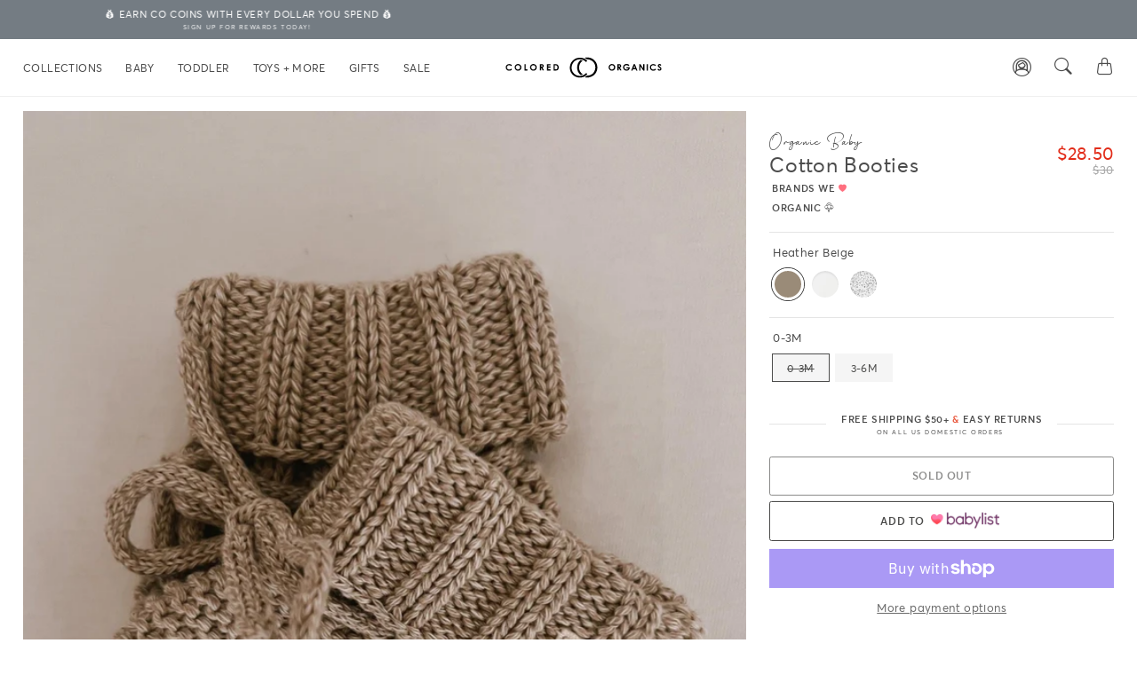

--- FILE ---
content_type: text/html; charset=utf-8
request_url: https://coloredorganics.com/collections/organic-baby-accessories/products/organic-cotton-booties?variant=39767333372000
body_size: 44253
content:
<!doctype html>
<html class="no-js supports-no-cookies preload" lang="en">
  <head>
    <script type="text/javascript"> window.localStorage.setItem('shop.settings', JSON.stringify({environment:"production", designMode: false, b2bContext: false, enable_console_logging: true, storeURL:"https:\/\/coloredorganics.com", cartURL:"\/cart", domain:"coloredorganics.com", country_code:"US", currency:"USD", moneyFormat:"${{amount}}", moneyWithCurrencyFormat:"${{amount}} USD", useNativeMultiCurrency: false, currencyConversionEnabled: false, currencyConversionMoneyFormat:"money_format", currencyConversionRoundAmounts: true, productImageAspectRatio:"portrait", analytics: {metaPixelId:"832745506835850", ga4MeasurementId:"G-766NDHCV4R", pinterestTagId:"2612623810637", lambdaEndpoint:"https:\/\/4gynfsmlv6.execute-api.us-east-1.amazonaws.com\/"}, strings: {cartAddNote:"Add A Gift Note", cartEditNote:"Edit Gift Note", productImageLoadingError:"This image could not be loaded. Please try to reload the page.", productFormAddToCart:"Add to bag", productFormUnavailable:"Unavailable", productFormSoldOut:"Sold Out", productFormNotify:"Get Notified", shippingEstimatorOneResult:"1 option available:", shippingEstimatorMoreResults:"{{count}} options available:", shippingEstimatorNoResults:"No shipping could be found", addressConfirmRemoval:"Are you sure you wish to delete this address?"},})); window.theme = Object.assign(JSON.parse(window.localStorage.getItem('shop.settings')) || {}, {template:"product", customer: false, collection: {id: 155429240928, title:"Accessories",}, cart: {items: [ ]},}); window.lazySizesConfig = {loadHidden: false, hFac: 0.5, expFactor: 2, lazyClass: 'lazyload', loadingClass: 'lazyloading', loadedClass: 'lazyloaded'}; window.Searchanise = window['Searchanise'] || {}; window.Searchanise.forceUseExternalJQuery = true; Object.defineProperty(window.Searchanise, 'ExtractProductHandle', {value: function (e) {return e.split('?')[0].replace(/[A-Za-z0-9\:\/_\.\-]*products\/([\%A-Za-z0-9_\-]+)[\?\=\&A-Za-z0-9_\/\-]*/g, '$1');}, writable: false,});</script><script> (function() {'use strict'; const DEFERRED_DOMAINS = [ 'reamaze.com', 'reamaze.io', 'stamped.io', 'shop.app', 'shop-pay', 'klaviyo.com', 'static.klaviyo.com', 'a.klaviyo.com', 'fast.a.klaviyo.com', 'aspireiq.com', 'app.aspireiq.com', 'cdn.aspireiq.com', 'fontawesome.com', 'kit.fontawesome.com', 'googletagmanager.com', 'google-analytics.com', 'facebook.com', 'connect.facebook.net' ]; function shouldDefer(src) {if (!src) return false; const srcString = typeof src === 'string' ? src : String(src); return DEFERRED_DOMAINS.some(domain => srcString.includes(domain));} const originalCreateElement = document.createElement; document.createElement = function(tagName) {const element = originalCreateElement.call(document, tagName); if (tagName.toLowerCase() === 'script') {let _src = ''; let _srcSet = false; try {Object.defineProperty(element, 'src', {get: function() {return _src;}, set: function(value) { if (_srcSet || !value) {return;} _src = value; _srcSet = true; if (shouldDefer(value)) {if ('requestIdleCallback' in window) { requestIdleCallback(() => {element.setAttribute('src', value); }, {timeout: 3000});} else {setTimeout(() => {element.setAttribute('src', value); }, 2000);} if (window.logger && window.logger.info) { window.logger.info('Deferring third-party script:', value);}} else {element.setAttribute('src', value);}}, configurable: true});} catch (e) {console.warn('Could not override script src property:', e);}} return element;}; if (window._reamaze_data) {const originalReamazeData = window._reamaze_data; window._reamaze_data = new Proxy(originalReamazeData, {set: function(target, property, value) {target[property] = value; if (property === 'ready_queue' && !target._deferred) {target._deferred = true; setTimeout(() => {if (window.logger && window.logger.info) {window.logger.info('Loading Reamaze after delay');}}, 3000);} return true;}});} const preconnectDomains = [ 'https://cdn.reamaze.com', 'https://stamped.io', 'https://shop.app' ]; preconnectDomains.forEach(domain => {const link = document.createElement('link'); link.rel = 'preconnect'; link.href = domain; link.crossOrigin = 'anonymous'; document.head.appendChild(link);});})();</script><script> !function(){var o = window.tdl = window.tdl || []; if (o.invoked) {return;} o.invoked = !0; o.methods = ["init","identify","convert"]; o.factory = function(n){return function(){var e = Array.prototype.slice.call(arguments); return e.unshift(n), o.push(e), o}}; for(var e = 0; e < o.methods.length; e++){var n = o.methods[e]; o[n] = o.factory(n)} o.init = function(e){var existingScript = document.querySelector('script[src*="js.go2sdk.com/v2/tune.js"]'); if (existingScript) {o.domain = e; return;} var n = document.createElement("script"); n.type = "text/javascript"; n.async = !0; n.src = "https://js.go2sdk.com/v2/tune.js"; var t = document.getElementsByTagName("script")[0]; t.parentNode.insertBefore(n, t); o.domain = e}}(); tdl.init("https://aspireiq.go2cloud.org"); tdl.identify(); if (window.logger && window.logger.info) {window.logger.info('AspireIQ click tracking initialized');}</script><script src="//coloredorganics.com/cdn/shop/t/507/assets/global.min.js?v=166616813626700201661767997569" defer="defer"></script><script src="//coloredorganics.com/cdn/shop/t/507/assets/components.min.js?v=135245877006485910881767997563" defer="defer"></script><script src="//coloredorganics.com/cdn/shop/t/507/assets/track.min.js?v=113946189867108472571767997598" async="async"></script><meta charset="utf-8"><meta http-equiv="X-UA-Compatible" content="IE=edge,chrome=1"><meta name="viewport" content="width=device-width, initial-scale=1.0, height=device-height, minimum-scale=1.0, user-scalable=no"><meta name="theme-color" content=""><meta http-equiv="X-Content-Type-Options" content="nosniff"><meta http-equiv="Referrer-Policy" content="strict-origin-when-cross-origin"><meta http-equiv="Permissions-Policy" content="camera=(), microphone=()"><meta name="mobile-web-app-capable" content="yes"><meta name="apple-mobile-web-app-capable" content="yes"><meta name="apple-mobile-web-app-status-bar-style" content="default"><meta name="format-detection" content="telephone=no"><link href="//coloredorganics.com/cdn/shop/t/507/assets/baginda_script.woff2?v=179053321950951947601767997554" as="font" type="font/woff2" crossorigin="anonymous" rel="preload"><link href="//coloredorganics.com/cdn/shop/t/507/assets/mrs_eaves_italic.woff2?v=103831824302102065411767997587" as="font" type="font/woff2" crossorigin="anonymous" rel="preload"><link href="//coloredorganics.com/cdn/shop/t/507/assets/icon.woff2?v=102659624797288456141767997577" as="font" type="font/woff2" crossorigin="anonymous" rel="preload"><link rel="preload" as="image" href="//coloredorganics.com/cdn/shop/files/infant-unisex-organic-cotton-booties.heather-beige.flat_front.jpg?format=webp&v=1750284946&width=900" imagesrcset="//coloredorganics.com/cdn/shop/files/infant-unisex-organic-cotton-booties.heather-beige.flat_front.jpg?format=webp&v=1750284946&width=360 360w, //coloredorganics.com/cdn/shop/files/infant-unisex-organic-cotton-booties.heather-beige.flat_front.jpg?format=webp&v=1750284946&width=540 540w, //coloredorganics.com/cdn/shop/files/infant-unisex-organic-cotton-booties.heather-beige.flat_front.jpg?format=webp&v=1750284946&width=720 720w, //coloredorganics.com/cdn/shop/files/infant-unisex-organic-cotton-booties.heather-beige.flat_front.jpg?format=webp&v=1750284946&width=900 900w" imagesizes="(max-width: 768px) 100vw, (max-width: 1024px) 60vw, 50vw" fetchpriority="high"><link rel="preconnect" href="https://cdn.shopify.com" crossorigin><link rel="preconnect" href="https://cdn.stamped.io" crossorigin><link rel="preconnect" href="https://fonts.gstatic.com" crossorigin><link rel="dns-prefetch" href="https://www.googletagmanager.com"><link rel="dns-prefetch" href="https://static.klaviyo.com"><link rel="dns-prefetch" href="https://shop.app"><link rel="dns-prefetch" href="https://js.go2sdk.com"><link rel="canonical" href="https://coloredorganics.com/products/organic-cotton-booties"><meta name="robots" content="index, follow, max-image-preview:large, max-snippet:-1, max-video-preview:-1"><meta name="googlebot" content="index, follow, max-image-preview:large"><link rel="shortcut icon" href="//coloredorganics.com/cdn/shop/files/favicon-32x32.png?crop=center&height=32&v=1613701397&width=32" type="image/png"><title>Organic Cotton Booties</title><meta name="description" content="Shop Infant Pom Pom Bonnet Hats!"><script type="application/ld+json"> {"@context":"https://schema.org","@id":"https://coloredorganics.com/products/organic-cotton-booties","@type":"Product","productID":"6677593948256","offers":[{"@type":"Offer","name":"Organic Cotton Booties - Heather Beige / 0-3M Offer","availability":"https://schema.org/OutOfStock","price":"28.50","highPrice":"30.00","lowPrice":"28.50","priceCurrency":"USD","url":"https://coloredorganics.com/products/organic-cotton-booties?variant=39767333372000","priceValidUntil":"2027-01-15","sku":"16669" ,"mpn":"16669","gtin12":"841158116669","checkoutPageURLTemplate":"https://coloredorganics.com/cart/add?id=39767333372000&quantity=1" ,"seller":{"@type":"Organization","name":"Colored Organics"},"itemCondition":"https://schema.org/NewCondition" ,"hasMerchantReturnPolicy":{"@type":"MerchantReturnPolicy","name":"30-Day Free Returns","applicableCountry":"US","returnPolicyCategory":"https://schema.org/MerchantReturnFiniteReturnWindow","merchantReturnDays":30,"returnMethod":"https://schema.org/ReturnByMail","returnFees":"https://schema.org/FreeReturn","refundType":"https://schema.org/FullRefund"} ,"shippingDetails":{"@type":"OfferShippingDetails","name":"Free US Shipping","shippingRate":{"@type":"MonetaryAmount","value":"0.00","currency":"USD"},"shippingDestination":{"@type":"DefinedRegion","addressCountry":"US"},"deliveryTime":{"@type":"ShippingDeliveryTime","handlingTime":{"@type":"QuantitativeValue","minValue":1,"maxValue":3,"unitCode":"DAY"},"transitTime":{"@type":"QuantitativeValue","minValue":3,"maxValue":7,"unitCode":"DAY"}}},"additionalProperty":[{"@type":"PropertyValue","name":"gender","value":"unisex"},{"@type":"PropertyValue","name":"ageGroup","value":"newborn"},{"@type":"PropertyValue","name":"size","value":"0-3M"},{"@type":"PropertyValue","name":"color","value":"Beige"}]},{"@type":"Offer","name":"Organic Cotton Booties - Heather Beige / 3-6M Offer","availability":"https://schema.org/InStock","price":"28.50","highPrice":"30.00","lowPrice":"28.50","priceCurrency":"USD","url":"https://coloredorganics.com/products/organic-cotton-booties?variant=39767333601376","priceValidUntil":"2027-01-15","sku":"16676" ,"mpn":"16676","gtin12":"841158116676","checkoutPageURLTemplate":"https://coloredorganics.com/cart/add?id=39767333601376&quantity=1" ,"seller":{"@type":"Organization","name":"Colored Organics"},"itemCondition":"https://schema.org/NewCondition" ,"hasMerchantReturnPolicy":{"@type":"MerchantReturnPolicy","name":"30-Day Free Returns","applicableCountry":"US","returnPolicyCategory":"https://schema.org/MerchantReturnFiniteReturnWindow","merchantReturnDays":30,"returnMethod":"https://schema.org/ReturnByMail","returnFees":"https://schema.org/FreeReturn","refundType":"https://schema.org/FullRefund"} ,"shippingDetails":{"@type":"OfferShippingDetails","name":"Free US Shipping","shippingRate":{"@type":"MonetaryAmount","value":"0.00","currency":"USD"},"shippingDestination":{"@type":"DefinedRegion","addressCountry":"US"},"deliveryTime":{"@type":"ShippingDeliveryTime","handlingTime":{"@type":"QuantitativeValue","minValue":1,"maxValue":3,"unitCode":"DAY"},"transitTime":{"@type":"QuantitativeValue","minValue":3,"maxValue":7,"unitCode":"DAY"}}},"additionalProperty":[{"@type":"PropertyValue","name":"gender","value":"unisex"},{"@type":"PropertyValue","name":"ageGroup","value":"infant"},{"@type":"PropertyValue","name":"size","value":"3-6M"},{"@type":"PropertyValue","name":"color","value":"Beige"}]},{"@type":"Offer","name":"Organic Cotton Booties - White / 0-3M Offer","availability":"https://schema.org/InStock","price":"28.50","highPrice":"30.00","lowPrice":"28.50","priceCurrency":"USD","url":"https://coloredorganics.com/products/organic-cotton-booties?variant=39767333339232","priceValidUntil":"2027-01-15","sku":"16683" ,"mpn":"16683","gtin12":"841158116683","checkoutPageURLTemplate":"https://coloredorganics.com/cart/add?id=39767333339232&quantity=1" ,"seller":{"@type":"Organization","name":"Colored Organics"},"itemCondition":"https://schema.org/NewCondition" ,"hasMerchantReturnPolicy":{"@type":"MerchantReturnPolicy","name":"30-Day Free Returns","applicableCountry":"US","returnPolicyCategory":"https://schema.org/MerchantReturnFiniteReturnWindow","merchantReturnDays":30,"returnMethod":"https://schema.org/ReturnByMail","returnFees":"https://schema.org/FreeReturn","refundType":"https://schema.org/FullRefund"} ,"shippingDetails":{"@type":"OfferShippingDetails","name":"Free US Shipping","shippingRate":{"@type":"MonetaryAmount","value":"0.00","currency":"USD"},"shippingDestination":{"@type":"DefinedRegion","addressCountry":"US"},"deliveryTime":{"@type":"ShippingDeliveryTime","handlingTime":{"@type":"QuantitativeValue","minValue":1,"maxValue":3,"unitCode":"DAY"},"transitTime":{"@type":"QuantitativeValue","minValue":3,"maxValue":7,"unitCode":"DAY"}}},"additionalProperty":[{"@type":"PropertyValue","name":"gender","value":"unisex"},{"@type":"PropertyValue","name":"ageGroup","value":"newborn"},{"@type":"PropertyValue","name":"size","value":"0-3M"},{"@type":"PropertyValue","name":"color","value":"White"}]},{"@type":"Offer","name":"Organic Cotton Booties - White / 3-6M Offer","availability":"https://schema.org/InStock","price":"28.50","highPrice":"30.00","lowPrice":"28.50","priceCurrency":"USD","url":"https://coloredorganics.com/products/organic-cotton-booties?variant=39767333634144","priceValidUntil":"2027-01-15","sku":"16690" ,"mpn":"16690","gtin12":"841158116690","checkoutPageURLTemplate":"https://coloredorganics.com/cart/add?id=39767333634144&quantity=1" ,"seller":{"@type":"Organization","name":"Colored Organics"},"itemCondition":"https://schema.org/NewCondition" ,"hasMerchantReturnPolicy":{"@type":"MerchantReturnPolicy","name":"30-Day Free Returns","applicableCountry":"US","returnPolicyCategory":"https://schema.org/MerchantReturnFiniteReturnWindow","merchantReturnDays":30,"returnMethod":"https://schema.org/ReturnByMail","returnFees":"https://schema.org/FreeReturn","refundType":"https://schema.org/FullRefund"} ,"shippingDetails":{"@type":"OfferShippingDetails","name":"Free US Shipping","shippingRate":{"@type":"MonetaryAmount","value":"0.00","currency":"USD"},"shippingDestination":{"@type":"DefinedRegion","addressCountry":"US"},"deliveryTime":{"@type":"ShippingDeliveryTime","handlingTime":{"@type":"QuantitativeValue","minValue":1,"maxValue":3,"unitCode":"DAY"},"transitTime":{"@type":"QuantitativeValue","minValue":3,"maxValue":7,"unitCode":"DAY"}}},"additionalProperty":[{"@type":"PropertyValue","name":"gender","value":"unisex"},{"@type":"PropertyValue","name":"ageGroup","value":"infant"},{"@type":"PropertyValue","name":"size","value":"3-6M"},{"@type":"PropertyValue","name":"color","value":"White"}]},{"@type":"Offer","name":"Organic Cotton Booties - Black Speckle / 0-3M Offer","availability":"https://schema.org/InStock","price":"28.50","highPrice":"30.00","lowPrice":"28.50","priceCurrency":"USD","url":"https://coloredorganics.com/products/organic-cotton-booties?variant=42176630227040","priceValidUntil":"2027-01-15","sku":"584445" ,"mpn":"584445","gtin12":"197971584445","checkoutPageURLTemplate":"https://coloredorganics.com/cart/add?id=42176630227040&quantity=1" ,"seller":{"@type":"Organization","name":"Colored Organics"},"itemCondition":"https://schema.org/NewCondition" ,"hasMerchantReturnPolicy":{"@type":"MerchantReturnPolicy","name":"30-Day Free Returns","applicableCountry":"US","returnPolicyCategory":"https://schema.org/MerchantReturnFiniteReturnWindow","merchantReturnDays":30,"returnMethod":"https://schema.org/ReturnByMail","returnFees":"https://schema.org/FreeReturn","refundType":"https://schema.org/FullRefund"} ,"shippingDetails":{"@type":"OfferShippingDetails","name":"Free US Shipping","shippingRate":{"@type":"MonetaryAmount","value":"0.00","currency":"USD"},"shippingDestination":{"@type":"DefinedRegion","addressCountry":"US"},"deliveryTime":{"@type":"ShippingDeliveryTime","handlingTime":{"@type":"QuantitativeValue","minValue":1,"maxValue":3,"unitCode":"DAY"},"transitTime":{"@type":"QuantitativeValue","minValue":3,"maxValue":7,"unitCode":"DAY"}}},"additionalProperty":[{"@type":"PropertyValue","name":"gender","value":"unisex"},{"@type":"PropertyValue","name":"ageGroup","value":"newborn"},{"@type":"PropertyValue","name":"size","value":"0-3M"}]},{"@type":"Offer","name":"Organic Cotton Booties - Black Speckle / 3-6M Offer","availability":"https://schema.org/OutOfStock","price":"28.50","highPrice":"30.00","lowPrice":"28.50","priceCurrency":"USD","url":"https://coloredorganics.com/products/organic-cotton-booties?variant=42176630259808","priceValidUntil":"2027-01-15","checkoutPageURLTemplate":"https://coloredorganics.com/cart/add?id=42176630259808&quantity=1" ,"seller":{"@type":"Organization","name":"Colored Organics"},"itemCondition":"https://schema.org/NewCondition" ,"hasMerchantReturnPolicy":{"@type":"MerchantReturnPolicy","name":"30-Day Free Returns","applicableCountry":"US","returnPolicyCategory":"https://schema.org/MerchantReturnFiniteReturnWindow","merchantReturnDays":30,"returnMethod":"https://schema.org/ReturnByMail","returnFees":"https://schema.org/FreeReturn","refundType":"https://schema.org/FullRefund"} ,"shippingDetails":{"@type":"OfferShippingDetails","name":"Free US Shipping","shippingRate":{"@type":"MonetaryAmount","value":"0.00","currency":"USD"},"shippingDestination":{"@type":"DefinedRegion","addressCountry":"US"},"deliveryTime":{"@type":"ShippingDeliveryTime","handlingTime":{"@type":"QuantitativeValue","minValue":1,"maxValue":3,"unitCode":"DAY"},"transitTime":{"@type":"QuantitativeValue","minValue":3,"maxValue":7,"unitCode":"DAY"}}},"additionalProperty":[{"@type":"PropertyValue","name":"gender","value":"unisex"},{"@type":"PropertyValue","name":"ageGroup","value":"infant"},{"@type":"PropertyValue","name":"size","value":"3-6M"}]}],"brand":{"@type":"Brand","name":"Luna + Luca","url":"https://coloredorganics.com/collections/vendors?q=Luna+%2B+Luca"},"manufacturer":{"@type":"Organization","name":"Luna + Luca"},"name":"Cotton Booties","description":"Luca + Luna Organic Cotton Booties\nThese 100% organic cotton baby booties, are designed to keep your little one's tiny feet cozy, comfortable, and safe. Made with love and care, these booties are crafted from the finest organic cotton, ensuring a soft and gentle touch against your baby's delicate skin. \n\n100% Organic Cotton\nCare Instructions: Cold gentle wash with like colors. Lay flat to dry\nMade in Portugal \n\n\n \n","category":"Baby : Accessories : Socks","url":"https://coloredorganics.com/products/organic-cotton-booties","sku":"16669","gtin":"841158116669","mpn":"16669","image":[{"@type":"ImageObject","url":"\/\/coloredorganics.com\/cdn\/shop\/files\/infant-unisex-organic-cotton-booties.heather-beige.flat_front.jpg?v=1750284946\u0026width=1024","name":"Organic Cotton Booties Baby : Accessories : Socks Luna + Luca - Product Image","width":1024,"height":1024},{"@type":"ImageObject","url":"\/\/coloredorganics.com\/cdn\/shop\/files\/infant-unisex-organic-cotton-booties.white.flat_front.2.jpg?v=1764949873\u0026width=1024","name":"Organic Cotton Booties Baby : Accessories : Socks Luna + Luca - Product Image","width":1024,"height":1024},{"@type":"ImageObject","url":"\/\/coloredorganics.com\/cdn\/shop\/files\/infant-unisex-organic-cotton-booties.black-speckle.flat_detail.jpg?v=1755891984\u0026width=1024","name":"Organic Cotton Booties Baby : Accessories : Socks Luna + Luca - Product Image","width":1024,"height":1024},{"@type":"ImageObject","url":"\/\/coloredorganics.com\/cdn\/shop\/files\/infant-unisex-organic-cotton-booties.black-speckle.flat_front.jpg?v=1755891984\u0026width=1024","name":"Organic Cotton Booties Baby : Accessories : Socks Luna + Luca - Product Image","width":1024,"height":1024}],"weight":{"@type":"QuantitativeValue","value":91,"unitCode":"LBR"}} </script><script type="application/ld+json"> {"@context":"https://schema.org","@type":"BreadcrumbList","itemListElement":[ {"@type":"ListItem","position":1,"name":"Home","item":{"@id":"https://coloredorganics.com"}},{"@type":"ListItem","position":2,"name":"Accessories","item":{"@id":"https://coloredorganics.com/collections/organic-baby-accessories"}} ,{"@type":"ListItem","position":3,"name":"Cotton Booties","item":{"@id":"https://coloredorganics.com/products/organic-cotton-booties"}}]} </script><meta property="og:site_name" content="Colored Organics"><meta property="og:url" content="https://coloredorganics.com/products/organic-cotton-booties"><meta property="og:title" content="Organic Cotton Booties"><meta property="og:type" content="product"><meta property="og:description" content="Shop Infant Pom Pom Bonnet Hats!"><meta property="product:availability" content="instock"><meta property="product:price:amount" content="28.50"><meta property="product:price:currency" content="USD"><meta property="og:image" content="//coloredorganics.com/cdn/shop/files/infant-unisex-organic-cotton-booties.heather-beige.flat_front.jpg?v=1750284946&width=1200"><meta property="og:image:secure_url" content="//coloredorganics.com/cdn/shop/files/infant-unisex-organic-cotton-booties.heather-beige.flat_front.jpg?v=1750284946&width=1200"><meta property="og:image:width" content="1200"><meta property="og:image:height" content="1200"><meta property="og:image:alt" content="Organic Cotton Booties Baby : Accessories : Socks Luna + Luca "><meta property="og:image" content="//coloredorganics.com/cdn/shop/files/infant-unisex-organic-cotton-booties.white.flat_front.2.jpg?v=1764949873&width=1200"><meta property="og:image:secure_url" content="//coloredorganics.com/cdn/shop/files/infant-unisex-organic-cotton-booties.white.flat_front.2.jpg?v=1764949873&width=1200"><meta property="og:image:width" content="1200"><meta property="og:image:height" content="1200"><meta property="og:image:alt" content="Organic Cotton Booties Baby : Accessories : Socks Luna + Luca "><meta property="og:image" content="//coloredorganics.com/cdn/shop/files/infant-unisex-organic-cotton-booties.black-speckle.flat_detail.jpg?v=1755891984&width=1200"><meta property="og:image:secure_url" content="//coloredorganics.com/cdn/shop/files/infant-unisex-organic-cotton-booties.black-speckle.flat_detail.jpg?v=1755891984&width=1200"><meta property="og:image:width" content="1200"><meta property="og:image:height" content="1200"><meta property="og:image:alt" content="Organic Cotton Booties Baby : Accessories : Socks Luna + Luca "><meta name="twitter:site" content="@"><meta name="twitter:card" content="summary_large_image"><meta name="twitter:title" content="Organic Cotton Booties"><meta name="twitter:description" content="Shop Infant Pom Pom Bonnet Hats!"><meta name="twitter:label1" content="Price"><meta name="twitter:data1" content="$28.50"><meta name="twitter:label2" content="Availability"><meta name="twitter:data2" content="In Stock"><meta property="og:locale" content="en"><meta property="product:brand" content="Luna + Luca"><meta property="product:condition" content="new"><meta property="product:retailer_item_id" content="6677593948256"><style> @font-face {font-family: 'Averta'; src: url('//coloredorganics.com/cdn/shop/t/507/assets/averta-regular-webfont.woff2?v=71736520604374273691767997547') format('woff2'), url('//coloredorganics.com/cdn/shop/t/507/assets/averta-regular-webfont.woff?v=21286354474499038551767997546') format('woff'), url('//coloredorganics.com/cdn/shop/t/507/assets/averta-regular-webfont.ttf?v=11421573600990308051767997546') format('truetype'); font-weight: 400; font-style: normal;} @font-face {font-family: 'Averta'; src: url('//coloredorganics.com/cdn/shop/t/507/assets/averta-semibold-webfont.woff2?v=145134617758166896521767997550') format('woff2'), url('//coloredorganics.com/cdn/shop/t/507/assets/averta-semibold-webfont.woff?v=90173070361666559621767997549') format('woff'), url('//coloredorganics.com/cdn/shop/t/507/assets/averta-semibold-webfont.ttf?v=130265095187308744191767997549') format('truetype'); font-weight: 600;} @font-face {font-family: 'Averta'; src: url('//coloredorganics.com/cdn/shop/t/507/assets/averta-bold-webfont.woff2?v=11420734471284604991767997541') format('woff2'), url('//coloredorganics.com/cdn/shop/t/507/assets/averta-bold-webfont.woff?v=14899493847166221551767997541') format('woff'), url('//coloredorganics.com/cdn/shop/t/507/assets/averta-bold-webfont.ttf?v=68609554548850617271767997540') format('truetype'); font-weight: 700;} @font-face {font-family: 'Baginda Script'; src: url('//coloredorganics.com/cdn/shop/t/507/assets/baginda_script.woff2?v=179053321950951947601767997554') format('woff2'), url('//coloredorganics.com/cdn/shop/t/507/assets/baginda_script.woff?v=41684524271666399381767997553') format('woff'), url('//coloredorganics.com/cdn/shop/t/507/assets/baginda_script.ttf?v=32896882144186520851767997553') format('truetype'); font-weight: normal; font-style: normal; font-display: swap;} @font-face {font-family: 'Mrs Eaves'; src: url('//coloredorganics.com/cdn/shop/t/507/assets/mrs_eaves_italic.woff2?v=103831824302102065411767997587') format('woff2'), url('//coloredorganics.com/cdn/shop/t/507/assets/mrs_eaves_italic.woff?v=176072208652058514181767997587') format('woff'), url('//coloredorganics.com/cdn/shop/t/507/assets/mrs_eaves_italic.ttf?v=35050855404404248541767997586') format('truetype'); font-weight: normal; font-style: normal; font-display: swap;} @font-face {font-family: 'icon'; src: url('//coloredorganics.com/cdn/shop/t/507/assets/icon.woff2?v=102659624797288456141767997577') format('woff2'), url('//coloredorganics.com/cdn/shop/t/507/assets/icon.woff?v=482572620061937511767997577') format('woff'), url('//coloredorganics.com/cdn/shop/t/507/assets/icon.ttf?v=16200026386905648891767997576') format('truetype'), url('//coloredorganics.com/cdn/shop/t/507/assets/icon.svg?v=72653623903571533031767997576#icon') format('svg'); font-weight: normal; font-style: normal; font-display: swap;} *, ::after, ::before {box-sizing: border-box;} html, body {font-family: Averta,"Helvetica Neue", Arial, sans-serif; font-size: 13px; line-height: 1.5; margin: 0; padding: 0;} .preload * {-webkit-transition: none !important; -moz-transition: none !important; -ms-transition: none !important; -o-transition: none !important;} img {max-width: 100%; height: auto;} .skip-link {position: absolute; top: -40px; left: 6px; z-index: 999999; color: white; background: #000; padding: 8px 16px; text-decoration: none;} .skip-link:focus {top: 6px;} .image-wrapper {position: relative; display: block; overflow: hidden;} .image-wrapper img {width: 100%; height: auto;} header {position: relative; z-index: 100;} .navbar {position: sticky; top: 0; z-index: 1020; min-height: 60px;} .navbar-brand {display: inline-block; padding-top: 0.3125rem; padding-bottom: 0.3125rem; margin-right: 1rem; font-size: 1.25rem; line-height: inherit; white-space: nowrap;} .no-js-hidden {display: none;} .js .no-js-hidden {display: initial;} .container, .container-fluid {width: 100%; padding-right: 15px; padding-left: 15px; margin-right: auto; margin-left: auto;} .row {display: flex; flex-wrap: wrap; margin-right: -15px; margin-left: -15px;} .col, .col-12 {flex: 1 0 0%; padding-right: 15px; padding-left: 15px;} .btn {display: inline-block; font-weight: 400; text-align: center; white-space: nowrap; vertical-align: middle; user-select: none; border: 1px solid transparent; padding: 0.375rem 0.75rem; font-size: 1rem; line-height: 1.5; border-radius: 0.25rem; transition: color 0.15s ease-in-out, background-color 0.15s ease-in-out, border-color 0.15s ease-in-out, box-shadow 0.15s ease-in-out;} .container-fluid {width: 100%; padding-right: 15px; padding-left: 15px; margin-right: auto; margin-left: auto;} .row {display: flex; flex-wrap: wrap; margin-right: -15px; margin-left: -15px;} .col, .col-12 {flex-basis: 0; flex-grow: 1; max-width: 100%; position: relative; width: 100%; padding-right: 15px; padding-left: 15px;} @media (min-width: 768px) {.col-md-6 {flex: 0 0 50%; max-width: 50%;} .col-md-8 {flex: 0 0 66.666667%; max-width: 66.666667%;} .col-md-4 {flex: 0 0 33.333333%; max-width: 33.333333%;}}</style><style> :root {--color-primary: #747c83; --color-secondary: #9e8575; --color-success: #6f7e67; --color-info: #80565b; --color-warning: #dfa652; --color-danger: #9ebfbf; --color-light: #f5f5f5; --color-dark: #333333; --color-emphasis: #e9563b; --color-background: #ffffff; --color-heading: #4c4c4c; --color-text: #4c4c4c; --color-text-muted: #a6a6a6; --color-link: #6b6b6b; --color-link-hover: #454545; --color-nav-link: #4c4c4c; --color-nav-hover: #6b6b6b; --color-compare-price: #e22c19; --font-base-size: 13px; --font-base-weight-light: 200; --font-base-weight: 300; --font-base-weight-bold: 600; --font-heading-family: Averta,"Helvetica Neue", Arial; --font-heading-weight: 400; --font-heading-style: ; --font-heading-transform: none; --font-subheading-family: Averta,"Helvetica Neue", Arial; --font-subheading-weight: 400; --font-subheading-style: ; --font-subheading-transform: none; --font-body-family: Averta,"Helvetica Neue", Arial; --font-body-weight: ; --font-body-style: ; --font-body-bold-weight: bold; --font-handwritten-family: 'Baginda Script'; --font-serif-family: 'Mrs Eaves'; --background: #fcfcfc; --light-background: #f9f8f8; --border-color: #dfdfdf; --button-background: #556270; --button-text-color: #ffffff; --header-background: #fcfcfc; --header-heading-color: #383838; --header-light-text-color: #6a6a6a; --header-border-color: #dfdfdf; --footer-background: #f2f2f2; --footer-text-color: #6a6a6a; --footer-heading-color: #383838; --footer-border-color: #dedede; --navigation-background: #383838; --navigation-text-color: #ffffff; --navigation-text-color-light: rgba(var(--navigation-text-color), 0.5); --navigation-border-color: rgba(var(--navigation-text-color), 0.25); --secondary-elements-background: #383838; --secondary-elements-text-color: #ffffff; --secondary-elements-text-color-light: rgba(var(--secondary-elements-text-color), 0.5); --secondary-elements-border-color: rgba(var(--secondary-elements-text-color), 0.25); --cursor-zoom-in-svg:"//coloredorganics.com/cdn/shop/t/507/assets/cursor-zoom-in.svg?56234"; --cursor-zoom-in-2x-svg:"//coloredorganics.com/cdn/shop/t/507/assets/cursor-zoom-in-2x.svg?56234";}</style><link href="//coloredorganics.com/cdn/shop/t/507/assets/theme.min.css?v=136418967598481723711767997596" rel="stylesheet" type="text/css" media="all"/><script>window.performance && window.performance.mark && window.performance.mark('shopify.content_for_header.start');</script><meta name="google-site-verification" content="q-AluVPyshMtZAFMP-XX10NrndlvAKg0s6Mj0eBg2H4">
<meta id="shopify-digital-wallet" name="shopify-digital-wallet" content="/16434857/digital_wallets/dialog">
<meta name="shopify-checkout-api-token" content="f368484df3f3bc42d38583dbd4be6d54">
<meta id="in-context-paypal-metadata" data-shop-id="16434857" data-venmo-supported="false" data-environment="production" data-locale="en_US" data-paypal-v4="true" data-currency="USD">
<link rel="alternate" type="application/json+oembed" href="https://coloredorganics.com/products/organic-cotton-booties.oembed">
<script async="async" src="/checkouts/internal/preloads.js?locale=en-US"></script>
<link rel="preconnect" href="https://shop.app" crossorigin="anonymous">
<script async="async" src="https://shop.app/checkouts/internal/preloads.js?locale=en-US&shop_id=16434857" crossorigin="anonymous"></script>
<script id="apple-pay-shop-capabilities" type="application/json">{"shopId":16434857,"countryCode":"US","currencyCode":"USD","merchantCapabilities":["supports3DS"],"merchantId":"gid:\/\/shopify\/Shop\/16434857","merchantName":"Colored Organics","requiredBillingContactFields":["postalAddress","email","phone"],"requiredShippingContactFields":["postalAddress","email","phone"],"shippingType":"shipping","supportedNetworks":["visa","masterCard","amex","discover","elo","jcb"],"total":{"type":"pending","label":"Colored Organics","amount":"1.00"},"shopifyPaymentsEnabled":true,"supportsSubscriptions":true}</script>
<script id="shopify-features" type="application/json">{"accessToken":"f368484df3f3bc42d38583dbd4be6d54","betas":["rich-media-storefront-analytics"],"domain":"coloredorganics.com","predictiveSearch":true,"shopId":16434857,"locale":"en"}</script>
<script>var Shopify = Shopify || {};
Shopify.shop = "coloredorganics.myshopify.com";
Shopify.locale = "en";
Shopify.currency = {"active":"USD","rate":"1.0"};
Shopify.country = "US";
Shopify.theme = {"name":"01.12.26 Winter Blues Event shopper\/ols-2.0-b2b","id":138194190432,"schema_name":"Shopper","schema_version":"1.0","theme_store_id":null,"role":"main"};
Shopify.theme.handle = "null";
Shopify.theme.style = {"id":null,"handle":null};
Shopify.cdnHost = "coloredorganics.com/cdn";
Shopify.routes = Shopify.routes || {};
Shopify.routes.root = "/";</script>
<script type="module">!function(o){(o.Shopify=o.Shopify||{}).modules=!0}(window);</script>
<script>!function(o){function n(){var o=[];function n(){o.push(Array.prototype.slice.apply(arguments))}return n.q=o,n}var t=o.Shopify=o.Shopify||{};t.loadFeatures=n(),t.autoloadFeatures=n()}(window);</script>
<script>
  window.ShopifyPay = window.ShopifyPay || {};
  window.ShopifyPay.apiHost = "shop.app\/pay";
  window.ShopifyPay.redirectState = null;
</script>
<script id="shop-js-analytics" type="application/json">{"pageType":"product"}</script>
<script defer="defer" async type="module" src="//coloredorganics.com/cdn/shopifycloud/shop-js/modules/v2/client.init-shop-cart-sync_IZsNAliE.en.esm.js"></script>
<script defer="defer" async type="module" src="//coloredorganics.com/cdn/shopifycloud/shop-js/modules/v2/chunk.common_0OUaOowp.esm.js"></script>
<script type="module">
  await import("//coloredorganics.com/cdn/shopifycloud/shop-js/modules/v2/client.init-shop-cart-sync_IZsNAliE.en.esm.js");
await import("//coloredorganics.com/cdn/shopifycloud/shop-js/modules/v2/chunk.common_0OUaOowp.esm.js");

  window.Shopify.SignInWithShop?.initShopCartSync?.({"fedCMEnabled":true,"windoidEnabled":true});

</script>
<script>
  window.Shopify = window.Shopify || {};
  if (!window.Shopify.featureAssets) window.Shopify.featureAssets = {};
  window.Shopify.featureAssets['shop-js'] = {"shop-cart-sync":["modules/v2/client.shop-cart-sync_DLOhI_0X.en.esm.js","modules/v2/chunk.common_0OUaOowp.esm.js"],"init-fed-cm":["modules/v2/client.init-fed-cm_C6YtU0w6.en.esm.js","modules/v2/chunk.common_0OUaOowp.esm.js"],"shop-button":["modules/v2/client.shop-button_BCMx7GTG.en.esm.js","modules/v2/chunk.common_0OUaOowp.esm.js"],"shop-cash-offers":["modules/v2/client.shop-cash-offers_BT26qb5j.en.esm.js","modules/v2/chunk.common_0OUaOowp.esm.js","modules/v2/chunk.modal_CGo_dVj3.esm.js"],"init-windoid":["modules/v2/client.init-windoid_B9PkRMql.en.esm.js","modules/v2/chunk.common_0OUaOowp.esm.js"],"init-shop-email-lookup-coordinator":["modules/v2/client.init-shop-email-lookup-coordinator_DZkqjsbU.en.esm.js","modules/v2/chunk.common_0OUaOowp.esm.js"],"shop-toast-manager":["modules/v2/client.shop-toast-manager_Di2EnuM7.en.esm.js","modules/v2/chunk.common_0OUaOowp.esm.js"],"shop-login-button":["modules/v2/client.shop-login-button_BtqW_SIO.en.esm.js","modules/v2/chunk.common_0OUaOowp.esm.js","modules/v2/chunk.modal_CGo_dVj3.esm.js"],"avatar":["modules/v2/client.avatar_BTnouDA3.en.esm.js"],"pay-button":["modules/v2/client.pay-button_CWa-C9R1.en.esm.js","modules/v2/chunk.common_0OUaOowp.esm.js"],"init-shop-cart-sync":["modules/v2/client.init-shop-cart-sync_IZsNAliE.en.esm.js","modules/v2/chunk.common_0OUaOowp.esm.js"],"init-customer-accounts":["modules/v2/client.init-customer-accounts_DenGwJTU.en.esm.js","modules/v2/client.shop-login-button_BtqW_SIO.en.esm.js","modules/v2/chunk.common_0OUaOowp.esm.js","modules/v2/chunk.modal_CGo_dVj3.esm.js"],"init-shop-for-new-customer-accounts":["modules/v2/client.init-shop-for-new-customer-accounts_JdHXxpS9.en.esm.js","modules/v2/client.shop-login-button_BtqW_SIO.en.esm.js","modules/v2/chunk.common_0OUaOowp.esm.js","modules/v2/chunk.modal_CGo_dVj3.esm.js"],"init-customer-accounts-sign-up":["modules/v2/client.init-customer-accounts-sign-up_D6__K_p8.en.esm.js","modules/v2/client.shop-login-button_BtqW_SIO.en.esm.js","modules/v2/chunk.common_0OUaOowp.esm.js","modules/v2/chunk.modal_CGo_dVj3.esm.js"],"checkout-modal":["modules/v2/client.checkout-modal_C_ZQDY6s.en.esm.js","modules/v2/chunk.common_0OUaOowp.esm.js","modules/v2/chunk.modal_CGo_dVj3.esm.js"],"shop-follow-button":["modules/v2/client.shop-follow-button_XetIsj8l.en.esm.js","modules/v2/chunk.common_0OUaOowp.esm.js","modules/v2/chunk.modal_CGo_dVj3.esm.js"],"lead-capture":["modules/v2/client.lead-capture_DvA72MRN.en.esm.js","modules/v2/chunk.common_0OUaOowp.esm.js","modules/v2/chunk.modal_CGo_dVj3.esm.js"],"shop-login":["modules/v2/client.shop-login_ClXNxyh6.en.esm.js","modules/v2/chunk.common_0OUaOowp.esm.js","modules/v2/chunk.modal_CGo_dVj3.esm.js"],"payment-terms":["modules/v2/client.payment-terms_CNlwjfZz.en.esm.js","modules/v2/chunk.common_0OUaOowp.esm.js","modules/v2/chunk.modal_CGo_dVj3.esm.js"]};
</script>
<script>(function() {
  var isLoaded = false;
  function asyncLoad() {
    if (isLoaded) return;
    isLoaded = true;
    var urls = ["\/\/cdn.shopify.com\/proxy\/b298641db80aa88dbca65e01ec5e096f85dd01e0b40cc8cd6e777c9d77a2f57f\/bingshoppingtool-t2app-prod.trafficmanager.net\/uet\/tracking_script?shop=coloredorganics.myshopify.com\u0026sp-cache-control=cHVibGljLCBtYXgtYWdlPTkwMA","https:\/\/cdn1.stamped.io\/files\/widget.min.js?shop=coloredorganics.myshopify.com","\/\/searchanise-ef84.kxcdn.com\/widgets\/shopify\/init.js?a=2F1w5W9V6Z\u0026shop=coloredorganics.myshopify.com"];
    for (var i = 0; i < urls.length; i++) {
      var s = document.createElement('script');
      s.type = 'text/javascript';
      s.async = true;
      s.src = urls[i];
      var x = document.getElementsByTagName('script')[0];
      x.parentNode.insertBefore(s, x);
    }
  };
  if(window.attachEvent) {
    window.attachEvent('onload', asyncLoad);
  } else {
    window.addEventListener('load', asyncLoad, false);
  }
})();</script>
<script id="__st">var __st={"a":16434857,"offset":-21600,"reqid":"4e29559a-385f-4fc7-bc58-2d13a6aefa48-1768499270","pageurl":"coloredorganics.com\/collections\/organic-baby-accessories\/products\/organic-cotton-booties?variant=39767333372000","u":"bb79961e2afe","p":"product","rtyp":"product","rid":6677593948256};</script>
<script>window.ShopifyPaypalV4VisibilityTracking = true;</script>
<script id="captcha-bootstrap">!function(){'use strict';const t='contact',e='account',n='new_comment',o=[[t,t],['blogs',n],['comments',n],[t,'customer']],c=[[e,'customer_login'],[e,'guest_login'],[e,'recover_customer_password'],[e,'create_customer']],r=t=>t.map((([t,e])=>`form[action*='/${t}']:not([data-nocaptcha='true']) input[name='form_type'][value='${e}']`)).join(','),a=t=>()=>t?[...document.querySelectorAll(t)].map((t=>t.form)):[];function s(){const t=[...o],e=r(t);return a(e)}const i='password',u='form_key',d=['recaptcha-v3-token','g-recaptcha-response','h-captcha-response',i],f=()=>{try{return window.sessionStorage}catch{return}},m='__shopify_v',_=t=>t.elements[u];function p(t,e,n=!1){try{const o=window.sessionStorage,c=JSON.parse(o.getItem(e)),{data:r}=function(t){const{data:e,action:n}=t;return t[m]||n?{data:e,action:n}:{data:t,action:n}}(c);for(const[e,n]of Object.entries(r))t.elements[e]&&(t.elements[e].value=n);n&&o.removeItem(e)}catch(o){console.error('form repopulation failed',{error:o})}}const l='form_type',E='cptcha';function T(t){t.dataset[E]=!0}const w=window,h=w.document,L='Shopify',v='ce_forms',y='captcha';let A=!1;((t,e)=>{const n=(g='f06e6c50-85a8-45c8-87d0-21a2b65856fe',I='https://cdn.shopify.com/shopifycloud/storefront-forms-hcaptcha/ce_storefront_forms_captcha_hcaptcha.v1.5.2.iife.js',D={infoText:'Protected by hCaptcha',privacyText:'Privacy',termsText:'Terms'},(t,e,n)=>{const o=w[L][v],c=o.bindForm;if(c)return c(t,g,e,D).then(n);var r;o.q.push([[t,g,e,D],n]),r=I,A||(h.body.append(Object.assign(h.createElement('script'),{id:'captcha-provider',async:!0,src:r})),A=!0)});var g,I,D;w[L]=w[L]||{},w[L][v]=w[L][v]||{},w[L][v].q=[],w[L][y]=w[L][y]||{},w[L][y].protect=function(t,e){n(t,void 0,e),T(t)},Object.freeze(w[L][y]),function(t,e,n,w,h,L){const[v,y,A,g]=function(t,e,n){const i=e?o:[],u=t?c:[],d=[...i,...u],f=r(d),m=r(i),_=r(d.filter((([t,e])=>n.includes(e))));return[a(f),a(m),a(_),s()]}(w,h,L),I=t=>{const e=t.target;return e instanceof HTMLFormElement?e:e&&e.form},D=t=>v().includes(t);t.addEventListener('submit',(t=>{const e=I(t);if(!e)return;const n=D(e)&&!e.dataset.hcaptchaBound&&!e.dataset.recaptchaBound,o=_(e),c=g().includes(e)&&(!o||!o.value);(n||c)&&t.preventDefault(),c&&!n&&(function(t){try{if(!f())return;!function(t){const e=f();if(!e)return;const n=_(t);if(!n)return;const o=n.value;o&&e.removeItem(o)}(t);const e=Array.from(Array(32),(()=>Math.random().toString(36)[2])).join('');!function(t,e){_(t)||t.append(Object.assign(document.createElement('input'),{type:'hidden',name:u})),t.elements[u].value=e}(t,e),function(t,e){const n=f();if(!n)return;const o=[...t.querySelectorAll(`input[type='${i}']`)].map((({name:t})=>t)),c=[...d,...o],r={};for(const[a,s]of new FormData(t).entries())c.includes(a)||(r[a]=s);n.setItem(e,JSON.stringify({[m]:1,action:t.action,data:r}))}(t,e)}catch(e){console.error('failed to persist form',e)}}(e),e.submit())}));const S=(t,e)=>{t&&!t.dataset[E]&&(n(t,e.some((e=>e===t))),T(t))};for(const o of['focusin','change'])t.addEventListener(o,(t=>{const e=I(t);D(e)&&S(e,y())}));const B=e.get('form_key'),M=e.get(l),P=B&&M;t.addEventListener('DOMContentLoaded',(()=>{const t=y();if(P)for(const e of t)e.elements[l].value===M&&p(e,B);[...new Set([...A(),...v().filter((t=>'true'===t.dataset.shopifyCaptcha))])].forEach((e=>S(e,t)))}))}(h,new URLSearchParams(w.location.search),n,t,e,['guest_login'])})(!1,!0)}();</script>
<script integrity="sha256-4kQ18oKyAcykRKYeNunJcIwy7WH5gtpwJnB7kiuLZ1E=" data-source-attribution="shopify.loadfeatures" defer="defer" src="//coloredorganics.com/cdn/shopifycloud/storefront/assets/storefront/load_feature-a0a9edcb.js" crossorigin="anonymous"></script>
<script crossorigin="anonymous" defer="defer" src="//coloredorganics.com/cdn/shopifycloud/storefront/assets/shopify_pay/storefront-65b4c6d7.js?v=20250812"></script>
<script data-source-attribution="shopify.dynamic_checkout.dynamic.init">var Shopify=Shopify||{};Shopify.PaymentButton=Shopify.PaymentButton||{isStorefrontPortableWallets:!0,init:function(){window.Shopify.PaymentButton.init=function(){};var t=document.createElement("script");t.src="https://coloredorganics.com/cdn/shopifycloud/portable-wallets/latest/portable-wallets.en.js",t.type="module",document.head.appendChild(t)}};
</script>
<script data-source-attribution="shopify.dynamic_checkout.buyer_consent">
  function portableWalletsHideBuyerConsent(e){var t=document.getElementById("shopify-buyer-consent"),n=document.getElementById("shopify-subscription-policy-button");t&&n&&(t.classList.add("hidden"),t.setAttribute("aria-hidden","true"),n.removeEventListener("click",e))}function portableWalletsShowBuyerConsent(e){var t=document.getElementById("shopify-buyer-consent"),n=document.getElementById("shopify-subscription-policy-button");t&&n&&(t.classList.remove("hidden"),t.removeAttribute("aria-hidden"),n.addEventListener("click",e))}window.Shopify?.PaymentButton&&(window.Shopify.PaymentButton.hideBuyerConsent=portableWalletsHideBuyerConsent,window.Shopify.PaymentButton.showBuyerConsent=portableWalletsShowBuyerConsent);
</script>
<script>
  function portableWalletsCleanup(e){e&&e.src&&console.error("Failed to load portable wallets script "+e.src);var t=document.querySelectorAll("shopify-accelerated-checkout .shopify-payment-button__skeleton, shopify-accelerated-checkout-cart .wallet-cart-button__skeleton"),e=document.getElementById("shopify-buyer-consent");for(let e=0;e<t.length;e++)t[e].remove();e&&e.remove()}function portableWalletsNotLoadedAsModule(e){e instanceof ErrorEvent&&"string"==typeof e.message&&e.message.includes("import.meta")&&"string"==typeof e.filename&&e.filename.includes("portable-wallets")&&(window.removeEventListener("error",portableWalletsNotLoadedAsModule),window.Shopify.PaymentButton.failedToLoad=e,"loading"===document.readyState?document.addEventListener("DOMContentLoaded",window.Shopify.PaymentButton.init):window.Shopify.PaymentButton.init())}window.addEventListener("error",portableWalletsNotLoadedAsModule);
</script>

<script type="module" src="https://coloredorganics.com/cdn/shopifycloud/portable-wallets/latest/portable-wallets.en.js" onError="portableWalletsCleanup(this)" crossorigin="anonymous"></script>
<script nomodule>
  document.addEventListener("DOMContentLoaded", portableWalletsCleanup);
</script>

<link id="shopify-accelerated-checkout-styles" rel="stylesheet" media="screen" href="https://coloredorganics.com/cdn/shopifycloud/portable-wallets/latest/accelerated-checkout-backwards-compat.css" crossorigin="anonymous">
<style id="shopify-accelerated-checkout-cart">
        #shopify-buyer-consent {
  margin-top: 1em;
  display: inline-block;
  width: 100%;
}

#shopify-buyer-consent.hidden {
  display: none;
}

#shopify-subscription-policy-button {
  background: none;
  border: none;
  padding: 0;
  text-decoration: underline;
  font-size: inherit;
  cursor: pointer;
}

#shopify-subscription-policy-button::before {
  box-shadow: none;
}

      </style>

<script>window.performance && window.performance.mark && window.performance.mark('shopify.content_for_header.end');</script>
  <!-- BEGIN app block: shopify://apps/klaviyo-email-marketing-sms/blocks/klaviyo-onsite-embed/2632fe16-c075-4321-a88b-50b567f42507 -->












  <script async src="https://static.klaviyo.com/onsite/js/WxtfGJ/klaviyo.js?company_id=WxtfGJ"></script>
  <script>!function(){if(!window.klaviyo){window._klOnsite=window._klOnsite||[];try{window.klaviyo=new Proxy({},{get:function(n,i){return"push"===i?function(){var n;(n=window._klOnsite).push.apply(n,arguments)}:function(){for(var n=arguments.length,o=new Array(n),w=0;w<n;w++)o[w]=arguments[w];var t="function"==typeof o[o.length-1]?o.pop():void 0,e=new Promise((function(n){window._klOnsite.push([i].concat(o,[function(i){t&&t(i),n(i)}]))}));return e}}})}catch(n){window.klaviyo=window.klaviyo||[],window.klaviyo.push=function(){var n;(n=window._klOnsite).push.apply(n,arguments)}}}}();</script>

  
    <script id="viewed_product">
      if (item == null) {
        var _learnq = _learnq || [];

        var MetafieldReviews = null
        var MetafieldYotpoRating = null
        var MetafieldYotpoCount = null
        var MetafieldLooxRating = null
        var MetafieldLooxCount = null
        var okendoProduct = null
        var okendoProductReviewCount = null
        var okendoProductReviewAverageValue = null
        try {
          // The following fields are used for Customer Hub recently viewed in order to add reviews.
          // This information is not part of __kla_viewed. Instead, it is part of __kla_viewed_reviewed_items
          MetafieldReviews = {"rating":{"scale_min":"1.0","scale_max":"5.0","value":"4.0"},"rating_count":0};
          MetafieldYotpoRating = null
          MetafieldYotpoCount = null
          MetafieldLooxRating = null
          MetafieldLooxCount = null

          okendoProduct = null
          // If the okendo metafield is not legacy, it will error, which then requires the new json formatted data
          if (okendoProduct && 'error' in okendoProduct) {
            okendoProduct = null
          }
          okendoProductReviewCount = okendoProduct ? okendoProduct.reviewCount : null
          okendoProductReviewAverageValue = okendoProduct ? okendoProduct.reviewAverageValue : null
        } catch (error) {
          console.error('Error in Klaviyo onsite reviews tracking:', error);
        }

        var item = {
          Name: "Organic Cotton Booties",
          ProductID: 6677593948256,
          Categories: ["Baby : Boys : Core : Accessories","Baby : Boys : Core : Shop All","Baby : Core : Accessories","Baby : Core : Baby Clothing (0-24M)","Baby : Core : Collections","Baby : Core : Sale","Baby : Core : Shop All","Baby : Core : Shop All Accessories","Baby : Feature : Coming Home Outfits","Baby : Feature : Fall Favorites","Baby : Feature : Shop All Baby Sale","Baby : Feature : Shop By Age : Newborn","Baby : Feature : Stocking Stuffers","Baby : Feature : Winter Must Haves","Baby : Girls : Core : Accessories","Baby : Girls : Core : Shop All","Baby : Sale : Toys \u0026 Accessories","Baby-Kid : Feature : $30 and Under Sale","Baby-Kids : Core : Accessories","Baby-Kids : Core : Sale","Baby-Kids : Core : Tights + Socks","Baby-Kids : Core : Toys + More","Baby-Kids : Feature : Brands We Love","Baby-Kids : Feature : Holiday Gifts","Baby-Kids : Feature : Shop By Age","Baby-Kids : Feature : Shop By Price","Baby-Kids : Feature : Stocking Stuffers","Baby: Core : Socks + Tights"],
          ImageURL: "https://coloredorganics.com/cdn/shop/files/infant-unisex-organic-cotton-booties.heather-beige.flat_front_grande.jpg?v=1750284946",
          URL: "https://coloredorganics.com/products/organic-cotton-booties",
          Brand: "Luna + Luca",
          Price: "$28.50",
          Value: "28.50",
          CompareAtPrice: "$30.00"
        };
        _learnq.push(['track', 'Viewed Product', item]);
        _learnq.push(['trackViewedItem', {
          Title: item.Name,
          ItemId: item.ProductID,
          Categories: item.Categories,
          ImageUrl: item.ImageURL,
          Url: item.URL,
          Metadata: {
            Brand: item.Brand,
            Price: item.Price,
            Value: item.Value,
            CompareAtPrice: item.CompareAtPrice
          },
          metafields:{
            reviews: MetafieldReviews,
            yotpo:{
              rating: MetafieldYotpoRating,
              count: MetafieldYotpoCount,
            },
            loox:{
              rating: MetafieldLooxRating,
              count: MetafieldLooxCount,
            },
            okendo: {
              rating: okendoProductReviewAverageValue,
              count: okendoProductReviewCount,
            }
          }
        }]);
      }
    </script>
  




  <script>
    window.klaviyoReviewsProductDesignMode = false
  </script>







<!-- END app block --><!-- BEGIN app block: shopify://apps/reamaze-live-chat-helpdesk/blocks/reamaze-config/ef7a830c-d722-47c6-883b-11db06c95733 -->

  <script type="text/javascript" async src="https://cdn.reamaze.com/assets/reamaze-loader.js"></script>

  <script type="text/javascript">
    var _support = _support || { 'ui': {}, 'user': {} };
    _support.account = 'coloredorganics';
  </script>

  

  
    <!-- reamaze_embeddable_77342_s -->
<!-- Embeddable - Colored Organics Chat / Contact Form Shoutbox -->
<script type="text/javascript">
  var _support = _support || { 'ui': {}, 'user': {} };
  _support['account'] = 'coloredorganics';
  _support['ui']['contactMode'] = 'escalated';
  _support['ui']['enableKb'] = 'true';
  _support['ui']['styles'] = {
    widgetColor: 'rgb(116, 124, 132)',
    gradient: true,
  };
  _support['ui']['shoutboxFacesMode'] = 'brand-avatar';
  _support['ui']['shoutboxHeaderLogo'] = true;
  _support['ui']['widget'] = {
    icon: 'chat',
    displayOn: 'all',
    fontSize: 'default',
    allowBotProcessing: true,
    slug: 'colored-organics-chat-slash-contact-form-shoutbox',
    label: {
      text: 'Let us know if you have any questions! &#128522;',
      mode: "none",
      delay: 3,
      duration: 30,
    },
    position: {
      bottom: '30px',
      right: '30px'
    },
    size: '52',
    mobilePosition: {
      bottom: '20px',
      right: '20px'
    },
    mobileSize: '54'
  };
  _support['apps'] = {
    faq: {"enabled":true},
    recentConversations: {},
    orders: {"enabled":true},
    shopper: {"enabled":true}
  };
  _support['ui']['appOrder'] = ["shopper","orders","faq","recentConversations"];
</script>
<!-- reamaze_embeddable_77342_e -->

  





<!-- END app block --><script src="https://cdn.shopify.com/extensions/019bbea2-2c95-7916-8bba-1dc7b2fb9dfe/loop-returns-339/assets/onstore-block.js" type="text/javascript" defer="defer"></script>
<link href="https://cdn.shopify.com/extensions/019bbea2-2c95-7916-8bba-1dc7b2fb9dfe/loop-returns-339/assets/onstore-block.css" rel="stylesheet" type="text/css" media="all">
<link href="https://monorail-edge.shopifysvc.com" rel="dns-prefetch">
<script>(function(){if ("sendBeacon" in navigator && "performance" in window) {try {var session_token_from_headers = performance.getEntriesByType('navigation')[0].serverTiming.find(x => x.name == '_s').description;} catch {var session_token_from_headers = undefined;}var session_cookie_matches = document.cookie.match(/_shopify_s=([^;]*)/);var session_token_from_cookie = session_cookie_matches && session_cookie_matches.length === 2 ? session_cookie_matches[1] : "";var session_token = session_token_from_headers || session_token_from_cookie || "";function handle_abandonment_event(e) {var entries = performance.getEntries().filter(function(entry) {return /monorail-edge.shopifysvc.com/.test(entry.name);});if (!window.abandonment_tracked && entries.length === 0) {window.abandonment_tracked = true;var currentMs = Date.now();var navigation_start = performance.timing.navigationStart;var payload = {shop_id: 16434857,url: window.location.href,navigation_start,duration: currentMs - navigation_start,session_token,page_type: "product"};window.navigator.sendBeacon("https://monorail-edge.shopifysvc.com/v1/produce", JSON.stringify({schema_id: "online_store_buyer_site_abandonment/1.1",payload: payload,metadata: {event_created_at_ms: currentMs,event_sent_at_ms: currentMs}}));}}window.addEventListener('pagehide', handle_abandonment_event);}}());</script>
<script id="web-pixels-manager-setup">(function e(e,d,r,n,o){if(void 0===o&&(o={}),!Boolean(null===(a=null===(i=window.Shopify)||void 0===i?void 0:i.analytics)||void 0===a?void 0:a.replayQueue)){var i,a;window.Shopify=window.Shopify||{};var t=window.Shopify;t.analytics=t.analytics||{};var s=t.analytics;s.replayQueue=[],s.publish=function(e,d,r){return s.replayQueue.push([e,d,r]),!0};try{self.performance.mark("wpm:start")}catch(e){}var l=function(){var e={modern:/Edge?\/(1{2}[4-9]|1[2-9]\d|[2-9]\d{2}|\d{4,})\.\d+(\.\d+|)|Firefox\/(1{2}[4-9]|1[2-9]\d|[2-9]\d{2}|\d{4,})\.\d+(\.\d+|)|Chrom(ium|e)\/(9{2}|\d{3,})\.\d+(\.\d+|)|(Maci|X1{2}).+ Version\/(15\.\d+|(1[6-9]|[2-9]\d|\d{3,})\.\d+)([,.]\d+|)( \(\w+\)|)( Mobile\/\w+|) Safari\/|Chrome.+OPR\/(9{2}|\d{3,})\.\d+\.\d+|(CPU[ +]OS|iPhone[ +]OS|CPU[ +]iPhone|CPU IPhone OS|CPU iPad OS)[ +]+(15[._]\d+|(1[6-9]|[2-9]\d|\d{3,})[._]\d+)([._]\d+|)|Android:?[ /-](13[3-9]|1[4-9]\d|[2-9]\d{2}|\d{4,})(\.\d+|)(\.\d+|)|Android.+Firefox\/(13[5-9]|1[4-9]\d|[2-9]\d{2}|\d{4,})\.\d+(\.\d+|)|Android.+Chrom(ium|e)\/(13[3-9]|1[4-9]\d|[2-9]\d{2}|\d{4,})\.\d+(\.\d+|)|SamsungBrowser\/([2-9]\d|\d{3,})\.\d+/,legacy:/Edge?\/(1[6-9]|[2-9]\d|\d{3,})\.\d+(\.\d+|)|Firefox\/(5[4-9]|[6-9]\d|\d{3,})\.\d+(\.\d+|)|Chrom(ium|e)\/(5[1-9]|[6-9]\d|\d{3,})\.\d+(\.\d+|)([\d.]+$|.*Safari\/(?![\d.]+ Edge\/[\d.]+$))|(Maci|X1{2}).+ Version\/(10\.\d+|(1[1-9]|[2-9]\d|\d{3,})\.\d+)([,.]\d+|)( \(\w+\)|)( Mobile\/\w+|) Safari\/|Chrome.+OPR\/(3[89]|[4-9]\d|\d{3,})\.\d+\.\d+|(CPU[ +]OS|iPhone[ +]OS|CPU[ +]iPhone|CPU IPhone OS|CPU iPad OS)[ +]+(10[._]\d+|(1[1-9]|[2-9]\d|\d{3,})[._]\d+)([._]\d+|)|Android:?[ /-](13[3-9]|1[4-9]\d|[2-9]\d{2}|\d{4,})(\.\d+|)(\.\d+|)|Mobile Safari.+OPR\/([89]\d|\d{3,})\.\d+\.\d+|Android.+Firefox\/(13[5-9]|1[4-9]\d|[2-9]\d{2}|\d{4,})\.\d+(\.\d+|)|Android.+Chrom(ium|e)\/(13[3-9]|1[4-9]\d|[2-9]\d{2}|\d{4,})\.\d+(\.\d+|)|Android.+(UC? ?Browser|UCWEB|U3)[ /]?(15\.([5-9]|\d{2,})|(1[6-9]|[2-9]\d|\d{3,})\.\d+)\.\d+|SamsungBrowser\/(5\.\d+|([6-9]|\d{2,})\.\d+)|Android.+MQ{2}Browser\/(14(\.(9|\d{2,})|)|(1[5-9]|[2-9]\d|\d{3,})(\.\d+|))(\.\d+|)|K[Aa][Ii]OS\/(3\.\d+|([4-9]|\d{2,})\.\d+)(\.\d+|)/},d=e.modern,r=e.legacy,n=navigator.userAgent;return n.match(d)?"modern":n.match(r)?"legacy":"unknown"}(),u="modern"===l?"modern":"legacy",c=(null!=n?n:{modern:"",legacy:""})[u],f=function(e){return[e.baseUrl,"/wpm","/b",e.hashVersion,"modern"===e.buildTarget?"m":"l",".js"].join("")}({baseUrl:d,hashVersion:r,buildTarget:u}),m=function(e){var d=e.version,r=e.bundleTarget,n=e.surface,o=e.pageUrl,i=e.monorailEndpoint;return{emit:function(e){var a=e.status,t=e.errorMsg,s=(new Date).getTime(),l=JSON.stringify({metadata:{event_sent_at_ms:s},events:[{schema_id:"web_pixels_manager_load/3.1",payload:{version:d,bundle_target:r,page_url:o,status:a,surface:n,error_msg:t},metadata:{event_created_at_ms:s}}]});if(!i)return console&&console.warn&&console.warn("[Web Pixels Manager] No Monorail endpoint provided, skipping logging."),!1;try{return self.navigator.sendBeacon.bind(self.navigator)(i,l)}catch(e){}var u=new XMLHttpRequest;try{return u.open("POST",i,!0),u.setRequestHeader("Content-Type","text/plain"),u.send(l),!0}catch(e){return console&&console.warn&&console.warn("[Web Pixels Manager] Got an unhandled error while logging to Monorail."),!1}}}}({version:r,bundleTarget:l,surface:e.surface,pageUrl:self.location.href,monorailEndpoint:e.monorailEndpoint});try{o.browserTarget=l,function(e){var d=e.src,r=e.async,n=void 0===r||r,o=e.onload,i=e.onerror,a=e.sri,t=e.scriptDataAttributes,s=void 0===t?{}:t,l=document.createElement("script"),u=document.querySelector("head"),c=document.querySelector("body");if(l.async=n,l.src=d,a&&(l.integrity=a,l.crossOrigin="anonymous"),s)for(var f in s)if(Object.prototype.hasOwnProperty.call(s,f))try{l.dataset[f]=s[f]}catch(e){}if(o&&l.addEventListener("load",o),i&&l.addEventListener("error",i),u)u.appendChild(l);else{if(!c)throw new Error("Did not find a head or body element to append the script");c.appendChild(l)}}({src:f,async:!0,onload:function(){if(!function(){var e,d;return Boolean(null===(d=null===(e=window.Shopify)||void 0===e?void 0:e.analytics)||void 0===d?void 0:d.initialized)}()){var d=window.webPixelsManager.init(e)||void 0;if(d){var r=window.Shopify.analytics;r.replayQueue.forEach((function(e){var r=e[0],n=e[1],o=e[2];d.publishCustomEvent(r,n,o)})),r.replayQueue=[],r.publish=d.publishCustomEvent,r.visitor=d.visitor,r.initialized=!0}}},onerror:function(){return m.emit({status:"failed",errorMsg:"".concat(f," has failed to load")})},sri:function(e){var d=/^sha384-[A-Za-z0-9+/=]+$/;return"string"==typeof e&&d.test(e)}(c)?c:"",scriptDataAttributes:o}),m.emit({status:"loading"})}catch(e){m.emit({status:"failed",errorMsg:(null==e?void 0:e.message)||"Unknown error"})}}})({shopId: 16434857,storefrontBaseUrl: "https://coloredorganics.com",extensionsBaseUrl: "https://extensions.shopifycdn.com/cdn/shopifycloud/web-pixels-manager",monorailEndpoint: "https://monorail-edge.shopifysvc.com/unstable/produce_batch",surface: "storefront-renderer",enabledBetaFlags: ["2dca8a86"],webPixelsConfigList: [{"id":"1164410976","configuration":"{\"shop_id\":\"coloredorganics.myshopify.com\"}","eventPayloadVersion":"v1","runtimeContext":"STRICT","scriptVersion":"bc910bbf664902488ec9667f49dc6755","type":"APP","apiClientId":6615189,"privacyPurposes":["ANALYTICS","MARKETING","SALE_OF_DATA"],"dataSharingAdjustments":{"protectedCustomerApprovalScopes":["read_customer_address","read_customer_email","read_customer_name","read_customer_personal_data","read_customer_phone"]}},{"id":"1114734688","configuration":"{\"ti\":\"27005661\",\"endpoint\":\"https:\/\/bat.bing.com\/action\/0\"}","eventPayloadVersion":"v1","runtimeContext":"STRICT","scriptVersion":"5ee93563fe31b11d2d65e2f09a5229dc","type":"APP","apiClientId":2997493,"privacyPurposes":["ANALYTICS","MARKETING","SALE_OF_DATA"],"dataSharingAdjustments":{"protectedCustomerApprovalScopes":["read_customer_personal_data"]}},{"id":"1028358240","configuration":"{\"accountID\":\"WxtfGJ\",\"webPixelConfig\":\"eyJlbmFibGVBZGRlZFRvQ2FydEV2ZW50cyI6IHRydWV9\"}","eventPayloadVersion":"v1","runtimeContext":"STRICT","scriptVersion":"524f6c1ee37bacdca7657a665bdca589","type":"APP","apiClientId":123074,"privacyPurposes":["ANALYTICS","MARKETING"],"dataSharingAdjustments":{"protectedCustomerApprovalScopes":["read_customer_address","read_customer_email","read_customer_name","read_customer_personal_data","read_customer_phone"]}},{"id":"277643360","configuration":"{\"config\":\"{\\\"google_tag_ids\\\":[\\\"AW-1048490013\\\",\\\"GT-MJSZTTM\\\",\\\"G-766NDHCV4R\\\"],\\\"target_country\\\":\\\"US\\\",\\\"gtag_events\\\":[{\\\"type\\\":\\\"search\\\",\\\"action_label\\\":[\\\"AW-1048490013\\\/jFsSCIHAleIaEJ3g-vMD\\\",\\\"G-766NDHCV4R\\\"]},{\\\"type\\\":\\\"begin_checkout\\\",\\\"action_label\\\":[\\\"AW-1048490013\\\/_YuwCJ27leIaEJ3g-vMD\\\",\\\"G-766NDHCV4R\\\"]},{\\\"type\\\":\\\"view_item\\\",\\\"action_label\\\":[\\\"AW-1048490013\\\/KXSvCJ68leIaEJ3g-vMD\\\",\\\"MC-V4RN795WS2\\\",\\\"G-766NDHCV4R\\\"]},{\\\"type\\\":\\\"purchase\\\",\\\"action_label\\\":[\\\"AW-1048490013\\\/SGKYCN7KpqsBEJ3g-vMD\\\",\\\"MC-V4RN795WS2\\\",\\\"G-766NDHCV4R\\\"]},{\\\"type\\\":\\\"page_view\\\",\\\"action_label\\\":[\\\"AW-1048490013\\\/pMzfCJu8leIaEJ3g-vMD\\\",\\\"MC-V4RN795WS2\\\",\\\"G-766NDHCV4R\\\"]},{\\\"type\\\":\\\"add_payment_info\\\",\\\"action_label\\\":[\\\"AW-1048490013\\\/13HJCITAleIaEJ3g-vMD\\\",\\\"G-766NDHCV4R\\\"]},{\\\"type\\\":\\\"add_to_cart\\\",\\\"action_label\\\":[\\\"AW-1048490013\\\/Np2sCJi8leIaEJ3g-vMD\\\",\\\"G-766NDHCV4R\\\"]}],\\\"enable_monitoring_mode\\\":false}\"}","eventPayloadVersion":"v1","runtimeContext":"OPEN","scriptVersion":"b2a88bafab3e21179ed38636efcd8a93","type":"APP","apiClientId":1780363,"privacyPurposes":[],"dataSharingAdjustments":{"protectedCustomerApprovalScopes":["read_customer_address","read_customer_email","read_customer_name","read_customer_personal_data","read_customer_phone"]}},{"id":"144638048","configuration":"{\"apiKey\":\"2F1w5W9V6Z\", \"host\":\"searchserverapi.com\"}","eventPayloadVersion":"v1","runtimeContext":"STRICT","scriptVersion":"5559ea45e47b67d15b30b79e7c6719da","type":"APP","apiClientId":578825,"privacyPurposes":["ANALYTICS"],"dataSharingAdjustments":{"protectedCustomerApprovalScopes":["read_customer_personal_data"]}},{"id":"87031904","configuration":"{\"pixel_id\":\"832745506835850\",\"pixel_type\":\"facebook_pixel\",\"metaapp_system_user_token\":\"-\"}","eventPayloadVersion":"v1","runtimeContext":"OPEN","scriptVersion":"ca16bc87fe92b6042fbaa3acc2fbdaa6","type":"APP","apiClientId":2329312,"privacyPurposes":["ANALYTICS","MARKETING","SALE_OF_DATA"],"dataSharingAdjustments":{"protectedCustomerApprovalScopes":["read_customer_address","read_customer_email","read_customer_name","read_customer_personal_data","read_customer_phone"]}},{"id":"85098592","configuration":"{\"tagID\":\"2612623810637\"}","eventPayloadVersion":"v1","runtimeContext":"STRICT","scriptVersion":"18031546ee651571ed29edbe71a3550b","type":"APP","apiClientId":3009811,"privacyPurposes":["ANALYTICS","MARKETING","SALE_OF_DATA"],"dataSharingAdjustments":{"protectedCustomerApprovalScopes":["read_customer_address","read_customer_email","read_customer_name","read_customer_personal_data","read_customer_phone"]}},{"id":"81985632","eventPayloadVersion":"1","runtimeContext":"LAX","scriptVersion":"17","type":"CUSTOM","privacyPurposes":[],"name":"Conversion API"},{"id":"84344928","eventPayloadVersion":"1","runtimeContext":"LAX","scriptVersion":"1","type":"CUSTOM","privacyPurposes":["ANALYTICS"],"name":"AspireIQ"},{"id":"shopify-app-pixel","configuration":"{}","eventPayloadVersion":"v1","runtimeContext":"STRICT","scriptVersion":"0450","apiClientId":"shopify-pixel","type":"APP","privacyPurposes":["ANALYTICS","MARKETING"]},{"id":"shopify-custom-pixel","eventPayloadVersion":"v1","runtimeContext":"LAX","scriptVersion":"0450","apiClientId":"shopify-pixel","type":"CUSTOM","privacyPurposes":["ANALYTICS","MARKETING"]}],isMerchantRequest: false,initData: {"shop":{"name":"Colored Organics","paymentSettings":{"currencyCode":"USD"},"myshopifyDomain":"coloredorganics.myshopify.com","countryCode":"US","storefrontUrl":"https:\/\/coloredorganics.com"},"customer":null,"cart":null,"checkout":null,"productVariants":[{"price":{"amount":28.5,"currencyCode":"USD"},"product":{"title":"Organic Cotton Booties","vendor":"Luna + Luca","id":"6677593948256","untranslatedTitle":"Organic Cotton Booties","url":"\/products\/organic-cotton-booties","type":"Baby : Accessories : Socks"},"id":"39767333372000","image":{"src":"\/\/coloredorganics.com\/cdn\/shop\/files\/infant-unisex-organic-cotton-booties.heather-beige.flat_front.jpg?v=1750284946"},"sku":"16669","title":"Heather Beige \/ 0-3M","untranslatedTitle":"Heather Beige \/ 0-3M"},{"price":{"amount":28.5,"currencyCode":"USD"},"product":{"title":"Organic Cotton Booties","vendor":"Luna + Luca","id":"6677593948256","untranslatedTitle":"Organic Cotton Booties","url":"\/products\/organic-cotton-booties","type":"Baby : Accessories : Socks"},"id":"39767333601376","image":{"src":"\/\/coloredorganics.com\/cdn\/shop\/files\/infant-unisex-organic-cotton-booties.heather-beige.flat_front.jpg?v=1750284946"},"sku":"16676","title":"Heather Beige \/ 3-6M","untranslatedTitle":"Heather Beige \/ 3-6M"},{"price":{"amount":28.5,"currencyCode":"USD"},"product":{"title":"Organic Cotton Booties","vendor":"Luna + Luca","id":"6677593948256","untranslatedTitle":"Organic Cotton Booties","url":"\/products\/organic-cotton-booties","type":"Baby : Accessories : Socks"},"id":"39767333339232","image":{"src":"\/\/coloredorganics.com\/cdn\/shop\/files\/infant-unisex-organic-cotton-booties.white.flat_front.2.jpg?v=1764949873"},"sku":"16683","title":"White \/ 0-3M","untranslatedTitle":"White \/ 0-3M"},{"price":{"amount":28.5,"currencyCode":"USD"},"product":{"title":"Organic Cotton Booties","vendor":"Luna + Luca","id":"6677593948256","untranslatedTitle":"Organic Cotton Booties","url":"\/products\/organic-cotton-booties","type":"Baby : Accessories : Socks"},"id":"39767333634144","image":{"src":"\/\/coloredorganics.com\/cdn\/shop\/files\/infant-unisex-organic-cotton-booties.white.flat_front.2.jpg?v=1764949873"},"sku":"16690","title":"White \/ 3-6M","untranslatedTitle":"White \/ 3-6M"},{"price":{"amount":28.5,"currencyCode":"USD"},"product":{"title":"Organic Cotton Booties","vendor":"Luna + Luca","id":"6677593948256","untranslatedTitle":"Organic Cotton Booties","url":"\/products\/organic-cotton-booties","type":"Baby : Accessories : Socks"},"id":"42176630227040","image":{"src":"\/\/coloredorganics.com\/cdn\/shop\/files\/infant-unisex-organic-cotton-booties.black-speckle.flat_front.jpg?v=1755891984"},"sku":"584445","title":"Black Speckle \/ 0-3M","untranslatedTitle":"Black Speckle \/ 0-3M"},{"price":{"amount":28.5,"currencyCode":"USD"},"product":{"title":"Organic Cotton Booties","vendor":"Luna + Luca","id":"6677593948256","untranslatedTitle":"Organic Cotton Booties","url":"\/products\/organic-cotton-booties","type":"Baby : Accessories : Socks"},"id":"42176630259808","image":{"src":"\/\/coloredorganics.com\/cdn\/shop\/files\/infant-unisex-organic-cotton-booties.black-speckle.flat_front.jpg?v=1755891984"},"sku":null,"title":"Black Speckle \/ 3-6M","untranslatedTitle":"Black Speckle \/ 3-6M"}],"purchasingCompany":null},},"https://coloredorganics.com/cdn","fcfee988w5aeb613cpc8e4bc33m6693e112",{"modern":"","legacy":""},{"shopId":"16434857","storefrontBaseUrl":"https:\/\/coloredorganics.com","extensionBaseUrl":"https:\/\/extensions.shopifycdn.com\/cdn\/shopifycloud\/web-pixels-manager","surface":"storefront-renderer","enabledBetaFlags":"[\"2dca8a86\"]","isMerchantRequest":"false","hashVersion":"fcfee988w5aeb613cpc8e4bc33m6693e112","publish":"custom","events":"[[\"page_viewed\",{}],[\"product_viewed\",{\"productVariant\":{\"price\":{\"amount\":28.5,\"currencyCode\":\"USD\"},\"product\":{\"title\":\"Organic Cotton Booties\",\"vendor\":\"Luna + Luca\",\"id\":\"6677593948256\",\"untranslatedTitle\":\"Organic Cotton Booties\",\"url\":\"\/products\/organic-cotton-booties\",\"type\":\"Baby : Accessories : Socks\"},\"id\":\"39767333372000\",\"image\":{\"src\":\"\/\/coloredorganics.com\/cdn\/shop\/files\/infant-unisex-organic-cotton-booties.heather-beige.flat_front.jpg?v=1750284946\"},\"sku\":\"16669\",\"title\":\"Heather Beige \/ 0-3M\",\"untranslatedTitle\":\"Heather Beige \/ 0-3M\"}}]]"});</script><script>
  window.ShopifyAnalytics = window.ShopifyAnalytics || {};
  window.ShopifyAnalytics.meta = window.ShopifyAnalytics.meta || {};
  window.ShopifyAnalytics.meta.currency = 'USD';
  var meta = {"product":{"id":6677593948256,"gid":"gid:\/\/shopify\/Product\/6677593948256","vendor":"Luna + Luca","type":"Baby : Accessories : Socks","handle":"organic-cotton-booties","variants":[{"id":39767333372000,"price":2850,"name":"Organic Cotton Booties - Heather Beige \/ 0-3M","public_title":"Heather Beige \/ 0-3M","sku":"16669"},{"id":39767333601376,"price":2850,"name":"Organic Cotton Booties - Heather Beige \/ 3-6M","public_title":"Heather Beige \/ 3-6M","sku":"16676"},{"id":39767333339232,"price":2850,"name":"Organic Cotton Booties - White \/ 0-3M","public_title":"White \/ 0-3M","sku":"16683"},{"id":39767333634144,"price":2850,"name":"Organic Cotton Booties - White \/ 3-6M","public_title":"White \/ 3-6M","sku":"16690"},{"id":42176630227040,"price":2850,"name":"Organic Cotton Booties - Black Speckle \/ 0-3M","public_title":"Black Speckle \/ 0-3M","sku":"584445"},{"id":42176630259808,"price":2850,"name":"Organic Cotton Booties - Black Speckle \/ 3-6M","public_title":"Black Speckle \/ 3-6M","sku":null}],"remote":false},"page":{"pageType":"product","resourceType":"product","resourceId":6677593948256,"requestId":"4e29559a-385f-4fc7-bc58-2d13a6aefa48-1768499270"}};
  for (var attr in meta) {
    window.ShopifyAnalytics.meta[attr] = meta[attr];
  }
</script>
<script class="analytics">
  (function () {
    var customDocumentWrite = function(content) {
      var jquery = null;

      if (window.jQuery) {
        jquery = window.jQuery;
      } else if (window.Checkout && window.Checkout.$) {
        jquery = window.Checkout.$;
      }

      if (jquery) {
        jquery('body').append(content);
      }
    };

    var hasLoggedConversion = function(token) {
      if (token) {
        return document.cookie.indexOf('loggedConversion=' + token) !== -1;
      }
      return false;
    }

    var setCookieIfConversion = function(token) {
      if (token) {
        var twoMonthsFromNow = new Date(Date.now());
        twoMonthsFromNow.setMonth(twoMonthsFromNow.getMonth() + 2);

        document.cookie = 'loggedConversion=' + token + '; expires=' + twoMonthsFromNow;
      }
    }

    var trekkie = window.ShopifyAnalytics.lib = window.trekkie = window.trekkie || [];
    if (trekkie.integrations) {
      return;
    }
    trekkie.methods = [
      'identify',
      'page',
      'ready',
      'track',
      'trackForm',
      'trackLink'
    ];
    trekkie.factory = function(method) {
      return function() {
        var args = Array.prototype.slice.call(arguments);
        args.unshift(method);
        trekkie.push(args);
        return trekkie;
      };
    };
    for (var i = 0; i < trekkie.methods.length; i++) {
      var key = trekkie.methods[i];
      trekkie[key] = trekkie.factory(key);
    }
    trekkie.load = function(config) {
      trekkie.config = config || {};
      trekkie.config.initialDocumentCookie = document.cookie;
      var first = document.getElementsByTagName('script')[0];
      var script = document.createElement('script');
      script.type = 'text/javascript';
      script.onerror = function(e) {
        var scriptFallback = document.createElement('script');
        scriptFallback.type = 'text/javascript';
        scriptFallback.onerror = function(error) {
                var Monorail = {
      produce: function produce(monorailDomain, schemaId, payload) {
        var currentMs = new Date().getTime();
        var event = {
          schema_id: schemaId,
          payload: payload,
          metadata: {
            event_created_at_ms: currentMs,
            event_sent_at_ms: currentMs
          }
        };
        return Monorail.sendRequest("https://" + monorailDomain + "/v1/produce", JSON.stringify(event));
      },
      sendRequest: function sendRequest(endpointUrl, payload) {
        // Try the sendBeacon API
        if (window && window.navigator && typeof window.navigator.sendBeacon === 'function' && typeof window.Blob === 'function' && !Monorail.isIos12()) {
          var blobData = new window.Blob([payload], {
            type: 'text/plain'
          });

          if (window.navigator.sendBeacon(endpointUrl, blobData)) {
            return true;
          } // sendBeacon was not successful

        } // XHR beacon

        var xhr = new XMLHttpRequest();

        try {
          xhr.open('POST', endpointUrl);
          xhr.setRequestHeader('Content-Type', 'text/plain');
          xhr.send(payload);
        } catch (e) {
          console.log(e);
        }

        return false;
      },
      isIos12: function isIos12() {
        return window.navigator.userAgent.lastIndexOf('iPhone; CPU iPhone OS 12_') !== -1 || window.navigator.userAgent.lastIndexOf('iPad; CPU OS 12_') !== -1;
      }
    };
    Monorail.produce('monorail-edge.shopifysvc.com',
      'trekkie_storefront_load_errors/1.1',
      {shop_id: 16434857,
      theme_id: 138194190432,
      app_name: "storefront",
      context_url: window.location.href,
      source_url: "//coloredorganics.com/cdn/s/trekkie.storefront.cd680fe47e6c39ca5d5df5f0a32d569bc48c0f27.min.js"});

        };
        scriptFallback.async = true;
        scriptFallback.src = '//coloredorganics.com/cdn/s/trekkie.storefront.cd680fe47e6c39ca5d5df5f0a32d569bc48c0f27.min.js';
        first.parentNode.insertBefore(scriptFallback, first);
      };
      script.async = true;
      script.src = '//coloredorganics.com/cdn/s/trekkie.storefront.cd680fe47e6c39ca5d5df5f0a32d569bc48c0f27.min.js';
      first.parentNode.insertBefore(script, first);
    };
    trekkie.load(
      {"Trekkie":{"appName":"storefront","development":false,"defaultAttributes":{"shopId":16434857,"isMerchantRequest":null,"themeId":138194190432,"themeCityHash":"863220348362770461","contentLanguage":"en","currency":"USD"},"isServerSideCookieWritingEnabled":true,"monorailRegion":"shop_domain","enabledBetaFlags":["65f19447"]},"Session Attribution":{},"S2S":{"facebookCapiEnabled":true,"source":"trekkie-storefront-renderer","apiClientId":580111}}
    );

    var loaded = false;
    trekkie.ready(function() {
      if (loaded) return;
      loaded = true;

      window.ShopifyAnalytics.lib = window.trekkie;

      var originalDocumentWrite = document.write;
      document.write = customDocumentWrite;
      try { window.ShopifyAnalytics.merchantGoogleAnalytics.call(this); } catch(error) {};
      document.write = originalDocumentWrite;

      window.ShopifyAnalytics.lib.page(null,{"pageType":"product","resourceType":"product","resourceId":6677593948256,"requestId":"4e29559a-385f-4fc7-bc58-2d13a6aefa48-1768499270","shopifyEmitted":true});

      var match = window.location.pathname.match(/checkouts\/(.+)\/(thank_you|post_purchase)/)
      var token = match? match[1]: undefined;
      if (!hasLoggedConversion(token)) {
        setCookieIfConversion(token);
        window.ShopifyAnalytics.lib.track("Viewed Product",{"currency":"USD","variantId":39767333372000,"productId":6677593948256,"productGid":"gid:\/\/shopify\/Product\/6677593948256","name":"Organic Cotton Booties - Heather Beige \/ 0-3M","price":"28.50","sku":"16669","brand":"Luna + Luca","variant":"Heather Beige \/ 0-3M","category":"Baby : Accessories : Socks","nonInteraction":true,"remote":false},undefined,undefined,{"shopifyEmitted":true});
      window.ShopifyAnalytics.lib.track("monorail:\/\/trekkie_storefront_viewed_product\/1.1",{"currency":"USD","variantId":39767333372000,"productId":6677593948256,"productGid":"gid:\/\/shopify\/Product\/6677593948256","name":"Organic Cotton Booties - Heather Beige \/ 0-3M","price":"28.50","sku":"16669","brand":"Luna + Luca","variant":"Heather Beige \/ 0-3M","category":"Baby : Accessories : Socks","nonInteraction":true,"remote":false,"referer":"https:\/\/coloredorganics.com\/collections\/organic-baby-accessories\/products\/organic-cotton-booties?variant=39767333372000"});
      }
    });


        var eventsListenerScript = document.createElement('script');
        eventsListenerScript.async = true;
        eventsListenerScript.src = "//coloredorganics.com/cdn/shopifycloud/storefront/assets/shop_events_listener-3da45d37.js";
        document.getElementsByTagName('head')[0].appendChild(eventsListenerScript);

})();</script>
<script
  defer
  src="https://coloredorganics.com/cdn/shopifycloud/perf-kit/shopify-perf-kit-3.0.3.min.js"
  data-application="storefront-renderer"
  data-shop-id="16434857"
  data-render-region="gcp-us-central1"
  data-page-type="product"
  data-theme-instance-id="138194190432"
  data-theme-name="Shopper"
  data-theme-version="1.0"
  data-monorail-region="shop_domain"
  data-resource-timing-sampling-rate="10"
  data-shs="true"
  data-shs-beacon="true"
  data-shs-export-with-fetch="true"
  data-shs-logs-sample-rate="1"
  data-shs-beacon-endpoint="https://coloredorganics.com/api/collect"
></script>
</head>
  <body id="organic-cotton-booties" class="template-product "><a class="skip-link" href="#main">Scroll to content</a><!-- BEGIN sections: header-group --><div id="shopify-section-sections--17856964853856__announcement-bar" class="shopify-section shopify-section-group-header-group shopify-section--announcement-bar"><style> announcement-bar{display:block;position:relative;z-index:1034}announcement-bar .announcement-bar-content{color:inherit;margin:0;text-transform:uppercase;font-size:.75rem;letter-spacing:.12rem;line-height:1.25em}announcement-bar .announcement-bar-content a{color:inherit}announcement-bar .announcement-bar-content a:hover{color:var(--color-link)}announcement-bar .announcement-bar-content p{margin:0!important}announcement-bar .announcement-bar-content i{font-style:normal;position:relative;top:-.1rem}announcement-bar .announcement-bar-content sub{font-size:75%;line-height:0;position:relative;vertical-align:baseline;margin-left:-.3rem}</style><script src="//coloredorganics.com/cdn/shop/t/507/assets/announcement_bar.min.js?v=144234594902872956081767997539" defer="defer"></script><style> announcement-bar {background: #747c83; color: #ffffff;} announcement-bar .emphatic {color: #ffffff;} </style><announcement-bar><div data-flickty="{}" data-js-hook="announcement-bar"><div id="announcement-bar-announcement_UKbhCq" class="announcement-bar-message w-100 is-selected" data-slide-index="0" style="visibility: visible" ><div class="col-12 p-3"><div class="announcement-bar-content text-center"><p class="heading-xs text-uppercase letter-spacing-xl"> <a href="https://coloredorganics.com/">EARN $15</a></p><sub>when you spend $75+ on an order</sub></div></div></div><div id="announcement-bar-announcement-bar-0" class="announcement-bar-message w-100 " data-slide-index="1" ><div class="col-12 p-3"><div class="announcement-bar-content text-center"><p class="heading-xs text-uppercase letter-spacing-xl"> <a href="/pages/rewards">💰 Earn CO Coins With Every Dollar You Spend 💰</a></p><sub>SIGN UP FOR REWARDS TODAY!</sub></div></div></div><div id="announcement-bar-announcement-bar-2" class="announcement-bar-message w-100 " data-slide-index="2" ><div class="col-12 p-3"><div class="announcement-bar-content text-center"><p class="heading-xs text-uppercase letter-spacing-xl"> <a href="/policies/shipping-policy">📦 free shipping with purchases $50+</a></p><sub>on all us domestic orders</sub></div></div></div></div></announcement-bar></div><div id="shopify-section-sections--17856964853856__header" class="shopify-section shopify-section-group-header-group shopify-section--header"><nav id="navbar" class="navbar navbar-expand-lg navbar-light" data-js-hook="navbar" role="navigation" aria-label="Primary navigation"><div class="container-fluid constrained justify-content-between"><div id="navbar-collapse" class="navbar-collapse offcanvas offcanvas-start col-lg-5 px-0" aria-label="Main navigation" ><div class="navbar-content"><ul class="navbar-nav m-0" role="menubar" aria-label="Main menu" ><li class="nav-item dropdown dropdown-hover position-static " ><a id="collections___nav_link-trigger" class="nav-link" href="/" data-toggle="dropdown" role="button" aria-controls="collections___nav_link" aria-expanded="false" aria-haspopup="true" title="Collections" >Collections<span class="collapsible-plus" aria-hidden="true"></span></a><div class="dropdown-menu w-100 fade" id="collections___nav_link" data-nav="collections___nav_link" aria-labelledby="collections___nav_link-trigger" ><div class="dropdown-menu-container"><div class="nav-item"><a href="/collections/organic-cotton-baby-classic-collection" title="Shop organic cotton baby classic collection" class="nav-link" > Shop By Collection </a><div class="nav-list d-flex flex-column"><div class="nav-item"><a class="nav-link" href="/collections/organic-cotton-baby-classic-collection" title="Shop organic cotton baby classic collection" > Classic </a></div><div class="nav-item"><a class="nav-link" href="/collections/baby-kendi-collection" title="Shop baby kendi collection" > Kendi </a></div><div class="nav-item"><a class="nav-link" href="/collections/organic-baby-and-kids-holiday-collection" title="Shop organic baby and kids holiday collection" > Holiday </a></div><div class="nav-item"><a class="nav-link" href="/collections/organic-baby-and-kids-aspen-collection" title="Shop organic baby and kids aspen collection" > Aspen </a></div><div class="nav-item"><a class="nav-link" href="/collections/organic-chambray-baby-kids-collection" title="Shop organic chambray baby kids collection" > Chambray </a></div><div class="nav-item"><a class="nav-link" href="/collections/baby-and-kids-twill-collection" title="Shop baby and kids twill collection" > Twill </a></div><div class="nav-item"><a class="nav-link" href="/collections/organic-baby-and-kids-fleece-collection" title="Shop organic baby and kids fleece collection" > Fleece </a></div><div class="nav-item"><a class="nav-link" href="/collections/baby-and-kids-poplin-collection" title="Shop baby and kids poplin collection" > Poplin </a></div><div class="nav-item"><a class="nav-link" href="/collections/organic-baby-and-kids-flannel-collection" title="Shop organic baby and kids flannel collection" > Flannel </a></div><div class="nav-item"><a class="nav-link" href="/collections/organic-baby-and-kids-corduroy-collection" title="Shop organic baby and kids corduroy collection" > Corduroy </a></div><div class="nav-item"><a class="nav-link" href="/collections/organic-baby-and-kids-waffle-collection" title="Shop organic baby and kids waffle collection" > Waffle </a></div><div class="nav-item"><a class="nav-link" href="/collections/organic-baby-and-kids-pointelle-collection" title="Shop organic baby and kids pointelle collection" > Pointelle </a></div><div class="nav-item"><a class="nav-link" href="/collections/organic-baby-and-kids-sweater-collection" title="Shop organic baby and kids sweater collection" > Sweater </a></div><div class="nav-item"><a class="nav-link" href="/collections/striped-baby-clothes-collection" title="Shop striped baby clothes collection" > Stripes </a></div><div class="nav-item"><a class="nav-link" href="/collections/organic-baby-and-kids-ribbed-collection" title="Shop organic baby and kids ribbed collection" > Ribbed </a></div><div class="nav-item"><a class="nav-link" href="/collections/organic-baby-and-kids-french-terry-collection" title="Shop organic baby and kids french terry collection" > French Terry </a></div></div></div></div></div></li><li class="nav-item dropdown dropdown-hover position-static " ><a id="baby-nb-24m___nav_link-trigger" class="nav-link" href="/collections/baby-shop-all-sale-baby" data-toggle="dropdown" role="button" aria-controls="baby-nb-24m___nav_link" aria-expanded="false" aria-haspopup="true" title="Baby (NB-24M)" >Baby <sub>NB-24M</sub><span class="collapsible-plus" aria-hidden="true"></span></a><div class="dropdown-menu w-100 fade" id="baby-nb-24m___nav_link" data-nav="baby-nb-24m___nav_link" aria-labelledby="baby-nb-24m___nav_link-trigger" ><div class="dropdown-menu-container"><div class="nav-item"><a href="/collections/new-baby-arrivals-latest-organic-collection" title="Shop new baby arrivals latest organic collection" class="nav-link" > Featured </a><div class="nav-list d-flex flex-column"><div class="nav-item"><a class="nav-link" href="/collections/new-baby-arrivals-latest-organic-collection" title="Shop new baby arrivals latest organic collection" > New Arrivals </a></div><div class="nav-item"><a class="nav-link" href="/collections/baby-holiday-favorites" title="Shop baby holiday favorites" > Holiday Favorites </a></div><div class="nav-item"><a class="nav-link" href="/collections/organic-cotton-baby-pajamas-sleepwear" title="Shop organic cotton baby pajamas sleepwear" > Sleepwear </a></div><div class="nav-item"><a class="nav-link" href="/collections/organic-newborn-layette-sets" title="Shop organic newborn layette sets" > Layette </a></div><div class="nav-item"><a class="nav-link" href="/collections/organic-baby-bundles-and-sets" title="Shop organic baby bundles and sets" > Bundles + Sets </a></div><div class="nav-item"><a class="nav-link" href="/collections/shop-all-baby" title="Shop shop all baby" > Shop All Baby </a></div></div></div><div class="nav-item"><a href="/collections/baby-boy" title="Shop baby boy" class="nav-link" > Boys </a><div class="nav-list d-flex flex-column"><div class="nav-item"><a class="nav-link" href="/collections/organic-cotton-baby-boy-one-pieces" title="Shop organic cotton baby boy one pieces" > One-Pieces </a></div><div class="nav-item"><a class="nav-link" href="/collections/organic-baby-boy-sleepers-premium-cotton" title="Shop organic baby boy sleepers premium cotton" > Sleepers </a></div><div class="nav-item"><a class="nav-link" href="/collections/organic-cotton-baby-boy-tops" title="Shop organic cotton baby boy tops" > Tops </a></div><div class="nav-item"><a class="nav-link" href="/collections/organic-cotton-baby-boy-bottoms" title="Shop organic cotton baby boy bottoms" > Bottoms </a></div><div class="nav-item"><a class="nav-link" href="/collections/baby-boy-accessories" title="Shop baby boy accessories" > Accessories </a></div><div class="nav-item"><a class="nav-link" href="/collections/baby-boy" title="Shop baby boy" > Shop All Baby Boy </a></div></div></div><div class="nav-item"><a href="/collections/baby-girl" title="Shop baby girl" class="nav-link" > Girls </a><div class="nav-list d-flex flex-column"><div class="nav-item"><a class="nav-link" href="/collections/organic-cotton-baby-girl-one-pieces" title="Shop organic cotton baby girl one pieces" > One-Pieces </a></div><div class="nav-item"><a class="nav-link" href="/collections/organic-cotton-baby-girl-sleepers" title="Shop organic cotton baby girl sleepers" > Sleepers </a></div><div class="nav-item"><a class="nav-link" href="/collections/organic-cotton-baby-girl-tops" title="Shop organic cotton baby girl tops" > Tops </a></div><div class="nav-item"><a class="nav-link" href="/collections/organic-cotton-baby-girl-bottoms" title="Shop organic cotton baby girl bottoms" > Bottoms </a></div><div class="nav-item"><a class="nav-link" href="/collections/organic-cotton-baby-girl-dresses" title="Shop organic cotton baby girl dresses" > Dresses </a></div><div class="nav-item"><a class="nav-link" href="/collections/baby-girl-accessories" title="Shop baby girl accessories" > Accessories </a></div><div class="nav-item"><a class="nav-link" href="/collections/baby-girl" title="Shop baby girl" > Shop All Baby Girl </a></div></div></div><div class="nav-item"><a href="/collections/baby-accessories-shop-all" title="Shop baby accessories shop all" class="nav-link" > Accessories </a><div class="nav-list d-flex flex-column"><div class="nav-item"><a class="nav-link" href="/collections/baby-hats-organic-cotton" title="Shop baby hats organic cotton" > Hats </a></div><div class="nav-item"><a class="nav-link" href="/collections/baby-bows-and-headbands" title="Shop baby bows and headbands" > Bows + Headbands </a></div><div class="nav-item"><a class="nav-link" href="/collections/newborn-swaddle-blankets-organic-cotton" title="Shop newborn swaddle blankets organic cotton" > Swaddle Blankets </a></div><div class="nav-item"><a class="nav-link" href="/collections/baby-shoes-premium-first-steps" title="Shop baby shoes premium first steps" > Shoes </a></div><div class="nav-item"><a class="nav-link" href="/collections/baby-gear" title="Shop baby gear" > Gear </a></div><div class="nav-item"><a class="nav-link" href="/collections/baby-socks-tights" title="Shop baby socks tights" > Tights + Socks </a></div><div class="nav-item"><a class="nav-link" href="/collections/baby-accessories-shop-all" title="Shop baby accessories shop all" > Shop All Accessories </a></div></div></div><div class="nav-item"><a href="/collections/baby-sale-organic-essentials" title="Shop baby sale organic essentials" class="nav-link" > Baby Sale </a><div class="nav-list d-flex flex-column"><div class="nav-item"><a class="nav-link" href="/collections/baby-sale-sleepwear" title="Shop baby sale sleepwear" > Sleepwear </a></div><div class="nav-item"><a class="nav-link" href="/collections/baby-sale-one-pieces" title="Shop baby sale one pieces" > One-Pieces </a></div><div class="nav-item"><a class="nav-link" href="/collections/baby-sale-tops" title="Shop baby sale tops" > Tops </a></div><div class="nav-item"><a class="nav-link" href="/collections/baby-sale-bottoms" title="Shop baby sale bottoms" > Bottoms </a></div><div class="nav-item"><a class="nav-link" href="/collections/baby-toys-accessories" title="Shop baby toys accessories" > Toys + Accessories </a></div><div class="nav-item"><a class="nav-link" href="/collections/baby-shop-all-sale-baby" title="Shop baby shop all sale baby" > Shop All Baby Sale </a></div></div></div><div class="nav-item"><a href="/products/gift-card" title="Buy gift card" class="nav-link" > Shop E-Gift Cards </a></div></div></div></li><li class="nav-item dropdown dropdown-hover position-static " ><a id="toddler-2t-6___nav_link-trigger" class="nav-link" href="/collections/kids-shop-all" data-toggle="dropdown" role="button" aria-controls="toddler-2t-6___nav_link" aria-expanded="false" aria-haspopup="true" title="Toddler (2T-6)" >Toddler <sub>2T-6</sub><span class="collapsible-plus" aria-hidden="true"></span></a><div class="dropdown-menu w-100 fade" id="toddler-2t-6___nav_link" data-nav="toddler-2t-6___nav_link" aria-labelledby="toddler-2t-6___nav_link-trigger" ><div class="dropdown-menu-container"><div class="nav-item"><a href="/collections/organic-kids-new-arrivals" title="Shop organic kids new arrivals" class="nav-link" > Featured </a><div class="nav-list d-flex flex-column"><div class="nav-item"><a class="nav-link" href="/collections/organic-kids-new-arrivals" title="Shop organic kids new arrivals" > New Arrivals </a></div><div class="nav-item"><a class="nav-link" href="/collections/kids-holiday-favorites" title="Shop kids holiday favorites" > Holiday Favorites </a></div><div class="nav-item"><a class="nav-link" href="/collections/organic-kids-pajama-sets" title="Shop organic kids pajama sets" > Pajama Sets </a></div><div class="nav-item"><a class="nav-link" href="/collections/organic-kids-bundles-and-sets" title="Shop organic kids bundles and sets" > Bundles + Sets </a></div><div class="nav-item"><a class="nav-link" href="/collections/kids-shop-all" title="Shop kids shop all" > Shop All Toddler </a></div></div></div><div class="nav-item"><a href="/collections/toddler-boy" title="Shop toddler boy" class="nav-link" > Boys </a><div class="nav-list d-flex flex-column"><div class="nav-item"><a class="nav-link" href="/collections/organic-cotton-toddler-boy-tops" title="Shop organic cotton toddler boy tops" > Tops </a></div><div class="nav-item"><a class="nav-link" href="/collections/organic-cotton-toddler-boy-bottoms" title="Shop organic cotton toddler boy bottoms" > Bottoms </a></div><div class="nav-item"><a class="nav-link" href="/collections/organic-cotton-toddler-boy-pajamas" title="Shop organic cotton toddler boy pajamas" > Pajamas </a></div><div class="nav-item"><a class="nav-link" href="/collections/toddler-boy-accessories" title="Shop toddler boy accessories" > Accessories </a></div><div class="nav-item"><a class="nav-link" href="/collections/toddler-boy" title="Shop toddler boy" > Shop All Toddler Boy </a></div></div></div><div class="nav-item"><a href="/collections/toddler-girl" title="Shop toddler girl" class="nav-link" > Girls </a><div class="nav-list d-flex flex-column"><div class="nav-item"><a class="nav-link" href="/collections/organic-cotton-toddler-girl-tops" title="Shop organic cotton toddler girl tops" > Tops </a></div><div class="nav-item"><a class="nav-link" href="/collections/organic-cotton-toddler-girl-bottoms" title="Shop organic cotton toddler girl bottoms" > Bottoms </a></div><div class="nav-item"><a class="nav-link" href="/collections/organic-cotton-toddler-girl-dresses" title="Shop organic cotton toddler girl dresses" > Dresses + Rompers </a></div><div class="nav-item"><a class="nav-link" href="/collections/organic-cotton-toddler-girl-pajamas" title="Shop organic cotton toddler girl pajamas" > Pajamas </a></div><div class="nav-item"><a class="nav-link" href="/collections/toddler-girl-accessories" title="Shop toddler girl accessories" > Accessories </a></div><div class="nav-item"><a class="nav-link" href="/collections/toddler-girl" title="Shop toddler girl" > Shop All Toddler Girl </a></div></div></div><div class="nav-item"><a href="/collections/kids-hats" title="Shop kids hats" class="nav-link" > Accessories </a><div class="nav-list d-flex flex-column"><div class="nav-item"><a class="nav-link" href="/collections/kids-hats" title="Shop kids hats" > Hats </a></div><div class="nav-item"><a class="nav-link" href="/collections/toddler-tights-and-socks" title="Shop toddler tights and socks" > Tights + Socks </a></div><div class="nav-item"><a class="nav-link" href="/collections/kids-shoes" title="Shop kids shoes" > Shoes </a></div><div class="nav-item"><a class="nav-link" href="/collections/kids-hair-clips-and-bows" title="Shop kids hair clips and bows" > Hair Clips </a></div><div class="nav-item"><a class="nav-link" href="/collections/kids-accessories" title="Shop kids accessories" > Shop All Accessories </a></div></div></div><div class="nav-item"><a href="/collections/kids-shop-all-sale-kids" title="Shop kids shop all sale kids" class="nav-link" > Toddler Sale </a><div class="nav-list d-flex flex-column"><div class="nav-item"><a class="nav-link" href="/collections/kids-sale-tops" title="Shop kids sale tops" > Tops </a></div><div class="nav-item"><a class="nav-link" href="/collections/kids-sale-bottoms" title="Shop kids sale bottoms" > Bottoms </a></div><div class="nav-item"><a class="nav-link" href="/collections/kids-sale-sleepwear" title="Shop kids sale sleepwear" > Pajamas </a></div><div class="nav-item"><a class="nav-link" href="/collections/kids-toys-accessories" title="Shop kids toys accessories" > Toys + Accessories </a></div><div class="nav-item"><a class="nav-link" href="/collections/kids-shop-all-sale-kids" title="Shop kids shop all sale kids" > Shop All Toddler Sale </a></div></div></div><div class="nav-item"><a href="/products/gift-card" title="Buy gift card" class="nav-link" > Shop E-Gift Cards </a></div></div></div></li><li class="nav-item dropdown dropdown-hover position-static " ><a id="toys-more___nav_link-trigger" class="nav-link" href="/" data-toggle="dropdown" role="button" aria-controls="toys-more___nav_link" aria-expanded="false" aria-haspopup="true" title="Toys + More" >Toys + More<span class="collapsible-plus" aria-hidden="true"></span></a><div class="dropdown-menu w-100 fade" id="toys-more___nav_link" data-nav="toys-more___nav_link" aria-labelledby="toys-more___nav_link-trigger" ><div class="dropdown-menu-container"><div class="nav-item"><a href="/collections/baby-and-kids-toys" title="Shop baby and kids toys" class="nav-link" > Toys </a><div class="nav-list d-flex flex-column"><div class="nav-item"><a class="nav-link" href="/collections/wooden-toys-for-baby-and-kids" title="Shop wooden toys for baby and kids" > Wooden Toys </a></div><div class="nav-item"><a class="nav-link" href="/collections/cotton-plush-crinkle-toys" title="Shop cotton plush crinkle toys" > Plush + Crinkle </a></div><div class="nav-item"><a class="nav-link" href="/collections/newborn-teethers-and-baby-rattles" title="Shop newborn teethers and baby rattles" > Teethers + Rattles </a></div><div class="nav-item"><a class="nav-link" href="/collections/baby-and-kids-pretend-play" title="Shop baby and kids pretend play" > Pretend Play </a></div><div class="nav-item"><a class="nav-link" href="/collections/educational-toys-for-toddlers-sensory-learning" title="Shop educational toys for toddlers sensory learning" > Games + Books + Puzzles </a></div><div class="nav-item"><a class="nav-link" href="/collections/baby-and-kids-shop-all-toys" title="Shop baby and kids shop all toys" > Shop All Toys </a></div></div></div><div class="nav-item"><a href="/collections/baby-and-kids-gear" title="Shop baby and kids gear" class="nav-link" > Gear </a><div class="nav-list d-flex flex-column"><div class="nav-item"><a class="nav-link" href="/collections/organic-cotton-baby-bibs" title="Shop organic cotton baby bibs" > Bibs </a></div><div class="nav-item"><a class="nav-link" href="/collections/organic-cotton-muslin-burp-cloths" title="Shop organic cotton muslin burp cloths" > Burp Cloths </a></div><div class="nav-item"><a class="nav-link" href="/collections/baby-and-kids-feeding" title="Shop baby and kids feeding" > Feeding </a></div><div class="nav-item"><a class="nav-link" href="/collections/baby-pacifier-clips" title="Shop baby pacifier clips" > Pacifier Clips </a></div><div class="nav-item"><a class="nav-link" href="/collections/baby-and-kids-shop-all-gear" title="Shop baby and kids shop all gear" > Shop All Gear </a></div></div></div><div class="nav-item"><a href="/collections/organic-baby-nursery-essentials" title="Shop organic baby nursery essentials" class="nav-link" > Nursery </a><div class="nav-list d-flex flex-column"><div class="nav-item"><a class="nav-link" href="/collections/baby-and-kids-bath" title="Shop baby and kids bath" > Bath </a></div><div class="nav-item"><a class="nav-link" href="/collections/baby-books-kids-books" title="Shop baby books kids books" > Books </a></div><div class="nav-item"><a class="nav-link" href="/collections/baby-and-kids-bedding" title="Shop baby and kids bedding" > Bedding </a></div><div class="nav-item"><a class="nav-link" href="/collections/organic-cotton-baby-blankets-swaddles" title="Shop organic cotton baby blankets swaddles" > Blankets + Swaddles </a></div><div class="nav-item"><a class="nav-link" href="/collections/baby-and-kids-shop-all-nursery" title="Shop baby and kids shop all nursery" > Shop All Nursery </a></div></div></div><div class="nav-item"><a href="/collections/women-core-apparel" title="Shop women core apparel" class="nav-link" > Women </a><div class="nav-list d-flex flex-column"><div class="nav-item"><a class="nav-link" href="/collections/women-core-apparel" title="Shop women core apparel" > Apparel </a></div><div class="nav-item"><a class="nav-link" href="/collections/women-core-accessories" title="Shop women core accessories" > Gear + Accessories </a></div><div class="nav-item"><a class="nav-link" href="/collections/women-core-journals-memory-books" title="Shop women core journals memory books" > Journals + Memory Books </a></div><div class="nav-item"><a class="nav-link" href="/collections/women-core-home" title="Shop women core home" > Home + Bath </a></div><div class="nav-item"><a class="nav-link" href="/collections/gifts-for-mom" title="Shop gifts for mom" > Gifts for Mom </a></div><div class="nav-item"><a class="nav-link" href="/collections/women-gifts-for-dad" title="Shop women gifts for dad" > Gifts for Dad </a></div></div></div><div class="nav-item"><a href="/products/gift-card" title="Buy gift card" class="nav-link" > E-Gift Cards </a></div></div></div></li><li class="nav-item dropdown dropdown-hover position-static " ><a id="gifts___nav_link-trigger" class="nav-link" href="/collections/baby-stocking-stuffers" data-toggle="dropdown" role="button" aria-controls="gifts___nav_link" aria-expanded="false" aria-haspopup="true" title="Gifts" >Gifts<span class="collapsible-plus" aria-hidden="true"></span></a><div class="dropdown-menu w-100 fade" id="gifts___nav_link" data-nav="gifts___nav_link" aria-labelledby="gifts___nav_link-trigger" ><div class="dropdown-menu-container"><div class="nav-item"><a href="/collections/baby-stocking-stuffers" title="Shop baby stocking stuffers" class="nav-link" > Featured </a><div class="nav-list d-flex flex-column"><div class="nav-item"><a class="nav-link" href="/collections/organic-baby-and-kids-holiday-pajamas-feature" title="Shop organic baby and kids holiday pajamas feature" > Holiday Pajamas </a></div><div class="nav-item"><a class="nav-link" href="/collections/baby-stocking-stuffers" title="Shop baby stocking stuffers" > Baby Stocking Stuffers </a></div><div class="nav-item"><a class="nav-link" href="/collections/kids-stocking-stuffers" title="Shop kids stocking stuffers" > Toddler Stocking Stuffers </a></div><div class="nav-item"><a class="nav-link" href="/collections/baby-kids-feature-holiday-outfits" title="Shop baby kids feature holiday outfits" > Holiday Outfits </a></div><div class="nav-item"><a class="nav-link" href="/collections/organic-baby-and-kids-bundles-and-sets" title="Shop organic baby and kids bundles and sets" > Bundles + Sets </a></div></div></div><div class="nav-item"><a href="/collections/newborn-holiday-gifts" title="Shop newborn holiday gifts" class="nav-link" > Shop By Age </a><div class="nav-list d-flex flex-column"><div class="nav-item"><a class="nav-link" href="/collections/newborn-holiday-gifts" title="Shop newborn holiday gifts" > Newborn </a></div><div class="nav-item"><a class="nav-link" href="/collections/holiday-gifts-baby" title="Shop holiday gifts baby" > Baby </a></div><div class="nav-item"><a class="nav-link" href="/collections/holiday-gifts-toddler" title="Shop holiday gifts toddler" > Toddler </a></div><div class="nav-item"><a class="nav-link" href="/collections/gifts-for-mom" title="Shop gifts for mom" > Mom </a></div><div class="nav-item"><a class="nav-link" href="/collections/women-gifts-for-dad" title="Shop women gifts for dad" > Dad </a></div></div></div><div class="nav-item"><a href="/collections/baby-and-kids-holiday-gifts-under-15-dollars" title="Shop baby and kids holiday gifts under 15 dollars" class="nav-link" > Shop By Price </a><div class="nav-list d-flex flex-column"><div class="nav-item"><a class="nav-link" href="/collections/baby-and-kids-holiday-gifts-under-15-dollars" title="Shop baby and kids holiday gifts under 15 dollars" > Under $15 </a></div><div class="nav-item"><a class="nav-link" href="/collections/baby-and-kids-holiday-gifts-under-25-dollars" title="Shop baby and kids holiday gifts under 25 dollars" > Under $25 </a></div><div class="nav-item"><a class="nav-link" href="/collections/baby-and-kids-holiday-gifts-under-50-dollar" title="Shop baby and kids holiday gifts under 50 dollar" > Under $50 </a></div><div class="nav-item"><a class="nav-link" href="/collections/baby-kids-holiday-gifts-under-100" title="Shop baby kids holiday gifts under 100" > Under $100 </a></div></div></div><div class="nav-item"><a href="/products/gift-card" title="Buy gift card" class="nav-link" > Shop E-Gift Cards </a></div><div class="nav-item"><a href="/blogs/blog/co-holiday-gift-guide-2025" title="/blogs/blog/co holiday gift guide 2025" class="nav-link" > Holiday Gift Guide </a></div></div></div></li><li class="nav-item dropdown dropdown-hover position-static " ><a id="sale___nav_link-trigger" class="nav-link" href="/" data-toggle="dropdown" role="button" aria-controls="sale___nav_link" aria-expanded="false" aria-haspopup="true" title="Sale" >Sale<span class="collapsible-plus" aria-hidden="true"></span></a><div class="dropdown-menu w-100 fade" id="sale___nav_link" data-nav="sale___nav_link" aria-labelledby="sale___nav_link-trigger" ><div class="dropdown-menu-container"><div class="nav-item"><a href="/collections/baby-sale-organic-essentials" title="Shop baby sale organic essentials" class="nav-link" > Baby Sale </a><div class="nav-list d-flex flex-column"><div class="nav-item"><a class="nav-link" href="/collections/baby-sale-one-pieces" title="Shop baby sale one pieces" > One Pieces </a></div><div class="nav-item"><a class="nav-link" href="/collections/baby-sale-tops" title="Shop baby sale tops" > Tops </a></div><div class="nav-item"><a class="nav-link" href="/collections/baby-sale-bottoms" title="Shop baby sale bottoms" > Bottoms </a></div><div class="nav-item"><a class="nav-link" href="/collections/baby-sale-dresses" title="Shop baby sale dresses" > Dresses </a></div><div class="nav-item"><a class="nav-link" href="/collections/baby-sale-sleepwear" title="Shop baby sale sleepwear" > Sleepwear </a></div><div class="nav-item"><a class="nav-link" href="/collections/baby-toys-accessories" title="Shop baby toys accessories" > Toys + Accessories </a></div><div class="nav-item"><a class="nav-link" href="/collections/baby-shop-all-sale-baby" title="Shop baby shop all sale baby" > Shop All Sale </a></div></div></div><div class="nav-item"><a href="/" title="/" class="nav-link" > Toddler Sale </a><div class="nav-list d-flex flex-column"><div class="nav-item"><a class="nav-link" href="/collections/kids-sale-tops" title="Shop kids sale tops" > Tops </a></div><div class="nav-item"><a class="nav-link" href="/collections/kids-sale-bottoms" title="Shop kids sale bottoms" > Bottoms </a></div><div class="nav-item"><a class="nav-link" href="/collections/toddler-sale-dresses-and-rompers" title="Shop toddler sale dresses and rompers" > Dresses + Rompers </a></div><div class="nav-item"><a class="nav-link" href="/collections/kids-sale-sleepwear" title="Shop kids sale sleepwear" > Pajamas </a></div><div class="nav-item"><a class="nav-link" href="/collections/kids-toys-accessories" title="Shop kids toys accessories" > Toys + Accessories </a></div><div class="nav-item"><a class="nav-link" href="/collections/kids-shop-all-sale-kids" title="Shop kids shop all sale kids" > Shop All Sale </a></div></div></div></div></div></li><li class="nav-item"><a class="nav-link d-lg-none" href="/account" aria-label="Account" >Account</a ></li><li class="nav-item"><a class="nav-link d-lg-none" href="https://returns.coloredorganics.com/" aria-label="Returns" >Returns</a ></li></ul></div></div><div class="navbar-container col-lg-7 px-0 d-flex align-items-center"><div class="col-4 d-lg-none px-0"><button class="navbar-toggler collapsed px-6" type="button" data-toggle="offcanvas" data-target="#navbar-collapse" aria-controls="navbar-collapse" aria-expanded="false" aria-label="Toggle navigation menu" ><span class="sr-only">Menu</span><span aria-hidden="true"></span><span aria-hidden="true"></span></button></div><div class="navbar-brand col-4 px-0"><a href="/" aria-label="Go to Colored Organics homepage" ><img class="logo mx-auto" src="//coloredorganics.com/cdn/shop/t/507/assets/logo.svg?v=171221642234853837111767997579" width="32" height="32" alt="Colored Organics" ><img class="logo-words d-none d-lg-block" src="//coloredorganics.com/cdn/shop/t/507/assets/logo-words.svg?v=97781290714837415951767997579" width="176" height="32" alt="Colored Organics" data-js-hook="navbar-logo-fade" ></a></div><div class="navbar-constant col-4 col-lg-8 px-0" role="toolbar" aria-label="Site tools" ><a class="navbar-icon navbar-account d-none d-lg-inline-block" href="/account/login" aria-label="Go to account page" ><span class="icon-account" aria-hidden="true"></span><span class="sr-only">Account</span></a><a class="navbar-icon navbar-search" href="/search" data-target="#search-modal" data-js-hook="navbar-search-toggle" aria-expanded="false" aria-label="Search" aria-controls="search-modal" ><span class="icon-search" aria-hidden="true"></span><span class="sr-only">Search products</span></a><a class="navbar-icon navbar-cart" href="/cart" data-target="#cart-modal" data-js-hook="navbar-cart-toggle" aria-expanded="false" aria-label="Shopping bag with 0 items" aria-controls="cart-modal" ><span class="navbar-cart-dot" data-cart-items="0" data-js-hook="navbar-cart-dot" aria-hidden="true" ><span class="icon-handbag" aria-hidden="true"></span></span><span class="sr-only">Shopping bag (0 items)</span></a></div></div></div></nav><script src="//coloredorganics.com/cdn/shop/t/507/assets/header.min.js?v=51669456407797742961767997574" defer="defer"></script></div><!-- END sections: header-group --><main role="main" id="main"><section id="shopify-section-template--17856964722784__main" class="shopify-section section-product-details"><script src="//coloredorganics.com/cdn/shop/t/507/assets/main_product.min.js?v=63446398441018924861767997584" defer="defer"></script><main-product data-js-settings="{&quot;templateSuffix&quot;: &quot;&quot;, &quot;showInventoryQuantity&quot;: null, &quot;showSku&quot;: null, &quot;stackProductImages&quot;: null, &quot;showThumbnails&quot;: null, &quot;inventoryQuantityThreshold&quot;: , &quot;showPriceInButton&quot;: null, &quot;enableImageZoom&quot;: null, &quot;showPaymentButton&quot;: null, &quot;useAjaxCart&quot;: true}" data-js-hook="product-detail"><div class="product-container container-fluid constrained"><div class="row"><div class="col-12 col-md-8 px-0 pl-md-7 pr-md-2 py-md-5"><div class="product-gallery product-detail-gallery" data-js-hook="product-detail-gallery"><div class="product-gallery-images" data-js-hook="product-gallery-images" data-action="open-product-zoom"><div id="image-wrapper-29563615838304" class="image-wrapper product-gallery-image image-aspect-ratio image-aspect-ratio-portrait" style="--aspect-ratio: 1.33333333333;" data-image-id="29563615838304" data-product-image-wrapper><img id="image-29563615838304" class="image img-fluid" style="" src="//coloredorganics.com/cdn/shop/files/infant-unisex-organic-cotton-booties.heather-beige.flat_front.jpg?format=webp&v=1750284946&width=900" srcset="//coloredorganics.com/cdn/shop/files/infant-unisex-organic-cotton-booties.heather-beige.flat_front.jpg?format=webp&v=1750284946&width=90 90w, //coloredorganics.com/cdn/shop/files/infant-unisex-organic-cotton-booties.heather-beige.flat_front.jpg?format=webp&v=1750284946&width=120 120w, //coloredorganics.com/cdn/shop/files/infant-unisex-organic-cotton-booties.heather-beige.flat_front.jpg?format=webp&v=1750284946&width=150 150w, //coloredorganics.com/cdn/shop/files/infant-unisex-organic-cotton-booties.heather-beige.flat_front.jpg?format=webp&v=1750284946&width=180 180w, //coloredorganics.com/cdn/shop/files/infant-unisex-organic-cotton-booties.heather-beige.flat_front.jpg?format=webp&v=1750284946&width=240 240w, //coloredorganics.com/cdn/shop/files/infant-unisex-organic-cotton-booties.heather-beige.flat_front.jpg?format=webp&v=1750284946&width=360 360w, //coloredorganics.com/cdn/shop/files/infant-unisex-organic-cotton-booties.heather-beige.flat_front.jpg?format=webp&v=1750284946&width=400 400w, //coloredorganics.com/cdn/shop/files/infant-unisex-organic-cotton-booties.heather-beige.flat_front.jpg?format=webp&v=1750284946&width=540 540w, //coloredorganics.com/cdn/shop/files/infant-unisex-organic-cotton-booties.heather-beige.flat_front.jpg?format=webp&v=1750284946&width=720 720w, //coloredorganics.com/cdn/shop/files/infant-unisex-organic-cotton-booties.heather-beige.flat_front.jpg?format=webp&v=1750284946&width=900 900w" sizes="(max-width: 375px) 100vw, (max-width: 768px) 100vw, (max-width: 1024px) 60vw, 50vw" alt="Organic Cotton Booties Baby : Accessories : Socks Luna + Luca " width="900" height="675" loading="eager" data-aspect-ratio="0.75" data-product-featured-image fetchpriority="high"></div></div></div></div><div class="col-12 col-md-4 pr-md-7"><div class="product-detail-sticky-sidebar-wrapper"><div class="product-detail-sticky" data-js-hook="product-detail-sticky-sidebar"><nav id="breadcrumbs" class="breadcrumbs" role="navigation" aria-label="breadcrumbs"><ol class="breadcrumb"> </ol></nav><div class="product-detail-info"><form method="post" action="/cart/add" id="product_form_6677593948256" accept-charset="UTF-8" class="product-form" enctype="multipart/form-data" data-product-form="" data-product-handle="organic-cotton-booties" data-js-hook="product-form"><input type="hidden" name="form_type" value="product"/><input type="hidden" name="utf8" value="✓"/><div class="product-meta "><div class="product-heading"><div class="product-title"><h1 class="h4 text-capitalize"><span class="h4 mb-0 d-block font-handwritten">Organic Baby </span>Cotton Booties</h1><div class="product-price-wrapper"><div class="product-price h5"><div class="price"><span class="price-compare" data-money-convertible>$28.50</span><span class="price-highlight" data-money-convertible>$30</span></div></div></div></div><div class="product-title-tag-wrapper"></div><div class="product-meta-bottom d-flex flex-wrap align-items-center justify-content-between mt-2"><div class="product-reviews"><!-- Stamped - Begin Star Rating Badge --><!-- Stamped - End Star Rating Badge --></div></div></div></div><div class="product-detail-options product-options" data-js-hook="product-detail-options"><div class=" product-option color product-option-color "><div class="product-option-value-wrapper"><span class="product-option-value" data-js-hook="product-option-selected-value">Heather Beige</span> </div><div class="product-option-swatch-wrapper"><div class="product-option-swatch custom-control custom-control-inline custom-control-swatch custom-control-img"><input id="option-template--17856964722784__main-0-0" class="custom-control-input" type="radio" name="color" value="Heather Beige"checked="checked"data-option-position="1" data-option-handle="heather-beige" ><label for="option-template--17856964722784__main-0-0" class="custom-control-label " data-tooltip="Heather Beige" style="background-color: heatherbeige; background-image: url(//coloredorganics.com/cdn/shop/files/heather-beige.png?crop=center&height=64&v=1695403822&width=64)" > <span class="d-none">Heather Beige</span></label></div><div class="product-option-swatch custom-control custom-control-inline custom-control-swatch custom-control-img"><input id="option-template--17856964722784__main-0-1" class="custom-control-input" type="radio" name="color" value="White"data-option-position="1" data-option-handle="white" ><label for="option-template--17856964722784__main-0-1" class="custom-control-label custom-control-label-white" data-tooltip="White" style="background-color: white; background-image: url(//coloredorganics.com/cdn/shop/files/white.png?crop=center&height=64&v=1613700686&width=64)" > <span class="d-none">White</span></label></div><div class="product-option-swatch custom-control custom-control-inline custom-control-swatch custom-control-img"><input id="option-template--17856964722784__main-0-2" class="custom-control-input" type="radio" name="color" value="Black Speckle"data-option-position="1" data-option-handle="black-speckle" ><label for="option-template--17856964722784__main-0-2" class="custom-control-label " data-tooltip="Black Speckle" style="background-color: blackspeckle; background-image: url(//coloredorganics.com/cdn/shop/files/black-speckle.png?crop=center&height=64&v=1756311898&width=64)" > <span class="d-none">Black Speckle</span></label></div></div></div><div class=" product-option size footwear product-option-size "><div class="product-option-value-wrapper"><span class="product-option-value" data-js-hook="product-option-selected-value">0-3M</span> </div><div class="product-option-swatch-wrapper"><div class="product-option-swatch custom-control custom-control-inline custom-control-swatch custom-control-size"><input id="option-template--17856964722784__main-1-0" class="custom-control-input" type="radio" name="size" value="0-3M" checked="checked" data-option-position="2" data-option-handle="0-3m" ><label for="option-template--17856964722784__main-1-0" class="custom-control-label" >0-3M</label></div><div class="product-option-swatch custom-control custom-control-inline custom-control-swatch custom-control-size"><input id="option-template--17856964722784__main-1-1" class="custom-control-input" type="radio" name="size" value="3-6M" data-option-position="2" data-option-handle="3-6m" ><label for="option-template--17856964722784__main-1-1" class="custom-control-label" >3-6M</label></div></div></div><div class="product-option form-group no-js"><div class="mb-2"><select id="product-select-6677593948256" name="id" title="Variant" class="custom-select" data-js-hook="product-master-select" ><option selected="selected" disabled="disabled" value="39767333372000" data-sku="16669" > Heather Beige / 0-3M - $28.50 </option><option value="39767333601376" data-sku="16676" > Heather Beige / 3-6M - $28.50 </option><option value="39767333339232" data-sku="16683" > White / 0-3M - $28.50 </option><option value="39767333634144" data-sku="16690" > White / 3-6M - $28.50 </option><option value="42176630227040" data-sku="584445" > Black Speckle / 0-3M - $28.50 </option><option disabled="disabled" value="42176630259808" data-sku="" > Black Speckle / 3-6M - $28.50 </option></select></div></div></div><div class="product-form-cart mt-7 pt-7 mb-8"><div class="form-group m-0"><div class="free-shipping"><p class="heading-xs text-uppercase letter-spacing-xl"><a href="/policies/refund-policy" ><strong>free shipping $50+ <span class="emphasis">&amp;</span> easy returns</strong></a ></p><sub>on all us domestic orders</sub></div><div class="form-row mt-3"><input type="hidden" name="quantity" value="1" data-js-hook="product-quantity"><div class="col-12 col-lg"><button type="submit" class=" product-form-add-to-cart-btn btn btn-block mb-2 btn-outline-dark " disabled="disabled" data-js-hook="add-to-cart-button" >Sold Out</button></div></div><div class="form-row mt-3" data-js-hook="payment-button"><div class="col-12 col-lg"><div data-shopify="payment-button" class="shopify-payment-button"><shopify-accelerated-checkout recommended="{&quot;supports_subs&quot;:true,&quot;supports_def_opts&quot;:false,&quot;name&quot;:&quot;shop_pay&quot;,&quot;wallet_params&quot;:{&quot;shopId&quot;:16434857,&quot;merchantName&quot;:&quot;Colored Organics&quot;,&quot;personalized&quot;:true}}" fallback="{&quot;supports_subs&quot;:true,&quot;supports_def_opts&quot;:true,&quot;name&quot;:&quot;buy_it_now&quot;,&quot;wallet_params&quot;:{}}" access-token="f368484df3f3bc42d38583dbd4be6d54" buyer-country="US" buyer-locale="en" buyer-currency="USD" variant-params="[{&quot;id&quot;:39767333372000,&quot;requiresShipping&quot;:true},{&quot;id&quot;:39767333601376,&quot;requiresShipping&quot;:true},{&quot;id&quot;:39767333339232,&quot;requiresShipping&quot;:true},{&quot;id&quot;:39767333634144,&quot;requiresShipping&quot;:true},{&quot;id&quot;:42176630227040,&quot;requiresShipping&quot;:true},{&quot;id&quot;:42176630259808,&quot;requiresShipping&quot;:true}]" shop-id="16434857" enabled-flags="[&quot;ae0f5bf6&quot;]" disabled ><div class="shopify-payment-button__button" role="button" disabled aria-hidden="true" style="background-color: transparent; border: none"><div class="shopify-payment-button__skeleton">&nbsp;</div></div><div class="shopify-payment-button__more-options shopify-payment-button__skeleton" role="button" disabled aria-hidden="true">&nbsp;</div></shopify-accelerated-checkout><small id="shopify-buyer-consent" class="hidden" aria-hidden="true" data-consent-type="subscription"> This item is a recurring or deferred purchase. By continuing, I agree to the <span id="shopify-subscription-policy-button">cancellation policy</span> and authorize you to charge my payment method at the prices, frequency and dates listed on this page until my order is fulfilled or I cancel, if permitted. </small></div></div></div></div></div><div class="product-perks"><div class="container"><div class="row"><div class="col-12 px-0 mb-5"><div class="d-flex"><svg width="1em" height="1em" viewBox="0 0 16 16" class="bi bi-truck" fill="currentColor"><path fill-rule="evenodd" d="M0 3.5A1.5 1.5 0 0 1 1.5 2h9A1.5 1.5 0 0 1 12 3.5v7h-1v-7a.5.5 0 0 0-.5-.5h-9a.5.5 0 0 0-.5.5v7a.5.5 0 0 0 .5.5v1A1.5 1.5 0 0 1 0 10.5v-7zM4.5 11h6v1h-6v-1z"/><path fill-rule="evenodd" d="M11 5h2.02a1.5 1.5 0 0 1 1.17.563l1.481 1.85a1.5 1.5 0 0 1 .329.938V10.5a1.5 1.5 0 0 1-1.5 1.5h-1v-1h1a.5.5 0 0 0 .5-.5V8.35a.5.5 0 0 0-.11-.312l-1.48-1.85A.5.5 0 0 0 13.02 6H12v4.5h-1V5zm-8 8a1 1 0 1 0 0-2 1 1 0 0 0 0 2zm0 1a2 2 0 1 0 0-4 2 2 0 0 0 0 4z"/><path fill-rule="evenodd" d="M12 13a1 1 0 1 0 0-2 1 1 0 0 0 0 2zm0 1a2 2 0 1 0 0-4 2 2 0 0 0 0 4z"/></svg><div class="heading-sm"><strong class="text-uppercase letter-spacing-xl mb-1">Free shipping</strong><p class="mb-3"> On All U.S. Domestic Orders Over $50. <a target="_blank" href="/policies/shipping-policy" class="text-decoration-underline" >Shipping Details</a ></p></div></div><div class="d-flex"><svg width="1em" height="1em" viewBox="0 0 16 16" class="bi bi-box-seam" fill="currentColor"><path fill-rule="evenodd" d="M8.186 1.113a.5.5 0 0 0-.372 0L1.846 3.5l2.404.961L10.404 2l-2.218-.887zm3.564 1.426L5.596 5 8 5.961 14.154 3.5l-2.404-.961zm3.25 1.7l-6.5 2.6v7.922l6.5-2.6V4.24zM7.5 14.762V6.838L1 4.239v7.923l6.5 2.6zM7.443.184a1.5 1.5 0 0 1 1.114 0l7.129 2.852A.5.5 0 0 1 16 3.5v8.662a1 1 0 0 1-.629.928l-7.185 2.874a.5.5 0 0 1-.372 0L.63 13.09a1 1 0 0 1-.63-.928V3.5a.5.5 0 0 1 .314-.464L7.443.184z"/></svg><div class="heading-sm"><strong class="text-uppercase letter-spacing-xl mb-1">Easy Returns</strong><p class="mb-3"> For 30 Days And Free Exchanges Within 45 Days. <a target="_blank" href="/policies/refund-policy" class="text-decoration-underline" >Returns Details</a ></p></div></div><div class="d-flex"><svg width="1em" height="1em" fill="currentColor" class="bi bi-chat-heart" viewBox="0 0 16 16"><path fill-rule="evenodd" d="M2.965 12.695a1 1 0 0 0-.287-.801C1.618 10.83 1 9.468 1 8c0-3.192 3.004-6 7-6s7 2.808 7 6-3.004 6-7 6a8 8 0 0 1-2.088-.272 1 1 0 0 0-.711.074c-.387.196-1.24.57-2.634.893a11 11 0 0 0 .398-2m-.8 3.108.02-.004c1.83-.363 2.948-.842 3.468-1.105A9 9 0 0 0 8 15c4.418 0 8-3.134 8-7s-3.582-7-8-7-8 3.134-8 7c0 1.76.743 3.37 1.97 4.6a10.4 10.4 0 0 1-.524 2.318l-.003.011a11 11 0 0 1-.244.637c-.079.186.074.394.273.362a22 22 0 0 0 .693-.125M8 5.993c1.664-1.711 5.825 1.283 0 5.132-5.825-3.85-1.664-6.843 0-5.132"/></svg><div class="heading-sm"><strong class="text-uppercase letter-spacing-xl mb-1">Style Advice</strong><p class="mb-3"> Need Fit Or Styling Advice? <a href="#" data-js-action="chat:open" class="text-decoration-underline" >Chat Now</a ></p></div></div></div></div></div></div><div class="product-meta-tabs list-group list-group-sm list-group-flush-x mb-7" id="productCollapseParent"><div class="list-group-item"><a class="d-block dropdown-toggle" data-toggle="collapse" href="#productCollapseDetails" aria-expanded="true"><span>Details</span></a><div class="collapse show" id="productCollapseDetails" data-parent="#productCollapseParent"><div class="pt-5 rte"><p><strong>Luca + Luna Organic Cotton Booties</strong></p><p><span>These 100% organic cotton baby booties, are designed to keep your little one's tiny feet cozy, comfortable, and safe. Made with love and care, these booties are crafted from the finest organic cotton, ensuring a soft and gentle touch against your baby's delicate skin. </span></p><ul><li><span>100% Organic Cotton</span></li><li><span>Care Instructions: Cold gentle wash with like colors. Lay flat to dry</span></li><li><span>Made in Portugal </span></li></ul><p><strong></strong></p></div><div class="product-detail-promotion-exclusion font-size-sm text-muted ml-2 mt-2"><em>This product is excluded from promotions</em></div></div></div></div><div class="product-share mb-7"><span class="mr-4">Share:</span><a class="btn btn-xxs btn-circle btn-light font-size-xxs text-gray-350 mr-1" href="https://www.facebook.com/sharer.php?u=https://coloredorganics.com/products/organic-cotton-booties" target="_blank" rel="noopener" aria-label="Facebook"><svg width="1em" height="1em" viewBox="0 0 9 17" class="Icon Icon--facebook" fill="currentColor"><path d="M5.842 17V9.246h2.653l.398-3.023h-3.05v-1.93c0-.874.246-1.47 1.526-1.47H9V.118C8.718.082 7.75 0 6.623 0 4.27 0 2.66 1.408 2.66 3.994v2.23H0v3.022h2.66V17h3.182z"></path></svg></a><a class="btn btn-xxs btn-circle btn-light font-size-xxs text-gray-350 mr-1" href="https://twitter.com/share?text=Organic Cotton Booties&url=https://coloredorganics.com/products/organic-cotton-booties" target="_blank" rel="noopener" aria-label="Twitter"><svg width="1em" height="1em" viewBox="0 0 32 26" class="Icon Icon--twitter" fill="currentColor"><path d="M32 3.077c-1.1748.525-2.4433.8748-3.768 1.031 1.356-.8123 2.3932-2.0995 2.887-3.6305-1.2686.7498-2.6746 1.2997-4.168 1.5934C25.751.796 24.045.0025 22.158.0025c-3.6242 0-6.561 2.937-6.561 6.5612 0 .5124.0562 1.0123.1686 1.4935C10.3104 7.7822 5.474 5.1702 2.237 1.196c-.5624.9687-.8873 2.0997-.8873 3.2994 0 2.2746 1.156 4.2867 2.9182 5.4615-1.075-.0314-2.0872-.3313-2.9745-.8187v.0812c0 3.1806 2.262 5.8363 5.2677 6.4362-.55.15-1.131.2312-1.731.2312-.4248 0-.831-.0438-1.2372-.1188.8374 2.6057 3.262 4.5054 6.13 4.5616-2.2495 1.7622-5.074 2.812-8.1546 2.812-.531 0-1.0498-.0313-1.5684-.0938 2.912 1.8684 6.3613 2.9494 10.0668 2.9494 12.0726 0 18.6776-10.0043 18.6776-18.6776 0-.2874-.0063-.5686-.0188-.8498C30.0066 5.5514 31.119 4.3954 32 3.077z"></path></svg></a><a class="btn btn-xxs btn-circle btn-light font-size-xxs text-gray-350 mr-1" href="https://pinterest.com/pin/create/button/?url=https://coloredorganics.com/products/organic-cotton-booties&media=https://coloredorganics.com/cdn/shop/files/infant-unisex-organic-cotton-booties.heather-beige.flat_front_large.jpg?v=1750284946&description=Luca%20+%20Luna%20Organic%20Cotton%20Booties%20These%C2%A0100%25%20organic%20cotton%20baby%20booties,%20are%20designed%20to%20keep..." target="_blank" rel="noopener" aria-label="Pinterest"><svg width="1em" height="1em" viewBox="0 0 32 32" class="Icon Icon--pinterest" fill="currentColor"><path d="M16 0q3.25 0 6.208 1.271t5.104 3.417 3.417 5.104T32 16q0 4.333-2.146 8.021t-5.833 5.833T16 32q-2.375 0-4.542-.625 1.208-1.958 1.625-3.458l1.125-4.375q.417.792 1.542 1.396t2.375.604q2.5 0 4.479-1.438t3.063-3.937 1.083-5.625q0-3.708-2.854-6.437t-7.271-2.729q-2.708 0-4.958.917T8.042 8.689t-2.104 3.208-.729 3.479q0 2.167.812 3.792t2.438 2.292q.292.125.5.021t.292-.396q.292-1.042.333-1.292.167-.458-.208-.875-1.083-1.208-1.083-3.125 0-3.167 2.188-5.437t5.729-2.271q3.125 0 4.875 1.708t1.75 4.458q0 2.292-.625 4.229t-1.792 3.104-2.667 1.167q-1.25 0-2.042-.917t-.5-2.167q.167-.583.438-1.5t.458-1.563.354-1.396.167-1.25q0-1.042-.542-1.708t-1.583-.667q-1.292 0-2.167 1.188t-.875 2.979q0 .667.104 1.292t.229.917l.125.292q-1.708 7.417-2.083 8.708-.333 1.583-.25 3.708-4.292-1.917-6.938-5.875T0 16Q0 9.375 4.687 4.688T15.999.001z"></path></svg></a></div><input type="hidden" name="product-id" value="6677593948256"/><input type="hidden" name="section-id" value="template--17856964722784__main"/></form></div><div class="product-detail-complementary-products" data-js-settings="{&quot;product_id&quot;: 6677593948256, &quot;enabled&quot;: true, &quot;limit&quot;: 4}" data-js-hook="complementary-products" ><h6 class="font-size-base mt-2 mb-4"> You May Also Like: </h6><div class="complementary-products grid-sm-2x"></div></div></div></div></div></div></div><script type="application/json" data-json> {"id":6677593948256,"title":"Organic Cotton Booties","url":"\/collections\/organic-baby-accessories\/products\/organic-cotton-booties","default_variant_id":39767333372000,"vendor":"Luna + Luca","type":"Baby : Accessories : Socks","organic":true,"published_at":[22,29,12,22,9,2023,5,265,true,"CDT"],"options":["Color","Size Footwear"],"variants":{"39767333372000":{"options":["Heather Beige","0-3M"],"price":2850,"compare_at_price":3000,"sku":"16669"},"39767333601376":{"options":["Heather Beige","3-6M"],"price":2850,"compare_at_price":3000,"available":true,"sku":"16676"},"39767333339232":{"options":["White","0-3M"],"price":2850,"compare_at_price":3000,"remaining":7,"available":true,"sku":"16683"},"39767333634144":{"options":["White","3-6M"],"price":2850,"compare_at_price":3000,"available":true,"sku":"16690"},"42176630227040":{"options":["Black Speckle","0-3M"],"price":2850,"compare_at_price":3000,"available":true,"sku":"584445"},"42176630259808":{"options":["Black Speckle","3-6M"],"price":2850,"compare_at_price":3000,"sku":null}},"galleries":[ {"name":"Heather Beige","variant_ids":[39767333372000,39767333601376],"image_set":{"defaults":{"image_src_base":"\/\/coloredorganics.com\/cdn\/shop\/files\/","widths":"200,400,600,700,800,900,1000,1200","aspect_ratio":0.75},"images":[{"id":29563615838304,"src":"infant-unisex-organic-cotton-booties.heather-beige.flat_front_{width}x.jpg?v=1750284946"}]}},{"name":"White","variant_ids":[39767333339232,39767333634144],"tags":{"image":["new"]},"image_set":{"defaults":{"image_src_base":"\/\/coloredorganics.com\/cdn\/shop\/files\/","widths":"200,400,600,700,800,900,1000,1200","aspect_ratio":0.75},"images":[{"id":29563615903840,"src":"infant-unisex-organic-cotton-booties.white.flat_front.2_{width}x.jpg?v=1764949873"}]}},{"name":"Black Speckle","variant_ids":[42176630227040,42176630259808],"image_set":{"defaults":{"image_src_base":"\/\/coloredorganics.com\/cdn\/shop\/files\/","widths":"200,400,600,700,800,900,1000,1200","aspect_ratio":0.75},"images":[{"id":35576122703968,"src":"infant-unisex-organic-cotton-booties.black-speckle.flat_detail_{width}x.jpg?v=1755891984"},{"id":35576122736736,"src":"infant-unisex-organic-cotton-booties.black-speckle.flat_front_{width}x.jpg?v=1755891984"}]}} ]}</script></main-product></section><div id="shopify-section-template--17856964722784__product-recommendations" class="shopify-section shopify-section--hidden"><script src="//coloredorganics.com/cdn/shop/t/507/assets/product_recommendations.min.js?v=69104637742031545621767997590" defer="defer"></script><product-recommendations data-js-settings="{&quot;product_id&quot;: 6677593948256, &quot;enabled&quot;: true, &quot;limit&quot;: 6}" data-js-hook="product-recommendations" class=" "style=" " ><div class="container-fluid constrained"><header class="section-header constrained text-center"><h3 class="section-heading h5"> People who bought this item also bought </h3></header><div class="product-recommendations grid-sm-2x"><div class="row" data-flickity-config="{&quot;prevNextButtons&quot;: true, &quot;pageDots&quot;: false, &quot;wrapAround&quot;: false, &quot;contain&quot;: true, &quot;cellAlign&quot;: &quot;center&quot;, &quot;watchCSS&quot;: true, &quot;dragThreshold&quot;: 8, &quot;groupCells&quot;: true, &quot;arrowShape&quot;: {&quot;x0&quot;: 20, &quot;x1&quot;: 60, &quot;y1&quot;: 40, &quot;x2&quot;: 60, &quot;y2&quot;: 35, &quot;x3&quot;: 25}}"></div></div></div></product-recommendations><div class=" section-divider"style=" "><div class=" constrained pt-6 pt-md-8 mb-6 mb-md-8 mb-4 mb-md-9 "></div></div></div><div id="shopify-section-template--17856964722784__product-reviews" class="shopify-section"><style> .product-reviews .spr-header-title{font-weight:400}.product-reviews .spr-container{border:none;padding:0}.product-reviews .spr-review-header-title{font-weight:400}.product-reviews .spr-review-header-byline{font-style:normal;font-size:.95rem}.product-reviews .spr-review-header-byline strong{font-weight:400!important}.product-reviews .spr-starratings .spr-icon{font-size:.75rem}</style><product-reviews data-js-hook="product-reviews" data-lazy-load="true" data-lazy-type="stamped-reviews"><div class="product-reviews container-fluid constrained mt-md-7"><div class="row"><div class="col-12"><div id="stamped-reviews-placeholder" class="stamped-reviews-placeholder lazy-placeholder" style="min-height: 400px;"></div><script> (function() {var loaded = false; var placeholder = document.getElementById('stamped-reviews-placeholder'); function loadStampedReviews() {if (loaded || !placeholder) return; loaded = true; var reviewsContainer = document.createElement('div'); reviewsContainer.innerHTML = '<!--Stamped - Begin Main Widget --><div id="stamped-main-widget" data-product-id="6677593948256" data-name="Organic Cotton Booties" data-url="https://coloredorganics.com/products/organic-cotton-booties" data-image-url="//coloredorganics.com/cdn/shop/files/infant-unisex-organic-cotton-booties.heather-beige.flat_front_large.jpg%3Fv=1750284946" data-description="&lt;p&gt;&lt;strong&gt;Luca + Luna Organic Cotton Booties&lt;/strong&gt;&lt;/p&gt;&lt;p&gt;&lt;meta charset=&quot;utf-8&quot;&gt;&lt;span&gt;These 100% organic cotton baby booties, are designed to keep your little one&#39;s tiny feet cozy, comfortable, and safe. Made with love and care, these booties are crafted from the finest organic cotton, ensuring a soft and gentle touch against your baby&#39;s delicate skin. &lt;/span&gt;&lt;/p&gt;&lt;ul&gt;&lt;li&gt;&lt;span&gt;100% Organic Cotton&lt;/span&gt;&lt;/li&gt;&lt;li&gt;&lt;span&gt;Care Instructions: Cold gentle wash with like colors. Lay flat to dry&lt;/span&gt;&lt;/li&gt;&lt;li&gt;&lt;span&gt;Made in Portugal &lt;/span&gt;&lt;/li&gt;&lt;/ul&gt;&lt;ul&gt;&lt;/ul&gt;&lt;p&gt; &lt;/p&gt;&lt;p&gt;&lt;meta charset=&quot;utf-8&quot;&gt;&lt;strong&gt;&lt;/strong&gt;&lt;/p&gt;" data-product-sku="organic-cotton-booties" data-product-type="Baby : Accessories : Socks"></div><!-- Stamped - End Main Widget -->'; reviewsContainer.className = 'lazy-loaded'; placeholder.parentNode.replaceChild(reviewsContainer, placeholder); if (!window.StampedFn) {var script = document.createElement('script'); script.async = true; script.src = 'https://cdn1.stamped.io/files/widget.min.js?shop=' + 'coloredorganics.myshopify.com'; script.onload = function() { if (window.StampedFn && window.StampedFn.loadWidget) {window.StampedFn.loadWidget(); }}; document.head.appendChild(script);} else if (window.StampedFn.loadWidget) {window.StampedFn.loadWidget();}} if ('IntersectionObserver' in window) {var observer = new IntersectionObserver(function(entries) {entries.forEach(function(entry) { if (entry.isIntersecting) {loadStampedReviews(); observer.disconnect(); }});}, {rootMargin: '200px'}); if (placeholder) {observer.observe(placeholder);}} else { window.addEventListener('scroll', function onScroll() {var rect = placeholder.getBoundingClientRect(); if (rect.top < window.innerHeight + 200) { loadStampedReviews(); window.removeEventListener('scroll', onScroll);}});}})(); </script></div></div></div></product-reviews><div class=" section-divider"style=" "><div class=" constrained pt-6 pt-md-8 pb-6 pb-md-8 mb-6 mb-md-8 border-bottom border-bottom pb-4 pb-md-9 mb-4 mb-md-9 "></div></div></div><div id="shopify-section-template--17856964722784__recently-viewed-products" class="shopify-section shopify-section--hidden"><script src="//coloredorganics.com/cdn/shop/t/507/assets/recently_viewed_products.min.js?v=14758178948074859591767997591" defer="defer"></script><recently-viewed-products data-js-settings="{&quot;product_id&quot;: 6677593948256, &quot;product_handle&quot;: &quot;organic-cotton-booties&quot;}" class=" recently-viewed-products-section"style=" " ></recently-viewed-products></div></main><!-- BEGIN sections: footer-group --><div id="shopify-section-sections--17856964821088__footer" class="shopify-section shopify-section-group-footer-group shopify-section--footer"><style> footer-section{display:block;background-color:#fff;border-top:1px solid #efefef}</style><footer-section><div class="container-fluid constrained px-8"><div class="row border-bottom py-12"><div class="container-fluid"><div class="row"><div class="footer-block footer-block-text col-12 col-md-3" ><div class="h5 footer-text-title mb-6">About Us</div><div class="footer-text-content"><p>Our products are made with super cozy organic fabrics that are environmentally friendly, naturally hypoallergenic and gentle on your child's skin.</p></div><ul class="footer-social list-unstyled list-inline mb-7 mb-md-0"><li class="list-inline-item"><a href="https://www.facebook.com/coloredorganics" class="text-gray-350"><svg width="1em" height="1em" viewBox="0 0 9 17" class="Icon Icon--facebook" fill="currentColor"><path d="M5.842 17V9.246h2.653l.398-3.023h-3.05v-1.93c0-.874.246-1.47 1.526-1.47H9V.118C8.718.082 7.75 0 6.623 0 4.27 0 2.66 1.408 2.66 3.994v2.23H0v3.022h2.66V17h3.182z"></path></svg></a></li><li class="list-inline-item"><a href="https://instagram.com/coloredorganics" class="text-gray-350"><svg width="1em" height="1em" viewBox="0 0 32 32" class="Icon Icon--instagram" fill="currentColor"><path d="M15.994 2.886c4.273 0 4.775.019 6.464.095 1.562.07 2.406.33 2.971.552.749.292 1.283.635 1.841 1.194s.908 1.092 1.194 1.841c.216.565.483 1.41.552 2.971.076 1.689.095 2.19.095 6.464s-.019 4.775-.095 6.464c-.07 1.562-.33 2.406-.552 2.971-.292.749-.635 1.283-1.194 1.841s-1.092.908-1.841 1.194c-.565.216-1.41.483-2.971.552-1.689.076-2.19.095-6.464.095s-4.775-.019-6.464-.095c-1.562-.07-2.406-.33-2.971-.552-.749-.292-1.283-.635-1.841-1.194s-.908-1.092-1.194-1.841c-.216-.565-.483-1.41-.552-2.971-.076-1.689-.095-2.19-.095-6.464s.019-4.775.095-6.464c.07-1.562.33-2.406.552-2.971.292-.749.635-1.283 1.194-1.841s1.092-.908 1.841-1.194c.565-.216 1.41-.483 2.971-.552 1.689-.083 2.19-.095 6.464-.095zm0-2.883c-4.343 0-4.889.019-6.597.095-1.702.076-2.864.349-3.879.743-1.054.406-1.943.959-2.832 1.848S1.251 4.473.838 5.521C.444 6.537.171 7.699.095 9.407.019 11.109 0 11.655 0 15.997s.019 4.889.095 6.597c.076 1.702.349 2.864.743 3.886.406 1.054.959 1.943 1.848 2.832s1.784 1.435 2.832 1.848c1.016.394 2.178.667 3.886.743s2.248.095 6.597.095 4.889-.019 6.597-.095c1.702-.076 2.864-.349 3.886-.743 1.054-.406 1.943-.959 2.832-1.848s1.435-1.784 1.848-2.832c.394-1.016.667-2.178.743-3.886s.095-2.248.095-6.597-.019-4.889-.095-6.597c-.076-1.702-.349-2.864-.743-3.886-.406-1.054-.959-1.943-1.848-2.832S27.532 1.247 26.484.834C25.468.44 24.306.167 22.598.091c-1.714-.07-2.26-.089-6.603-.089zm0 7.778c-4.533 0-8.216 3.676-8.216 8.216s3.683 8.216 8.216 8.216 8.216-3.683 8.216-8.216-3.683-8.216-8.216-8.216zm0 13.549c-2.946 0-5.333-2.387-5.333-5.333s2.387-5.333 5.333-5.333 5.333 2.387 5.333 5.333-2.387 5.333-5.333 5.333zM26.451 7.457c0 1.059-.858 1.917-1.917 1.917s-1.917-.858-1.917-1.917c0-1.059.858-1.917 1.917-1.917s1.917.858 1.917 1.917z"></path></svg></a></li><li class="list-inline-item"><a href="https://pinterest.com/coloredorganics" class="text-gray-350"><svg width="1em" height="1em" viewBox="0 0 32 32" class="Icon Icon--pinterest" fill="currentColor"><path d="M16 0q3.25 0 6.208 1.271t5.104 3.417 3.417 5.104T32 16q0 4.333-2.146 8.021t-5.833 5.833T16 32q-2.375 0-4.542-.625 1.208-1.958 1.625-3.458l1.125-4.375q.417.792 1.542 1.396t2.375.604q2.5 0 4.479-1.438t3.063-3.937 1.083-5.625q0-3.708-2.854-6.437t-7.271-2.729q-2.708 0-4.958.917T8.042 8.689t-2.104 3.208-.729 3.479q0 2.167.812 3.792t2.438 2.292q.292.125.5.021t.292-.396q.292-1.042.333-1.292.167-.458-.208-.875-1.083-1.208-1.083-3.125 0-3.167 2.188-5.437t5.729-2.271q3.125 0 4.875 1.708t1.75 4.458q0 2.292-.625 4.229t-1.792 3.104-2.667 1.167q-1.25 0-2.042-.917t-.5-2.167q.167-.583.438-1.5t.458-1.563.354-1.396.167-1.25q0-1.042-.542-1.708t-1.583-.667q-1.292 0-2.167 1.188t-.875 2.979q0 .667.104 1.292t.229.917l.125.292q-1.708 7.417-2.083 8.708-.333 1.583-.25 3.708-4.292-1.917-6.938-5.875T0 16Q0 9.375 4.687 4.688T15.999.001z"></path></svg></a></li><li class="list-inline-item"><a href="https://www.tiktok.com/@coloredorganics" class="text-gray-350"><svg width="1em" height="1em" viewBox="0 0 24 24" class="Icon Icon--tiktok" fill="currentColor"><path d="M19.59 6.69a4.83 4.83 0 01-3.77-4.25V2h-3.45v13.67a2.89 2.89 0 01-2.88 2.88 2.89 2.89 0 01-2.88-2.88 2.89 2.89 0 012.88-2.88c.28 0 .54.04.79.1V9.4a6.33 6.33 0 00-.79-.05A6.34 6.34 0 003.16 15.7a6.34 6.34 0 006.33 6.33 6.34 6.34 0 006.34-6.33V9.39a8.16 8.16 0 004.77 1.52V7.47a4.85 4.85 0 01-1.01-.78z"></path></svg></a></li></ul></div><div class="footer-block footer-block-links col-6 col-sm" ><h6 class="footer-link-list-header mb-4"> Mission </h6><ul class="footer-link-list list-unstyled mb-7 mb-sm-0"><li class="footer-link-list-item"> <a href="/pages/about">About</a></li><li class="footer-link-list-item"> <a href="https://coloredorganics.com/blogs/blog/tagged/giving-back">Giving Back</a></li><li class="footer-link-list-item"> <a href="/pages/truly-organic">Truly Organic</a></li><li class="footer-link-list-item"> <a href="/blogs/blog">Blog</a></li></ul></div><div class="footer-block footer-block-links col-6 col-sm" ><h6 class="footer-link-list-header mb-4"> Customer Service </h6><ul class="footer-link-list list-unstyled mb-7 mb-sm-0"><li class="footer-link-list-item"> <a href="/policies/shipping-policy">Shipping</a></li><li class="footer-link-list-item"> <a href="/policies/refund-policy">Return Policy</a></li><li class="footer-link-list-item"> <a href="https://returns.coloredorganics.com/#/">Start a Return</a></li><li class="footer-link-list-item"> <a href="/pages/reviews">Reviews</a></li><li class="footer-link-list-item"> <a href="/pages/rewards">Rewards</a></li><li class="footer-link-list-item"> <a href="/policies/privacy-policy">Privacy Policy</a></li><li class="footer-link-list-item"> <a href="/policies/terms-of-service">Terms of Service</a></li><li class="footer-link-list-item"> <a href="/pages/faq">FAQ</a></li><li class="footer-link-list-item"> <a href="/pages/contact">Contact</a></li></ul></div><div class="footer-block footer-block-links col-6 col-sm" ><h6 class="footer-link-list-header mb-4"> Wholesale </h6><ul class="footer-link-list list-unstyled mb-7 mb-sm-0"><li class="footer-link-list-item"> <a href="/pages/wholesale">About Wholesale</a></li><li class="footer-link-list-item"> <a href="https://coloredorganics.com/pages/wholesale-app">Apply</a></li><li class="footer-link-list-item"> <a href="https://account.coloredorganics.com/">Login</a></li><li class="footer-link-list-item"> <a href="https://www.faire.com/welcome/r/personal?fdb=coloredorganics&signUp=widgetv2&widgetToken=bw_cuxnxq2yg7">Faire</a></li><li class="footer-link-list-item"> <a href="/pages/lookbooks">Lookbooks</a></li></ul></div><div class="footer-block footer-block-links col-6 col-sm" ><h6 class="footer-link-list-header mb-4"> Collaborations </h6><ul class="footer-link-list list-unstyled mb-7 mb-sm-0"><li class="footer-link-list-item"> <a href="https://colored-organics.aspireiq.com/join/ambassador-program">Brand Ambassadors</a></li><li class="footer-link-list-item"> <a href="/pages/photographers">Photographers</a></li></ul></div></div></div></div><div class="row border-bottom py-7"><div class="col-12 col-lg-6"><p class="mb-3 mb-md-0 font-size-xxs text-muted text-center text-lg-left"> &copy; 2026 <a href="https://coloredorganics.com" class="text-muted">Colored Organics, LLC</a>. All rights reserved. </p></div><div class="col-12 col-lg-6"><ul class="footer-payment-list list-inline"><li class="footer-payment-list-item list-inline-item"><svg xmlns="http://www.w3.org/2000/svg" role="img" aria-labelledby="pi-american_express" viewBox="0 0 38 24" width="38" height="24"><title id="pi-american_express">American Express</title><path fill="#000" d="M35 0H3C1.3 0 0 1.3 0 3v18c0 1.7 1.4 3 3 3h32c1.7 0 3-1.3 3-3V3c0-1.7-1.4-3-3-3Z" opacity=".07"/><path fill="#006FCF" d="M35 1c1.1 0 2 .9 2 2v18c0 1.1-.9 2-2 2H3c-1.1 0-2-.9-2-2V3c0-1.1.9-2 2-2h32Z"/><path fill="#FFF" d="M22.012 19.936v-8.421L37 11.528v2.326l-1.732 1.852L37 17.573v2.375h-2.766l-1.47-1.622-1.46 1.628-9.292-.02Z"/><path fill="#006FCF" d="M23.013 19.012v-6.57h5.572v1.513h-3.768v1.028h3.678v1.488h-3.678v1.01h3.768v1.531h-5.572Z"/><path fill="#006FCF" d="m28.557 19.012 3.083-3.289-3.083-3.282h2.386l1.884 2.083 1.89-2.082H37v.051l-3.017 3.23L37 18.92v.093h-2.307l-1.917-2.103-1.898 2.104h-2.321Z"/><path fill="#FFF" d="M22.71 4.04h3.614l1.269 2.881V4.04h4.46l.77 2.159.771-2.159H37v8.421H19l3.71-8.421Z"/><path fill="#006FCF" d="m23.395 4.955-2.916 6.566h2l.55-1.315h2.98l.55 1.315h2.05l-2.904-6.566h-2.31Zm.25 3.777.875-2.09.873 2.09h-1.748Z"/><path fill="#006FCF" d="M28.581 11.52V4.953l2.811.01L32.84 9l1.456-4.046H37v6.565l-1.74.016v-4.51l-1.644 4.494h-1.59L30.35 7.01v4.51h-1.768Z"/></svg></li><li class="footer-payment-list-item list-inline-item"><svg version="1.1" xmlns="http://www.w3.org/2000/svg" role="img" x="0" y="0" width="38" height="24" viewBox="0 0 165.521 105.965" xml:space="preserve" aria-labelledby="pi-apple_pay"><title id="pi-apple_pay">Apple Pay</title><path fill="#000" d="M150.698 0H14.823c-.566 0-1.133 0-1.698.003-.477.004-.953.009-1.43.022-1.039.028-2.087.09-3.113.274a10.51 10.51 0 0 0-2.958.975 9.932 9.932 0 0 0-4.35 4.35 10.463 10.463 0 0 0-.975 2.96C.113 9.611.052 10.658.024 11.696a70.22 70.22 0 0 0-.022 1.43C0 13.69 0 14.256 0 14.823v76.318c0 .567 0 1.132.002 1.699.003.476.009.953.022 1.43.028 1.036.09 2.084.275 3.11a10.46 10.46 0 0 0 .974 2.96 9.897 9.897 0 0 0 1.83 2.52 9.874 9.874 0 0 0 2.52 1.83c.947.483 1.917.79 2.96.977 1.025.183 2.073.245 3.112.273.477.011.953.017 1.43.02.565.004 1.132.004 1.698.004h135.875c.565 0 1.132 0 1.697-.004.476-.002.952-.009 1.431-.02 1.037-.028 2.085-.09 3.113-.273a10.478 10.478 0 0 0 2.958-.977 9.955 9.955 0 0 0 4.35-4.35c.483-.947.789-1.917.974-2.96.186-1.026.246-2.074.274-3.11.013-.477.02-.954.022-1.43.004-.567.004-1.132.004-1.699V14.824c0-.567 0-1.133-.004-1.699a63.067 63.067 0 0 0-.022-1.429c-.028-1.038-.088-2.085-.274-3.112a10.4 10.4 0 0 0-.974-2.96 9.94 9.94 0 0 0-4.35-4.35A10.52 10.52 0 0 0 156.939.3c-1.028-.185-2.076-.246-3.113-.274a71.417 71.417 0 0 0-1.431-.022C151.83 0 151.263 0 150.698 0z"/><path fill="#FFF" d="M150.698 3.532l1.672.003c.452.003.905.008 1.36.02.793.022 1.719.065 2.583.22.75.135 1.38.34 1.984.648a6.392 6.392 0 0 1 2.804 2.807c.306.6.51 1.226.645 1.983.154.854.197 1.783.218 2.58.013.45.019.9.02 1.36.005.557.005 1.113.005 1.671v76.318c0 .558 0 1.114-.004 1.682-.002.45-.008.9-.02 1.35-.022.796-.065 1.725-.221 2.589a6.855 6.855 0 0 1-.645 1.975 6.397 6.397 0 0 1-2.808 2.807c-.6.306-1.228.511-1.971.645-.881.157-1.847.2-2.574.22-.457.01-.912.017-1.379.019-.555.004-1.113.004-1.669.004H14.801c-.55 0-1.1 0-1.66-.004a74.993 74.993 0 0 1-1.35-.018c-.744-.02-1.71-.064-2.584-.22a6.938 6.938 0 0 1-1.986-.65 6.337 6.337 0 0 1-1.622-1.18 6.355 6.355 0 0 1-1.178-1.623 6.935 6.935 0 0 1-.646-1.985c-.156-.863-.2-1.788-.22-2.578a66.088 66.088 0 0 1-.02-1.355l-.003-1.327V14.474l.002-1.325a66.7 66.7 0 0 1 .02-1.357c.022-.792.065-1.717.222-2.587a6.924 6.924 0 0 1 .646-1.981c.304-.598.7-1.144 1.18-1.623a6.386 6.386 0 0 1 1.624-1.18 6.96 6.96 0 0 1 1.98-.646c.865-.155 1.792-.198 2.586-.22.452-.012.905-.017 1.354-.02l1.677-.003h135.875"/><g><g><path fill="#000" d="M43.508 35.77c1.404-1.755 2.356-4.112 2.105-6.52-2.054.102-4.56 1.355-6.012 3.112-1.303 1.504-2.456 3.959-2.156 6.266 2.306.2 4.61-1.152 6.063-2.858"/><path fill="#000" d="M45.587 39.079c-3.35-.2-6.196 1.9-7.795 1.9-1.6 0-4.049-1.8-6.698-1.751-3.447.05-6.645 2-8.395 5.1-3.598 6.2-.95 15.4 2.55 20.45 1.699 2.5 3.747 5.25 6.445 5.151 2.55-.1 3.549-1.65 6.647-1.65 3.097 0 3.997 1.65 6.696 1.6 2.798-.05 4.548-2.5 6.247-5 1.95-2.85 2.747-5.6 2.797-5.75-.05-.05-5.396-2.101-5.446-8.251-.05-5.15 4.198-7.6 4.398-7.751-2.399-3.548-6.147-3.948-7.447-4.048"/></g><g><path fill="#000" d="M78.973 32.11c7.278 0 12.347 5.017 12.347 12.321 0 7.33-5.173 12.373-12.529 12.373h-8.058V69.62h-5.822V32.11h14.062zm-8.24 19.807h6.68c5.07 0 7.954-2.729 7.954-7.46 0-4.73-2.885-7.434-7.928-7.434h-6.706v14.894z"/><path fill="#000" d="M92.764 61.847c0-4.809 3.665-7.564 10.423-7.98l7.252-.442v-2.08c0-3.04-2.001-4.704-5.562-4.704-2.938 0-5.07 1.507-5.51 3.82h-5.252c.157-4.86 4.731-8.395 10.918-8.395 6.654 0 10.995 3.483 10.995 8.89v18.663h-5.38v-4.497h-.13c-1.534 2.937-4.914 4.782-8.579 4.782-5.406 0-9.175-3.222-9.175-8.057zm17.675-2.417v-2.106l-6.472.416c-3.64.234-5.536 1.585-5.536 3.95 0 2.288 1.975 3.77 5.068 3.77 3.95 0 6.94-2.522 6.94-6.03z"/><path fill="#000" d="M120.975 79.652v-4.496c.364.051 1.247.103 1.715.103 2.573 0 4.029-1.09 4.913-3.899l.52-1.663-9.852-27.293h6.082l6.863 22.146h.13l6.862-22.146h5.927l-10.216 28.67c-2.34 6.577-5.017 8.735-10.683 8.735-.442 0-1.872-.052-2.261-.157z"/></g></g></svg></li><li class="footer-payment-list-item list-inline-item"><svg viewBox="0 0 38 24" width="38" height="24" role="img" aria-labelledby="pi-discover" fill="none" xmlns="http://www.w3.org/2000/svg"><title id="pi-discover">Discover</title><path fill="#000" opacity=".07" d="M35 0H3C1.3 0 0 1.3 0 3v18c0 1.7 1.4 3 3 3h32c1.7 0 3-1.3 3-3V3c0-1.7-1.4-3-3-3z"/><path d="M35 1c1.1 0 2 .9 2 2v18c0 1.1-.9 2-2 2H3c-1.1 0-2-.9-2-2V3c0-1.1.9-2 2-2h32z" fill="#fff"/><path d="M3.57 7.16H2v5.5h1.57c.83 0 1.43-.2 1.96-.63.63-.52 1-1.3 1-2.11-.01-1.63-1.22-2.76-2.96-2.76zm1.26 4.14c-.34.3-.77.44-1.47.44h-.29V8.1h.29c.69 0 1.11.12 1.47.44.37.33.59.84.59 1.37 0 .53-.22 1.06-.59 1.39zm2.19-4.14h1.07v5.5H7.02v-5.5zm3.69 2.11c-.64-.24-.83-.4-.83-.69 0-.35.34-.61.8-.61.32 0 .59.13.86.45l.56-.73c-.46-.4-1.01-.61-1.62-.61-.97 0-1.72.68-1.72 1.58 0 .76.35 1.15 1.35 1.51.42.15.63.25.74.31.21.14.32.34.32.57 0 .45-.35.78-.83.78-.51 0-.92-.26-1.17-.73l-.69.67c.49.73 1.09 1.05 1.9 1.05 1.11 0 1.9-.74 1.9-1.81.02-.89-.35-1.29-1.57-1.74zm1.92.65c0 1.62 1.27 2.87 2.9 2.87.46 0 .86-.09 1.34-.32v-1.26c-.43.43-.81.6-1.29.6-1.08 0-1.85-.78-1.85-1.9 0-1.06.79-1.89 1.8-1.89.51 0 .9.18 1.34.62V7.38c-.47-.24-.86-.34-1.32-.34-1.61 0-2.92 1.28-2.92 2.88zm12.76.94l-1.47-3.7h-1.17l2.33 5.64h.58l2.37-5.64h-1.16l-1.48 3.7zm3.13 1.8h3.04v-.93h-1.97v-1.48h1.9v-.93h-1.9V8.1h1.97v-.94h-3.04v5.5zm7.29-3.87c0-1.03-.71-1.62-1.95-1.62h-1.59v5.5h1.07v-2.21h.14l1.48 2.21h1.32l-1.73-2.32c.81-.17 1.26-.72 1.26-1.56zm-2.16.91h-.31V8.03h.33c.67 0 1.03.28 1.03.82 0 .55-.36.85-1.05.85z" fill="#231F20"/><path d="M20.16 12.86a2.931 2.931 0 100-5.862 2.931 2.931 0 000 5.862z" fill="url(#pi-paint0_linear)"/><path opacity=".65" d="M20.16 12.86a2.931 2.931 0 100-5.862 2.931 2.931 0 000 5.862z" fill="url(#pi-paint1_linear)"/><path d="M36.57 7.506c0-.1-.07-.15-.18-.15h-.16v.48h.12v-.19l.14.19h.14l-.16-.2c.06-.01.1-.06.1-.13zm-.2.07h-.02v-.13h.02c.06 0 .09.02.09.06 0 .05-.03.07-.09.07z" fill="#231F20"/><path d="M36.41 7.176c-.23 0-.42.19-.42.42 0 .23.19.42.42.42.23 0 .42-.19.42-.42 0-.23-.19-.42-.42-.42zm0 .77c-.18 0-.34-.15-.34-.35 0-.19.15-.35.34-.35.18 0 .33.16.33.35 0 .19-.15.35-.33.35z" fill="#231F20"/><path d="M37 12.984S27.09 19.873 8.976 23h26.023a2 2 0 002-1.984l.024-3.02L37 12.985z" fill="#F48120"/><defs><linearGradient id="pi-paint0_linear" x1="21.657" y1="12.275" x2="19.632" y2="9.104" gradientUnits="userSpaceOnUse"><stop stop-color="#F89F20"/><stop offset=".25" stop-color="#F79A20"/><stop offset=".533" stop-color="#F68D20"/><stop offset=".62" stop-color="#F58720"/><stop offset=".723" stop-color="#F48120"/><stop offset="1" stop-color="#F37521"/></linearGradient><linearGradient id="pi-paint1_linear" x1="21.338" y1="12.232" x2="18.378" y2="6.446" gradientUnits="userSpaceOnUse"><stop stop-color="#F58720"/><stop offset=".359" stop-color="#E16F27"/><stop offset=".703" stop-color="#D4602C"/><stop offset=".982" stop-color="#D05B2E"/></linearGradient></defs></svg></li><li class="footer-payment-list-item list-inline-item"><svg xmlns="http://www.w3.org/2000/svg" role="img" viewBox="0 0 38 24" width="38" height="24" aria-labelledby="pi-google_pay"><title id="pi-google_pay">Google Pay</title><path d="M35 0H3C1.3 0 0 1.3 0 3v18c0 1.7 1.4 3 3 3h32c1.7 0 3-1.3 3-3V3c0-1.7-1.4-3-3-3z" fill="#000" opacity=".07"/><path d="M35 1c1.1 0 2 .9 2 2v18c0 1.1-.9 2-2 2H3c-1.1 0-2-.9-2-2V3c0-1.1.9-2 2-2h32" fill="#FFF"/><path d="M18.093 11.976v3.2h-1.018v-7.9h2.691a2.447 2.447 0 0 1 1.747.692 2.28 2.28 0 0 1 .11 3.224l-.11.116c-.47.447-1.098.69-1.747.674l-1.673-.006zm0-3.732v2.788h1.698c.377.012.741-.135 1.005-.404a1.391 1.391 0 0 0-1.005-2.354l-1.698-.03zm6.484 1.348c.65-.03 1.286.188 1.778.613.445.43.682 1.03.65 1.649v3.334h-.969v-.766h-.049a1.93 1.93 0 0 1-1.673.931 2.17 2.17 0 0 1-1.496-.533 1.667 1.667 0 0 1-.613-1.324 1.606 1.606 0 0 1 .613-1.336 2.746 2.746 0 0 1 1.698-.515c.517-.02 1.03.093 1.49.331v-.208a1.134 1.134 0 0 0-.417-.901 1.416 1.416 0 0 0-.98-.368 1.545 1.545 0 0 0-1.319.717l-.895-.564a2.488 2.488 0 0 1 2.182-1.06zM23.29 13.52a.79.79 0 0 0 .337.662c.223.176.5.269.785.263.429-.001.84-.17 1.146-.472.305-.286.478-.685.478-1.103a2.047 2.047 0 0 0-1.324-.374 1.716 1.716 0 0 0-1.03.294.883.883 0 0 0-.392.73zm9.286-3.75l-3.39 7.79h-1.048l1.281-2.728-2.224-5.062h1.103l1.612 3.885 1.569-3.885h1.097z" fill="#5F6368"/><path d="M13.986 11.284c0-.308-.024-.616-.073-.92h-4.29v1.747h2.451a2.096 2.096 0 0 1-.9 1.373v1.134h1.464a4.433 4.433 0 0 0 1.348-3.334z" fill="#4285F4"/><path d="M9.629 15.721a4.352 4.352 0 0 0 3.01-1.097l-1.466-1.14a2.752 2.752 0 0 1-4.094-1.44H5.577v1.17a4.53 4.53 0 0 0 4.052 2.507z" fill="#34A853"/><path d="M7.079 12.05a2.709 2.709 0 0 1 0-1.735v-1.17H5.577a4.505 4.505 0 0 0 0 4.075l1.502-1.17z" fill="#FBBC04"/><path d="M9.629 8.44a2.452 2.452 0 0 1 1.74.68l1.3-1.293a4.37 4.37 0 0 0-3.065-1.183 4.53 4.53 0 0 0-4.027 2.5l1.502 1.171a2.715 2.715 0 0 1 2.55-1.875z" fill="#EA4335"/></svg></li><li class="footer-payment-list-item list-inline-item"><svg viewBox="0 0 38 24" xmlns="http://www.w3.org/2000/svg" role="img" width="38" height="24" aria-labelledby="pi-master"><title id="pi-master">Mastercard</title><path opacity=".07" d="M35 0H3C1.3 0 0 1.3 0 3v18c0 1.7 1.4 3 3 3h32c1.7 0 3-1.3 3-3V3c0-1.7-1.4-3-3-3z"/><path fill="#fff" d="M35 1c1.1 0 2 .9 2 2v18c0 1.1-.9 2-2 2H3c-1.1 0-2-.9-2-2V3c0-1.1.9-2 2-2h32"/><circle fill="#EB001B" cx="15" cy="12" r="7"/><circle fill="#F79E1B" cx="23" cy="12" r="7"/><path fill="#FF5F00" d="M22 12c0-2.4-1.2-4.5-3-5.7-1.8 1.3-3 3.4-3 5.7s1.2 4.5 3 5.7c1.8-1.2 3-3.3 3-5.7z"/></svg></li><li class="footer-payment-list-item list-inline-item"><svg viewBox="0 0 38 24" xmlns="http://www.w3.org/2000/svg" width="38" height="24" role="img" aria-labelledby="pi-paypal"><title id="pi-paypal">PayPal</title><path opacity=".07" d="M35 0H3C1.3 0 0 1.3 0 3v18c0 1.7 1.4 3 3 3h32c1.7 0 3-1.3 3-3V3c0-1.7-1.4-3-3-3z"/><path fill="#fff" d="M35 1c1.1 0 2 .9 2 2v18c0 1.1-.9 2-2 2H3c-1.1 0-2-.9-2-2V3c0-1.1.9-2 2-2h32"/><path fill="#003087" d="M23.9 8.3c.2-1 0-1.7-.6-2.3-.6-.7-1.7-1-3.1-1h-4.1c-.3 0-.5.2-.6.5L14 15.6c0 .2.1.4.3.4H17l.4-3.4 1.8-2.2 4.7-2.1z"/><path fill="#3086C8" d="M23.9 8.3l-.2.2c-.5 2.8-2.2 3.8-4.6 3.8H18c-.3 0-.5.2-.6.5l-.6 3.9-.2 1c0 .2.1.4.3.4H19c.3 0 .5-.2.5-.4v-.1l.4-2.4v-.1c0-.2.3-.4.5-.4h.3c2.1 0 3.7-.8 4.1-3.2.2-1 .1-1.8-.4-2.4-.1-.5-.3-.7-.5-.8z"/><path fill="#012169" d="M23.3 8.1c-.1-.1-.2-.1-.3-.1-.1 0-.2 0-.3-.1-.3-.1-.7-.1-1.1-.1h-3c-.1 0-.2 0-.2.1-.2.1-.3.2-.3.4l-.7 4.4v.1c0-.3.3-.5.6-.5h1.3c2.5 0 4.1-1 4.6-3.8v-.2c-.1-.1-.3-.2-.5-.2h-.1z"/></svg></li><li class="footer-payment-list-item list-inline-item"><svg xmlns="http://www.w3.org/2000/svg" role="img" viewBox="0 0 38 24" width="38" height="24" aria-labelledby="pi-shopify_pay"><title id="pi-shopify_pay">Shop Pay</title><path opacity=".07" d="M35 0H3C1.3 0 0 1.3 0 3v18c0 1.7 1.4 3 3 3h32c1.7 0 3-1.3 3-3V3c0-1.7-1.4-3-3-3z" fill="#000"/><path d="M35.889 0C37.05 0 38 .982 38 2.182v19.636c0 1.2-.95 2.182-2.111 2.182H2.11C.95 24 0 23.018 0 21.818V2.182C0 .982.95 0 2.111 0H35.89z" fill="#5A31F4"/><path d="M9.35 11.368c-1.017-.223-1.47-.31-1.47-.705 0-.372.306-.558.92-.558.54 0 .934.238 1.225.704a.079.079 0 00.104.03l1.146-.584a.082.082 0 00.032-.114c-.475-.831-1.353-1.286-2.51-1.286-1.52 0-2.464.755-2.464 1.956 0 1.275 1.15 1.597 2.17 1.82 1.02.222 1.474.31 1.474.705 0 .396-.332.582-.993.582-.612 0-1.065-.282-1.34-.83a.08.08 0 00-.107-.035l-1.143.57a.083.083 0 00-.036.111c.454.92 1.384 1.437 2.627 1.437 1.583 0 2.539-.742 2.539-1.98s-1.155-1.598-2.173-1.82v-.003zM15.49 8.855c-.65 0-1.224.232-1.636.646a.04.04 0 01-.069-.03v-2.64a.08.08 0 00-.08-.081H12.27a.08.08 0 00-.08.082v8.194a.08.08 0 00.08.082h1.433a.08.08 0 00.081-.082v-3.594c0-.695.528-1.227 1.239-1.227.71 0 1.226.521 1.226 1.227v3.594a.08.08 0 00.081.082h1.433a.08.08 0 00.081-.082v-3.594c0-1.51-.981-2.577-2.355-2.577zM20.753 8.62c-.778 0-1.507.24-2.03.588a.082.082 0 00-.027.109l.632 1.088a.08.08 0 00.11.03 2.5 2.5 0 011.318-.366c1.25 0 2.17.891 2.17 2.068 0 1.003-.736 1.745-1.669 1.745-.76 0-1.288-.446-1.288-1.077 0-.361.152-.657.548-.866a.08.08 0 00.032-.113l-.596-1.018a.08.08 0 00-.098-.035c-.799.299-1.359 1.018-1.359 1.984 0 1.46 1.152 2.55 2.76 2.55 1.877 0 3.227-1.313 3.227-3.195 0-2.018-1.57-3.492-3.73-3.492zM28.675 8.843c-.724 0-1.373.27-1.845.746-.026.027-.069.007-.069-.029v-.572a.08.08 0 00-.08-.082h-1.397a.08.08 0 00-.08.082v8.182a.08.08 0 00.08.081h1.433a.08.08 0 00.081-.081v-2.683c0-.036.043-.054.069-.03a2.6 2.6 0 001.808.7c1.682 0 2.993-1.373 2.993-3.157s-1.313-3.157-2.993-3.157zm-.271 4.929c-.956 0-1.681-.768-1.681-1.783s.723-1.783 1.681-1.783c.958 0 1.68.755 1.68 1.783 0 1.027-.713 1.783-1.681 1.783h.001z" fill="#fff"/></svg></li><li class="footer-payment-list-item list-inline-item"><svg viewBox="0 0 38 24" xmlns="http://www.w3.org/2000/svg" role="img" width="38" height="24" aria-labelledby="pi-visa"><title id="pi-visa">Visa</title><path opacity=".07" d="M35 0H3C1.3 0 0 1.3 0 3v18c0 1.7 1.4 3 3 3h32c1.7 0 3-1.3 3-3V3c0-1.7-1.4-3-3-3z"/><path fill="#fff" d="M35 1c1.1 0 2 .9 2 2v18c0 1.1-.9 2-2 2H3c-1.1 0-2-.9-2-2V3c0-1.1.9-2 2-2h32"/><path d="M28.3 10.1H28c-.4 1-.7 1.5-1 3h1.9c-.3-1.5-.3-2.2-.6-3zm2.9 5.9h-1.7c-.1 0-.1 0-.2-.1l-.2-.9-.1-.2h-2.4c-.1 0-.2 0-.2.2l-.3.9c0 .1-.1.1-.1.1h-2.1l.2-.5L27 8.7c0-.5.3-.7.8-.7h1.5c.1 0 .2 0 .2.2l1.4 6.5c.1.4.2.7.2 1.1.1.1.1.1.1.2zm-13.4-.3l.4-1.8c.1 0 .2.1.2.1.7.3 1.4.5 2.1.4.2 0 .5-.1.7-.2.5-.2.5-.7.1-1.1-.2-.2-.5-.3-.8-.5-.4-.2-.8-.4-1.1-.7-1.2-1-.8-2.4-.1-3.1.6-.4.9-.8 1.7-.8 1.2 0 2.5 0 3.1.2h.1c-.1.6-.2 1.1-.4 1.7-.5-.2-1-.4-1.5-.4-.3 0-.6 0-.9.1-.2 0-.3.1-.4.2-.2.2-.2.5 0 .7l.5.4c.4.2.8.4 1.1.6.5.3 1 .8 1.1 1.4.2.9-.1 1.7-.9 2.3-.5.4-.7.6-1.4.6-1.4 0-2.5.1-3.4-.2-.1.2-.1.2-.2.1zm-3.5.3c.1-.7.1-.7.2-1 .5-2.2 1-4.5 1.4-6.7.1-.2.1-.3.3-.3H18c-.2 1.2-.4 2.1-.7 3.2-.3 1.5-.6 3-1 4.5 0 .2-.1.2-.3.2M5 8.2c0-.1.2-.2.3-.2h3.4c.5 0 .9.3 1 .8l.9 4.4c0 .1 0 .1.1.2 0-.1.1-.1.1-.1l2.1-5.1c-.1-.1 0-.2.1-.2h2.1c0 .1 0 .1-.1.2l-3.1 7.3c-.1.2-.1.3-.2.4-.1.1-.3 0-.5 0H9.7c-.1 0-.2 0-.2-.2L7.9 9.5c-.2-.2-.5-.5-.9-.6-.6-.3-1.7-.5-1.9-.5L5 8.2z" fill="#142688"/></svg></li></ul></div></div><div class="row py-8"><div class="col font-size-xs text-muted text-justify"><p>Colored Organics strives to make our website accessible. We are committed to diversity, inclusion, and meeting the needs of all of our customers, including those with disabilities. We are continually improving our website to comply with the accessibility guidelines in WCAG 2.1 Levels A and AA. Further accessibility efforts are under way and we continue to update our website to improve accessibility. In the meantime, if the format of any material on our web pages interferes with your ability to access the information, please contact us to request assistance or if you have questions or comments about our web site’s accessibility. Please call <a href="tel:866.709.2326">866.709.2326</a>, email <a href="mailto:service@coloredorganics.com">service@coloredorganics.com</a>, or <a href="/pages/contact">submit an inquiry</a>.</p></div></div></div></footer-section></div><!-- END sections: footer-group --><script src="//coloredorganics.com/cdn/shop/t/507/assets/cart.min.js?v=34733780107330787531767997557" defer="defer"></script><cart-modal id="cart-modal" class="modal fixed-right fade" data-js-settings="{&quot;itemCount&quot;: 0}" tabindex="-1" role="dialog" aria-hidden="true"><div class="modal-dialog modal-dialog-vertical" role="document"><div class="modal-content" data-cart-item-count="0" data-js-hook="cart-container"><form class="cart-form" action="/cart" method="POST" novalidate><div class="modal-header line-height-fixed font-size-lg"><button type="button" class="close" data-dismiss="modal" aria-label="Close"><span class="icon-x"></span></button><strong class="mx-auto"> Shopping Bag</strong></div><div class="modal-body flex-grow-0 my-auto"><h6 class="mb-7 text-center">Your cart is empty 😞</h6><div class="cart-notice-free-shipping-progress py-3 px-3 text-center"><span class="mr-2 cart-notice-shipping-icon"><svg width="1em" height="1em" viewBox="0 0 16 16" class="bi bi-box-seam" fill="currentColor"><path fill-rule="evenodd" d="M8.186 1.113a.5.5 0 0 0-.372 0L1.846 3.5l2.404.961L10.404 2l-2.218-.887zm3.564 1.426L5.596 5 8 5.961 14.154 3.5l-2.404-.961zm3.25 1.7l-6.5 2.6v7.922l6.5-2.6V4.24zM7.5 14.762V6.838L1 4.239v7.923l6.5 2.6zM7.443.184a1.5 1.5 0 0 1 1.114 0l7.129 2.852A.5.5 0 0 1 16 3.5v8.662a1 1 0 0 1-.629.928l-7.185 2.874a.5.5 0 0 1-.372 0L.63 13.09a1 1 0 0 1-.63-.928V3.5a.5.5 0 0 1 .314-.464L7.443.184z"/></svg></span>Spend <span data-money-convertible>$50</span> more and get free shipping!</div><div class="cart-discount-suggestion py-4 px-2 text-center" data-js-hook="cart-discount-suggestion" data-discount-code="HOLIDAY30" ><div class="cart-discount-content"><button type="button" class="cart-discount-apply-btn" data-js-action="cart:apply-discount" data-discount-code="HOLIDAY30" ><span class="cart-discount-summary">Loading...</span></button></div><div class="cart-discount-applied" style="display: none;"><div class="cart-discount-applied-content"><p class="mb-3 cart-discount-main"><span class="cart-discount-specific-message"></span></p><p class="mb-2 cart-discount-details"><span class="cart-discount-code-applied"></span></p><p class="mb-2 mb-0 cart-discount-encouragement" style="display: none;"><span class="cart-discount-encouragement-text">Add eligible items to activate your discount</span></p></div></div></div><a class="btn btn-block btn-outline-dark" href="#" data-dismiss="modal" aria-label="Close"> Continue Shopping </a></div></form></div></div></cart-modal><search-modal id="search-modal" class="modal fixed-right fade" data-js-settings="{}" tabindex="-1" role="dialog"><div class="modal-dialog modal-dialog-vertical" role="document"><div class="modal-content" data-js-hook="search-container"><div class="modal-header line-height-fixed font-size-lg"><button type="button" class="close" data-dismiss="modal" aria-label="Close"><span class="icon-x"></span></button><strong class="mx-auto"> Search </strong></div><form action="/search" name="GET" class="search" role="search" data-js-hook="navbar-search-form"><div class="modal-form-top"><div class="input-group input-group-merge"><div class="input-group-prepend"><span class="btn btn-outline-border" type="submit"><i class="icon-search"></i></span></div><input class="form-control" type="search" name="q" autocomplete="off" autocorrect="off" autocapitalize="off" placeholder="Search..." autofocus data-js-hook="navbar-search-input" ><div class="input-group-append" data-js-hook="navbar-search-close"><button class="btn" type="button" data-action="close-search"><span class="icon-x"></span></button></div></div></div></form></div></div></search-modal><div id="product-quick-view-modal" class="modal product-quick-view-modal fade" tabindex="-1" role="dialog" aria-labelledby="product-quick-view-title" aria-hidden="true" data-js-hook="product-quick-view-modal"><div class="modal-dialog modal-dialog-vertical" role="document"><div class="modal-content"><div class="modal-body"><div class="container-fluid"><div class="row"><div class="col-12 col-md-7 product-quick-view-images"><div class="product-quick-view-gallery" data-js-hook="quick-view-gallery"><div class="product-image-gallery-placeholder"> <div class="text-center p-5"><div class="spinner-border" role="status"><span class="sr-only">Loading...</span></div> </div></div></div></div><div class="col-12 col-md-5 product-quick-view-details"><h2 class="product-quick-view-title h3" id="product-quick-view-title" data-js-hook="quick-view-title"> Loading... </h2><div class="product-quick-view-rating" data-js-hook="quick-view-rating"></div><div class="product-quick-view-price" data-js-hook="quick-view-price"><span class="product-quick-view-price-regular"> Loading... </span></div><form class="product-quick-view-form" action="/cart/add" method="post" enctype="multipart/form-data" data-js-hook="quick-view-form" novalidate ><div class="product-quick-view-options" data-js-hook="quick-view-options"><div class="product-quick-view-option product-quick-view-colors" data-js-hook="quick-view-colors"><label class="product-quick-view-option-label">Color</label><div class="product-quick-view-swatches" data-js-hook="quick-view-color-swatches"></div> </div><div class="product-quick-view-option product-quick-view-sizes" data-js-hook="quick-view-sizes"><label class="product-quick-view-option-label">Size</label><div class="product-quick-view-size-grid" data-js-hook="quick-view-size-grid"></div> </div></div><input type="hidden" name="id" data-js-hook="quick-view-variant-id" value=""><div class="product-quick-view-actions"> <button type="submit" class="btn btn-dark btn-block product-quick-view-add-to-cart" data-js-hook="quick-view-add-to-cart" > Add to bag </button><a href="#" class="product-quick-view-full-details" data-js-hook="quick-view-full-details" > View Full Details </a></div></form></div></div></div></div></div></div></div><script type="application/json" data-js-hook="quick-view-config"> {"translations":{"addToCart":"Add to bag","soldOut":"Sold Out","unavailable":"Unavailable","viewFullDetails":"View Full Details"}}</script><div id="shopify-section-popup" class="shopify-section"></div><script>
  (function() {
    'use strict';
    
    /* Lazy loading implementation for performance optimization */
    
    /* Check if Intersection Observer is supported */
    if (!('IntersectionObserver' in window)) {
      /* Fallback: load everything immediately for older browsers */
      document.addEventListener('DOMContentLoaded', function() {
        loadAllLazyContent();
      });
      return;
    }
    
    /* Configuration for lazy loading */
    const LAZY_LOAD_CONFIG = {
      /* Start loading when element is 200px before entering viewport */
      rootMargin: '200px 0px',
      /* Trigger when 1% of element is visible */
      threshold: 0.01
    };
    
    /* Track loaded components to avoid duplicate loading */
    const loadedComponents = new Set();
    
    /* Create Intersection Observer */
    const lazyLoadObserver = new IntersectionObserver(function(entries, observer) {
      entries.forEach(function(entry) {
        if (entry.isIntersecting) {
          const element = entry.target;
          
          /* Check if already loaded */
          const componentId = element.dataset.lazyId || element.id;
          if (componentId && loadedComponents.has(componentId)) {
            observer.unobserve(element);
            return;
          }
          
          /* Load the lazy content */
          loadLazyContent(element);
          
          /* Mark as loaded and stop observing */
          if (componentId) {
            loadedComponents.add(componentId);
          }
          observer.unobserve(element);
        }
      });
    }, LAZY_LOAD_CONFIG);
    
    /* Function to load lazy content */
    function loadLazyContent(element) {
      const lazyType = element.dataset.lazyType;
      
      if (lazyType === 'recommendations') {
        loadProductRecommendations(element);
      } else if (lazyType === 'reviews') {
        loadProductReviews(element);
      } else if (lazyType === 'recently-viewed') {
        loadRecentlyViewed(element);
      } else if (lazyType === 'complementary') {
        loadComplementaryProducts(element);
      } else if (element.dataset.lazyUrl) {
        /* Generic lazy loading for any AJAX content */
        loadAjaxContent(element);
      }
      
      /* Add loaded class and remove placeholder class for CSS styling */
      element.classList.add('lazy-loaded');
      element.classList.remove('lazy-placeholder');
      
      /* Dispatch custom event */
      element.dispatchEvent(new CustomEvent('lazy:loaded', {
        bubbles: true,
        detail: { type: lazyType }
      }));
    }
    
    /* Load product recommendations */
    function loadProductRecommendations(element) {
      const productId = element.dataset.productId;
      const limit = element.dataset.limit || 6;
      const intent = element.dataset.intent || 'related';
      const sectionId = element.dataset.sectionId || 'product-recommendations';
      
      if (!productId) return;
      
      const url = `/recommendations/products?section_id=${sectionId}&product_id=${productId}&limit=${limit}&intent=${intent}`;
      
      /* Show loading state */
      element.classList.add('lazy-loading');
      
      fetch(url)
        .then(response => response.text())
        .then(html => {
          element.innerHTML = html;
          element.classList.remove('lazy-loading');
          element.classList.remove('lazy-placeholder');
          element.classList.add('lazy-loaded');
          
          /* Initialize any JavaScript components */
          if (window.theme && window.theme.initializeComponents) {
            window.theme.initializeComponents(element);
          }
          
          /* Trigger Stamped badge loading if needed */
          if (window.StampedFn && window.StampedFn.loadBadges) {
            window.StampedFn.loadBadges();
          }
        })
        .catch(error => {
          console.error('Failed to load recommendations:', error);
          element.classList.remove('lazy-loading');
          element.classList.remove('lazy-placeholder');
        });
    }
    
    /* Load product reviews (Stamped) */
    function loadProductReviews(element) {
      /* Check if Stamped is already loaded */
      if (window.StampedFn) {
        /* Stamped is loaded, initialize the widget */
        if (window.StampedFn.loadWidget) {
          window.StampedFn.loadWidget();
        }
      } else {
        /* Load Stamped script dynamically */
        const script = document.createElement('script');
        script.async = true;
        script.src = 'https://cdn1.stamped.io/files/widget.min.js?shop=' + window.Shopify.shop;
        script.onload = function() {
          /* Initialize Stamped after loading */
          if (window.StampedFn && window.StampedFn.loadWidget) {
            window.StampedFn.loadWidget();
          }
        };
        document.head.appendChild(script);
      }
      
      /* Show the reviews container */
      element.style.minHeight = 'auto';
      element.classList.remove('lazy-placeholder');
      element.classList.add('lazy-loaded');
    }
    
    /* Load recently viewed products */
    function loadRecentlyViewed(element) {
      const productIds = element.dataset.productIds;
      if (!productIds) return;
      
      const url = `/search?view=recently-viewed-products&type=product&q=${productIds}`;
      
      element.classList.add('lazy-loading');
      
      fetch(url)
        .then(response => response.text())
        .then(html => {
          element.innerHTML = html;
          element.classList.remove('lazy-loading');
          element.classList.remove('lazy-placeholder');
          element.classList.add('lazy-loaded');
          
          /* Initialize carousels if needed */
          if (window.theme && window.theme.initializeCarousels) {
            window.theme.initializeCarousels(element);
          }
        })
        .catch(error => {
          console.error('Failed to load recently viewed:', error);
          element.classList.remove('lazy-loading');
          element.classList.remove('lazy-placeholder');
        });
    }
    
    /* Load complementary products */
    function loadComplementaryProducts(element) {
      const productId = element.dataset.productId;
      const limit = element.dataset.limit || 4;
      const sectionId = element.dataset.sectionId || 'complementary-products';
      
      if (!productId) return;
      
      const url = `/recommendations/products?section_id=${sectionId}&product_id=${productId}&limit=${limit}&intent=complementary`;
      
      element.classList.add('lazy-loading');
      
      fetch(url)
        .then(response => response.text())
        .then(html => {
          element.innerHTML = html;
          element.classList.remove('lazy-loading');
          element.classList.remove('lazy-placeholder');
          element.classList.add('lazy-loaded');
          
          /* Initialize components */
          if (window.theme && window.theme.initializeComponents) {
            window.theme.initializeComponents(element);
          }
        })
        .catch(error => {
          console.error('Failed to load complementary products:', error);
          element.classList.remove('lazy-loading');
          element.classList.remove('lazy-placeholder');
        });
    }
    
    /* Generic AJAX content loader */
    function loadAjaxContent(element) {
      const url = element.dataset.lazyUrl;
      if (!url) return;
      
      element.classList.add('lazy-loading');
      
      fetch(url)
        .then(response => response.text())
        .then(html => {
          element.innerHTML = html;
          element.classList.remove('lazy-loading');
          element.classList.remove('lazy-placeholder');
          element.classList.add('lazy-loaded');
        })
        .catch(error => {
          console.error('Failed to load content:', error);
          element.classList.remove('lazy-loading');
          element.classList.remove('lazy-placeholder');
        });
    }
    
    /* Fallback function to load all lazy content */
    function loadAllLazyContent() {
      const lazyElements = document.querySelectorAll('[data-lazy-load]');
      lazyElements.forEach(function(element) {
        loadLazyContent(element);
      });
    }
    
    /* Initialize lazy loading when DOM is ready */
    function initializeLazyLoading() {
      /* Find all elements marked for lazy loading */
      const lazyElements = document.querySelectorAll('[data-lazy-load]');
      
      /* Start observing each element */
      lazyElements.forEach(function(element) {
        /* Add placeholder styling */
        if (!element.classList.contains('lazy-loaded')) {
          element.classList.add('lazy-placeholder');
        }
        
        /* Start observing */
        lazyLoadObserver.observe(element);
      });
      
      if (window.logger && window.logger.info) {
        window.logger.info('Lazy loading initialized for', lazyElements.length, 'elements');
      }
    }
    
    /* Start when DOM is ready */
    if (document.readyState === 'loading') {
      document.addEventListener('DOMContentLoaded', initializeLazyLoading);
    } else {
      initializeLazyLoading();
    }
    
    /* Re-initialize after AJAX updates */
    document.addEventListener('theme:ajax:loaded', initializeLazyLoading);
  })();
</script>

<style>
  /* Lazy loading placeholder styles */
  .lazy-placeholder {
    min-height: 200px;
    background: linear-gradient(90deg, #f0f0f0 25%, #f8f8f8 50%, #f0f0f0 75%);
    background-size: 200% 100%;
    animation: lazy-loading-shimmer 1.5s ease-in-out infinite;
  }
  
  .lazy-loading {
    position: relative;
    opacity: 0.6;
    transition: opacity 0.3s ease;
  }
  
  .lazy-loaded {
    opacity: 1;
    animation: lazy-fade-in 0.3s ease;
  }
  
  @keyframes lazy-loading-shimmer {
    0% { background-position: 200% 0; }
    100% { background-position: -200% 0; }
  }
  
  @keyframes lazy-fade-in {
    from { opacity: 0; transform: translateY(10px); }
    to { opacity: 1; transform: translateY(0); }
  }
  
  /* Specific component placeholders */
  [data-lazy-type="reviews"].lazy-placeholder {
    min-height: 400px;
  }
  
  [data-lazy-type="recommendations"].lazy-placeholder {
    min-height: 350px;
  }
  
  [data-lazy-type="recently-viewed"].lazy-placeholder {
    min-height: 300px;
  }
</style><script>
  /* Third-party script optimization */
  (function () {
    'use strict';

    /* Delay third-party scripts until user interaction */
    let userInteracted = false;
    const interactionEvents = ['mousedown', 'mousemove', 'keypress', 'scroll', 'touchstart', 'click'];

    /* Mark user as interacted */
    function markUserInteracted() {
      userInteracted = true;
      interactionEvents.forEach((event) => {
        document.removeEventListener(event, markUserInteracted, { passive: true });
      });
      loadDelayedScripts();
    }

    /* Listen for user interaction */
    interactionEvents.forEach((event) => {
      document.addEventListener(event, markUserInteracted, { passive: true });
    });

    /* Auto-load after 5 seconds if no interaction */
    setTimeout(() => {
      if (!userInteracted) {
        markUserInteracted();
      }
    }, 5000);

    /* Scripts to load after user interaction */
    function loadDelayedScripts() {
      /* Send enhanced analytics events if GA/GTM is already loaded */
      sendEnhancedAnalytics();

      /* Load other third-party scripts */
      loadChatWidgets();
      loadSocialWidgets();
      loadReviewWidgets();
    }

    function sendEnhancedAnalytics() {
      /* Work with Google & YouTube app GTAG implementation */
      if (typeof gtag !== 'undefined') {
        /* Send enhanced interaction event */
        gtag('event', 'user_interaction', {
          event_category: 'Engagement',
          event_label: 'First Interaction',
          content_group1: 'product',
          content_group2: 'none',
          custom_parameters: {
            template_type: 'product',
            template_suffix: 'none',
          },
        });
      } else if (window.logger && window.logger.info) {
        /* Fallback to logger for debugging */
        window.logger.info('Enhanced analytics not available - GTAG not loaded');
      }
    }

    function loadChatWidgets() {
      /* Example: Load chat widgets after interaction
         Replace with your actual chat widget code
         Crisp, Intercom, Zendesk, etc.
      if (window.CRISP_WEBSITE_ID) {
        const script = document.createElement('script');
        script.src = 'https://client.crisp.chat/l.js';
        script.async = true;
        document.head.appendChild(script);
      } */
    }

    function loadSocialWidgets() {
      /* Load social media widgets (Facebook, Instagram, etc.)
         Only if they exist on the page */

      const socialElements = document.querySelectorAll('[data-social-widget]');
      if (socialElements.length > 0) {
        /* Load social scripts here */
        if (window.logger && window.logger.info) {
          window.logger.info('Loading social widgets...');
        }
      }
    }

    function loadReviewWidgets() {
      /* Load review widgets (Stamped.io, Yotpo, etc.) */
      const reviewElements = document.querySelectorAll('[data-review-widget], .stamped-reviews');
      if (reviewElements.length > 0) {
        loadStampedReviews();
      }
    }

    function loadStampedReviews() {
      if (window.StampedFn) return; /* Already loaded */

      const script = document.createElement('script');
      script.async = true;
      script.src = 'https://cdn.stamped.io/files/widget.min.js';
      document.head.appendChild(script);

      script.onload = function () {
        if (window.logger && window.logger.info) {
          window.logger.info('Stamped.io reviews loaded');
        }
      };
    }

    /* Optimize existing third-party scripts */
    function optimizeExistingScripts() {
      /* Add loading="lazy" to iframes */
      const iframes = document.querySelectorAll('iframe:not([loading])');
      iframes.forEach((iframe) => {
        if (!iframe.src.includes('shopify') && !iframe.src.includes('localhost')) {
          iframe.loading = 'lazy';
        }
      });

      /* Defer non-critical scripts */
      const scripts = document.querySelectorAll('script[src]:not([async]):not([defer])');
      scripts.forEach((script) => {
        if (
          !script.src.includes('shopify') &&
          !script.src.includes('cdn.shopify.com') &&
          !script.src.includes('localhost')
        ) {
          script.defer = true;
        }
      });
    }

    /* Run optimizations when DOM is ready */
    if (document.readyState === 'loading') {
      document.addEventListener('DOMContentLoaded', optimizeExistingScripts);
    } else {
      optimizeExistingScripts();
    }

    /* Monitor third-party script performance */
    if ('PerformanceObserver' in window) {
      const observer = new PerformanceObserver((list) => {
        for (const entry of list.getEntries()) {
          /* Log slow third-party resources */
          if (entry.duration > 500 && !entry.name.includes('shopify') && !entry.name.includes('localhost')) {
            if (window.logger && window.logger.warn) {
              window.logger.warn('Slow third-party resource:', entry.name, entry.duration + 'ms');
            }

            /* Send to analytics if available */
            if (typeof gtag !== 'undefined') {
              gtag('event', 'slow_resource', {
                event_category: 'Performance',
                event_label: entry.name,
                value: Math.round(entry.duration),
                non_interaction: true,
              });
            } else if (typeof dataLayer !== 'undefined') {
              dataLayer.push({
                event: 'slow_resource',
                event_category: 'Performance',
                event_label: entry.name,
                value: Math.round(entry.duration),
              });
            }
          }
        }
      });

      try {
        observer.observe({ entryTypes: ['resource'] });
      } catch (e) {
        /* Ignore if not supported */
      }
    }
  })();
</script>
<script>
  (function() {
    'use strict';
    
    /* Only run on product pages and cart */
    const isProductPage = "product";
    const isCartPage = "product";
    
    if (!isProductPage && !isCartPage) {
      return;
    }
    
    /* Delay Shop Pay initialization to improve initial load */
    function optimizeShopPay() {
      /* Find Shop Pay containers */
      const shopPayButtons = document.querySelectorAll('[data-shopify-buttoncontainer="true"], .shopify-payment-button');
      
      if (shopPayButtons.length === 0) {
        return;
      }
      
      /* Initially hide Shop Pay buttons to prevent layout shift */
      shopPayButtons.forEach(button => {
        button.style.opacity = '0';
        button.style.transition = 'opacity 0.3s ease-in-out';
      });
      
      /* Load Shop Pay after critical content */
      const loadShopPay = () => {
        /* Allow Shop Pay to initialize */
        shopPayButtons.forEach(button => {
          button.style.opacity = '1';
        });
        
        /* Trigger Shop Pay initialization if needed */
        if (window.Shopify && window.Shopify.PaymentButton) {
          window.Shopify.PaymentButton.init();
        }
        
        if (window.logger && window.logger.info) {
          window.logger.info('Shop Pay buttons initialized');
        }
      };
      
      /* Use requestIdleCallback for optimal timing */
      if ('requestIdleCallback' in window) {
        requestIdleCallback(loadShopPay, { timeout: 2000 });
      } else {
        /* Fallback to setTimeout */
        setTimeout(loadShopPay, 1000);
      }
    }
    
    /* Run optimization when DOM is ready */
    if (document.readyState === 'loading') {
      document.addEventListener('DOMContentLoaded', optimizeShopPay);
    } else {
      optimizeShopPay();
    }
    
    /* Preconnect to Shop Pay domain for faster loading when needed */
    const preconnectLink = document.createElement('link');
    preconnectLink.rel = 'preconnect';
    preconnectLink.href = 'https://shop.app';
    preconnectLink.crossOrigin = 'anonymous';
    document.head.appendChild(preconnectLink);
  })();
</script><script>
  /* Register service worker for caching */
  if ('serviceWorker' in navigator && 'production' === 'production') {
    window.addEventListener('load', function () {
      /* Service worker scope must be within the assets directory on Shopify
         Use relative scope to avoid theme ID mismatch issues */
      navigator.serviceWorker
        .register('//coloredorganics.com/cdn/shop/t/507/assets/sw.min.js?v=51262664213322315051767997595')
        .then(function (registration) {
          if (window.logger && window.logger.info) {
            window.logger.info('SW registered: ', registration);
          }
        })
        .catch(function (registrationError) {
          if (window.logger && window.logger.error) {
            window.logger.error('SW registration failed: ', registrationError);
          }
        });
    });
  }
</script>
<script>
    /* Core Web Vitals monitoring */
    (function () {
      'use strict';

      /* Only run in production (skip in Shopify admin, localhost, or preview themes) */
      if (
        window.location.hostname === 'localhost' ||
        window.location.hostname.includes('myshopify.com') ||
        window.location.pathname.includes('/admin') ||
        document.documentElement.classList.contains('shopify-design-mode')
      ) {
        return;
      }

      /* Web Vitals tracking */
      function sendToAnalytics(metric) {
        const value = Math.round(metric.name === 'CLS' ? metric.value * 1000 : metric.value);

        /* Send to Google Analytics 4 if available (Google & YouTube app) */
        if (typeof gtag !== 'undefined') {
          gtag('event', metric.name, {
            event_category: 'Web Vitals',
            event_label: metric.id,
            value: value,
            non_interaction: true,
            custom_parameters: {
              metric_rating: metric.rating,
              template_name: 'product',
              template_suffix: 'none',
            },
          });
        }
        /* Fallback to logger for debugging */
        else if (window.logger && window.logger.info) {
          window.logger.info('Core Web Vital:', metric.name, value, metric.rating);
        }
      }

      /* Load web-vitals library */
      function loadWebVitals() {
        const script = document.createElement('script');
        script.src = 'https://unpkg.com/web-vitals@3/dist/web-vitals.iife.js';
        script.onload = function () {
          if (window.webVitals) {
            webVitals.getCLS(sendToAnalytics);
            webVitals.getFID(sendToAnalytics);
            webVitals.getFCP(sendToAnalytics);
            webVitals.getLCP(sendToAnalytics);
            webVitals.getTTFB(sendToAnalytics);
          }
        };
        document.head.appendChild(script);
      }

      /* Load after page is interactive */
      if (document.readyState === 'loading') {
        document.addEventListener('DOMContentLoaded', loadWebVitals);
      } else {
        loadWebVitals();
      }

      /* Performance observer for additional metrics */
      if ('PerformanceObserver' in window) {
        /* Track long tasks (only warn for tasks > 100ms to reduce noise) */
        try {
          const longTaskObserver = new PerformanceObserver((list) => {
            for (const entry of list.getEntries()) {
              /* Only warn for truly long tasks (>100ms) */
              if (entry.duration > 100) {
                if (window.logger && window.logger.warn) {
                  window.logger.warn('Long task detected:', Math.round(entry.duration) + 'ms');
                }
                /* Send to analytics for tasks > 200ms */
                if (entry.duration > 200 && typeof gtag !== 'undefined') {
                  gtag('event', 'long_task', {
                    event_category: 'Performance',
                    value: Math.round(entry.duration),
                    event_label: 'product',
                    non_interaction: true,
                  });
                }
              }
            }
          });
          longTaskObserver.observe({ entryTypes: ['longtask'] });
        } catch (e) {
          /* Ignore if not supported */
        }

        /* Track slow third-party resources */
        try {
          const resourceObserver = new PerformanceObserver((list) => {
            for (const entry of list.getEntries()) {
              /* Only track third-party resources that are slow */
              const isThirdParty = !entry.name.includes('coloredorganics.com') && 
                                   !entry.name.includes('cdn.shopify.com');
              
              /* Track slow third-party resources (>500ms) */
              if (isThirdParty && entry.duration > 500) {
                if (window.logger && window.logger.warn) {
                  window.logger.warn('Slow third-party resource:', entry.name, Math.round(entry.duration) + 'ms');
                }
                
                /* Track Shop Pay specifically */
                if (entry.name.includes('shop_pay') || entry.name.includes('shop-pay')) {
                  if (typeof gtag !== 'undefined') {
                    gtag('event', 'shop_pay_performance', {
                      event_category: 'Performance',
                      value: Math.round(entry.duration),
                      event_label: 'load_time',
                      non_interaction: true,
                    });
                  }
                }
              }
            }
          });
          resourceObserver.observe({ entryTypes: ['resource'] });
        } catch (e) {
          /* Ignore if not supported */
        }
      }

      /* Track JavaScript errors */
      window.addEventListener('error', function (event) {
        const errorDescription = event.error?.message || event.message || 'Unknown error';
        const errorSource = event.filename || 'unknown';

        /* Filter out noise from third-party scripts and known non-issues */
        if (
          errorSource.includes('gtm.js') ||
          errorSource.includes('analytics.js') ||
          errorSource.includes('fbevents.js') ||
          errorSource.includes('shop_pay') ||
          errorDescription?.includes('ResizeObserver loop') ||
          errorDescription?.includes('Non-Error promise rejection captured') ||
          /* Filter out generic cross-origin errors that provide no useful info */
          (errorDescription === 'Script error.' && errorSource === 'unknown')
        ) {
          return; /* Skip tracking for known third-party errors */
        }

        if (typeof gtag !== 'undefined') {
          /* Truncate long descriptions but keep them useful */
          const truncatedDesc = errorDescription.substring(0, 200);

          gtag('event', 'exception', {
            description: truncatedDesc,
            fatal: false,
            custom_parameters: {
              template_name: 'product',
              error_source: errorSource.substring(0, 150),
              error_line: event.lineno || 0,
              error_column: event.colno || 0,
              error_type: event.error?.name || 'JavaScript Error',
              page_path: window.location.pathname,
              page_query: window.location.search,
              user_agent_short: navigator.userAgent.substring(0, 100),
              is_mobile: /mobile|android|ios/i.test(navigator.userAgent) ? 'true' : 'false',
              
              user_logged_in: 'false',
              
            },
          });
        } else if (typeof dataLayer !== 'undefined') {
          dataLayer.push({
            event: 'javascript_error',
            error_description: errorDescription,
            error_source: errorSource,
            template_name: 'product',
          });
        }
      });

      /* Track unhandled promise rejections */
      window.addEventListener('unhandledrejection', function (event) {
        /* Better error formatting to avoid 'undefined' and '[object Object]' */
        let errorDescription;
        let errorStack = '';

        if (event.reason) {
          if (typeof event.reason === 'string') {
            errorDescription = event.reason;
          } else if (event.reason.message) {
            errorDescription = event.reason.message;
            /* Capture stack trace if available */
            if (event.reason.stack) {
              errorStack = event.reason.stack.substring(0, 200);
            }
          } else if (event.reason.toString && event.reason.toString() !== '[object Object]') {
            errorDescription = event.reason.toString();
          } else {
            /* Try to extract useful information from the object */
            try {
              errorDescription = JSON.stringify(event.reason).substring(0, 200);
            } catch (e) {
              errorDescription = 'Unhandled promise rejection (details unavailable)';
            }
          }
        } else {
          errorDescription = 'Unhandled promise rejection (no reason provided)';
        }

        /* Filter out noise from third-party scripts and common non-errors */
        if (
          errorDescription.includes('gtm.js') ||
          errorDescription.includes('analytics.js') ||
          errorDescription.includes('fbevents.js') ||
          errorDescription.includes('shop_pay') ||
          errorDescription.includes('ResizeObserver loop') ||
          errorDescription.includes('Non-Error promise rejection') ||
          /* Filter out network errors from third parties */
          (errorDescription.includes('Failed to fetch') && errorDescription.includes('cdn')) ||
          /* Filter out browser extension errors */
          errorDescription.includes('extension://') ||
          errorDescription.includes('chrome-extension://')
        ) {
          return; /* Skip tracking for known third-party errors */
        }

        if (typeof gtag !== 'undefined') {
          /* Make the description more readable */
          const truncatedDesc = 'Promise rejection: ' + errorDescription.substring(0, 180);

          gtag('event', 'exception', {
            description: truncatedDesc,
            fatal: false,
            custom_parameters: {
              template_name: 'product',
              error_type: 'promise_rejection',
              page_path: window.location.pathname,
              error_stack: errorStack,
              
              user_logged_in: 'false',
              
              timestamp: new Date().toISOString(),
            },
          });
        } else if (typeof dataLayer !== 'undefined') {
          dataLayer.push({
            event: 'promise_rejection',
            error_description: errorDescription,
            template_name: 'product',
          });
        }
      });
    })();
  </script>

<div
  id="stamped-rewards-init"
  class="stamped-rewards-init"
  data-key-public=""
  
></div>
<div id="shopify-block-AQVl2Vk93d0VXSFJ5M__471852632697159186" class="shopify-block shopify-app-block">

<div id='stamped-rewards-init' class='stamped-rewards-init'
  data-key-public=''

></div>

</div><div id="shopify-block-AS0lNMVZlSktiRm1BQ__5888675206956468567" class="shopify-block shopify-app-block">
















<div
  id='loop-onstore-data'
  data-show-onstore-bar='true'
  data-apikey='4dd3b5e3079531621f99979e2176d22fa7a6971a'
  data-checkoutselector='#checkout-btn'
  data-replacecheckoutbutton='true'
  data-cartdetails='true'
  data-preservecart='true'
  data-label='in available credit'
  data-mobile-label='credit'
  data-valuesize='15'
  data-labelsize='10'
  data-buttonsize='10'
  data-alignment='half-left'
  data-bgcolor='#000000'
  data-textcolor='#ffffff'
  data-bumpsidecart='false'
  data-sidecartselector='#cart-modal'></div>


</div><div id="shopify-block-AeWtjZE1LT2Irb3pva__7079518687644006178" class="shopify-block shopify-app-block"><script>
  (function () {
    const cartAttributes = {};

    // Helper function to retrieve the UTM from Url
    function getUTMFromUrl() {
      const url_string = window.location.href;
      const url = new URL(url_string);

      const utm_id = url.searchParams.get("utm_id");
      const utm_source = url.searchParams.get("utm_source");
      const utm_medium = url.searchParams.get("utm_medium");
      const utm_campaign = url.searchParams.get("utm_campaign");
      const utm_term = url.searchParams.get("utm_term");
      const ref = url.searchParams.get("ref");

      if (!utm_id && !utm_source && !utm_medium && !utm_campaign && !ref) {
        return null;
      }

      let utmParameters = {
        // Double underscore `__` to make it private
        utm_data_source: "checkout_promotions_url_bar",
      };
      
        if (utm_id) {
          utmParameters.utm_id = utm_id;
        }
        if (utm_source) {
          utmParameters.utm_source = utm_source;
        }
        if (utm_medium) {
          utmParameters.utm_medium = utm_medium;
        }
        if (utm_campaign) {
          utmParameters.utm_campaign = utm_campaign;
        }
        if (utm_term) {
          utmParameters.utm_term = utm_term;
        }
        if (ref) {
          utmParameters.ref = ref;
        }
      

      return Object.keys(utmParameters).length === 1
        ? null
        : utmParameters;
    }

    // Helper function to retrieve the UTM from Cookie
    function getUTMAttributes() {
      const urlUtmParams = getUTMFromUrl();

      if (urlUtmParams) {
          return urlUtmParams;
      }

      // No longer reading from deprecated Shopify cookies
      return undefined;
    }

    function saveUtmParameters() {
      const utmParams = getUTMAttributes();
      if (utmParams) {
        const cartHasUtmAttributes = Object.keys(cartAttributes).find(attributeKey => attributeKey.startsWith("utm_") || attributeKey === "ref");
        if (cartHasUtmAttributes) {
          // Don't call API if it already contains our UTM parameters
          return;
        }

        // Handle both Shopify.routes.root and routes.root_url for better compatibility
        var rootUrl = (window.Shopify && window.Shopify.routes && window.Shopify.routes.root) 
          || (window.routes && window.routes.root_url) 
          || '/';
        
        var updateCart = fetch(rootUrl + 'cart/update.js',
        {
          headers: {
            'Content-Type': 'application/json',
          },
          method: "POST",
          body: JSON.stringify({
            attributes: {
              ...utmParams
            },
          })
        })
        .then(response => response.json())
        .then(data => {
          return data
        });
      }
    }

    saveUtmParameters();
  })();
</script>




</div></body>
</html>


--- FILE ---
content_type: text/html; charset=utf-8
request_url: https://coloredorganics.com/recommendations/products?section_id=complementary-products&product_id=6677593948256&limit=4&intent=complementary
body_size: 2834
content:
<div id="shopify-section-complementary-products" class="shopify-section shopify-section--hidden"><script src="//coloredorganics.com/cdn/shop/t/507/assets/complementary_products.min.js?v=139146372308339811981767997562" defer="defer"></script>

  <complementary-products
    data-js-settings="{
  &quot;product_id&quot;: 6677593948256,
  &quot;enabled&quot;: true,
  &quot;limit&quot;: 4
}"
    data-js-hook="complementary-products"
    class="complementary-products-section"
    class=" "style=" "

  >
    <div class="container-fluid constrained"><header class="section-header text-left">
          <h4 class="section-heading">
            Pairs well with
          </h4>
        </header><div class="complementary-products grid-sm-2x">
        <div class="row" data-flickity-config="{
  &quot;prevNextButtons&quot;: true,
  &quot;pageDots&quot;: false,
  &quot;wrapAround&quot;: false,
  &quot;contain&quot;: true,
  &quot;cellAlign&quot;: &quot;left&quot;,
  &quot;watchCSS&quot;: true,
  &quot;dragThreshold&quot;: 8,
  &quot;groupCells&quot;: true,
  &quot;arrowShape&quot;: {&quot;x0&quot;: 20, &quot;x1&quot;: 60, &quot;y1&quot;: 40, &quot;x2&quot;: 60, &quot;y2&quot;: 35, &quot;x3&quot;: 25}
}"><div class="col-6"><div class="product-item"
    data-product-id="6628024221792"
    data-js-settings="{
  &quot;showImageBadges&quot;: true,
  &quot;showTitleBadges&quot;: true,
  &quot;showPriceBadges&quot;: true,
  &quot;showQuickAdd&quot;: true,
  &quot;showSwatches&quot;: true,
  &quot;showReviews&quot;: true,
  &quot;showQuickView&quot;: true
}"
    data-js-hook="product-item">

    <div
  class="product-gallery product-item-gallery"
  data-js-hook="product-item-gallery"
  role="img"
  aria-label="Organic Cotton Tie Baby Booties images images"
>
  <a
    href="/products/organic-cotton-tie-baby-booties?variant=39546619494496"
    class="product-gallery-images"
    aria-label="View Organic Cotton Tie Baby Booties Organic Cotton Tie Baby Booties">
    <div
    id="image-wrapper-29110083125344"
    class="image-wrapper product-item-gallery-image image-aspect-ratio image-aspect-ratio-portrait"
    style="--aspect-ratio: 1.33333333333;"
    data-image-id="29110083125344"
    data-position="primary">

    <img
      id="image-29110083125344"
      class="image img-fluid"
      style=""
      src="//coloredorganics.com/cdn/shop/products/infant-unisex-organic-cotton-tie-baby-booties.cream.flat_front.jpg?format=webp&v=1750285139&width=600"
      srcset="//coloredorganics.com/cdn/shop/products/infant-unisex-organic-cotton-tie-baby-booties.cream.flat_front.jpg?format=webp&v=1750285139&width=90 90w, //coloredorganics.com/cdn/shop/products/infant-unisex-organic-cotton-tie-baby-booties.cream.flat_front.jpg?format=webp&v=1750285139&width=120 120w, //coloredorganics.com/cdn/shop/products/infant-unisex-organic-cotton-tie-baby-booties.cream.flat_front.jpg?format=webp&v=1750285139&width=150 150w, //coloredorganics.com/cdn/shop/products/infant-unisex-organic-cotton-tie-baby-booties.cream.flat_front.jpg?format=webp&v=1750285139&width=180 180w, //coloredorganics.com/cdn/shop/products/infant-unisex-organic-cotton-tie-baby-booties.cream.flat_front.jpg?format=webp&v=1750285139&width=240 240w, //coloredorganics.com/cdn/shop/products/infant-unisex-organic-cotton-tie-baby-booties.cream.flat_front.jpg?format=webp&v=1750285139&width=360 360w, //coloredorganics.com/cdn/shop/products/infant-unisex-organic-cotton-tie-baby-booties.cream.flat_front.jpg?format=webp&v=1750285139&width=400 400w, //coloredorganics.com/cdn/shop/products/infant-unisex-organic-cotton-tie-baby-booties.cream.flat_front.jpg?format=webp&v=1750285139&width=540 540w"
      sizes="(max-width: 575px) 45vw, (max-width: 767px) 45vw, (max-width: 991px) 30vw, 22vw"
      alt="Organic Cotton Tie Baby Booties Baby : Accessories : Socks Gooseberry Fool "
      width="600"
      height="450"
      loading="eager"
      data-aspect-ratio="0.75"
       fetchpriority="high">

  </div>

</a>
</div>


    <div class="product-item-block"><div class="product-item-title">
    <div class="container-fluid px-0">
      <div class="row no-gutters">
        <div class="product-item-style col col-sm-9 px-0">
          <div class="product-item-style-title">
            <a href="/products/organic-cotton-tie-baby-booties?variant=39546619494496" data-js-hook="product-item-title"> Cotton Tie Baby Booties</a>
          </div>
          <div class="product-item-style-title-option">
            <a
              class="product-item-style-title-option"
              href="/products/organic-cotton-tie-baby-booties?variant=39546619494496"
              data-js-hook="product-item-title-option">
              Cream
            </a>
          </div><!-- Stamped - Begin Star Rating Badge --><div class="metadata-star-rating"
       role="img"
       aria-label="Rated 4.0 out of 5 stars based on 2 reviews">

    <div class="metadata-star-rating__stars"><span class="metadata-star-rating__star metadata-star-rating__star--full" aria-hidden="true">★</span><span class="metadata-star-rating__star metadata-star-rating__star--full" aria-hidden="true">★</span><span class="metadata-star-rating__star metadata-star-rating__star--full" aria-hidden="true">★</span><span class="metadata-star-rating__star metadata-star-rating__star--full" aria-hidden="true">★</span><span class="metadata-star-rating__star metadata-star-rating__star--empty" aria-hidden="true">☆</span></div>

    <span class="metadata-star-rating__text">
      <span class="metadata-star-rating__count">2</span>
    </span>
  </div><!-- Stamped - End Star Rating Badge -->

</div>
        <div class="product-item-price col col-sm-3 px-0" data-js-hook="product-item-price"><div class="price">
    <span class="price-compare"
      data-money-convertible>$25.50</span>
    <span class="price-highlight"
      data-money-convertible>$28</span></div></div>
      </div>
    </div>
  </div>

  <div class="product-item-buttons">
    <a class="btn btn-outline-secondary btn-lg btn-block" href="/products/organic-cotton-tie-baby-booties?variant=39546619494496">View Details</a>
  </div></div>


    
<script type="application/json" data-json>
  










  {
    "id": 6628024221792,
    "title": "Organic Cotton Tie Baby Booties",
    "url": "\/products\/organic-cotton-tie-baby-booties?pr_prod_strat=pinned\u0026pr_rec_id=00394131a\u0026pr_rec_pid=6628024221792\u0026pr_ref_pid=6677593948256\u0026pr_seq=uniform",
    "default_variant_id": 39546619494496,
    "vendor": "Gooseberry Fool",
    "type": "Baby : Accessories : Socks","organic": true,"published_at": [56,57,12,28,10,2022,5,301,true,"CDT"],
    "options": ["Color","Size Footwear"],"variants": {
       "39546619494496": {"options": ["Cream","0-3M"],"price": 2550,"compare_at_price": 2800,"remaining": 9,"available": true,"sku": "88529"
        }, "39546619527264": {"options": ["Cream","3-6M"],"price": 2550,"compare_at_price": 2800,"available": true,"sku": "88536"
        }, "39546619592800": {"options": ["Olive","0-3M"],"price": 2550,"compare_at_price": 2800,"remaining": 1,"available": true,"sku": "88543"
        }, "39546619625568": {"options": ["Olive","3-6M"],"price": 2550,"compare_at_price": 2800,"remaining": 5,"available": true,"sku": "88550"
        }, "39546619756640": {"options": ["Pink","0-3M"],"price": 2550,"compare_at_price": 2800,"remaining": 4,"available": true,"sku": "88567"
        }, "39546619789408": {"options": ["Pink","3-6M"],"price": 2550,"compare_at_price": 2800,"remaining": 6,"available": true,"sku": "88574"
        }, "39546619822176": {"options": ["Sand","0-3M"],"price": 2550,"compare_at_price": 2800,"available": true,"sku": "88581"
        }, "39546619854944": {"options": ["Sand","3-6M"],"price": 2550,"compare_at_price": 2800,"available": true,"sku": "88598"
        }
    },
    "galleries": [
      {
        "name": "Cream",
        "variant_ids": [39546619494496,39546619527264],"tags": {
          "image": ["new"]
        },"image_set": {
          "defaults": {
            "image_src_base": "\/\/coloredorganics.com\/cdn\/shop\/products\/","widths": "200,400,600,700,800,900,1000,1200","aspect_ratio": 0.75
          },
          "images": [{
              "id": 29110083125344,
              "src": "infant-unisex-organic-cotton-tie-baby-booties.cream.flat_front_{width}x.jpg?v=1750285139"
}



]
        }
      },{
        "name": "Olive",
        "variant_ids": [39546619592800,39546619625568],"image_set": {
          "defaults": {
            "image_src_base": "\/\/coloredorganics.com\/cdn\/shop\/products\/","widths": "200,400,600,700,800,900,1000,1200","aspect_ratio": 0.75
          },
          "images": [{
              "id": 29110083158112,
              "src": "infant-unisex-organic-cotton-tie-baby-booties.olive.flat_front_{width}x.jpg?v=1750285139"
}



]
        }
      },{
        "name": "Pink",
        "variant_ids": [39546619756640,39546619789408],"image_set": {
          "defaults": {
            "image_src_base": "\/\/coloredorganics.com\/cdn\/shop\/products\/","widths": "200,400,600,700,800,900,1000,1200","aspect_ratio": 0.75
          },
          "images": [{
              "id": 29110083092576,
              "src": "infant-unisex-organic-cotton-tie-baby-booties.pink.flat_front_{width}x.jpg?v=1750285139"
}



]
        }
      },{
        "name": "Sand",
        "variant_ids": [39546619822176,39546619854944],"image_set": {
          "defaults": {
            "image_src_base": "\/\/coloredorganics.com\/cdn\/shop\/products\/","widths": "200,400,600,700,800,900,1000,1200","aspect_ratio": 0.75
          },
          "images": [{
              "id": 29110083059808,
              "src": "infant-unisex-organic-cotton-tie-baby-booties.sand.flat_front_{width}x.jpg?v=1750285139"
}



]
        }
      }
    ]
  }
</script>

  </div></div>

<div class="col-6"><div class="product-item"
    data-product-id="6672992731232"
    data-js-settings="{
  &quot;showImageBadges&quot;: true,
  &quot;showTitleBadges&quot;: true,
  &quot;showPriceBadges&quot;: true,
  &quot;showQuickAdd&quot;: true,
  &quot;showSwatches&quot;: true,
  &quot;showReviews&quot;: true,
  &quot;showQuickView&quot;: true
}"
    data-js-hook="product-item">

    <div
  class="product-gallery product-item-gallery"
  data-js-hook="product-item-gallery"
  role="img"
  aria-label="Baby Mary Janes images images"
>
  <a
    href="/products/baby-mary-janes?variant=40350330650720"
    class="product-gallery-images"
    aria-label="View Baby Mary Janes Baby Mary Janes">
    <div
    id="image-wrapper-30001611178080"
    class="image-wrapper product-item-gallery-image image-aspect-ratio image-aspect-ratio-portrait"
    style="--aspect-ratio: 1.33333333333;"
    data-image-id="30001611178080"
    data-position="primary">

    <img
      id="image-30001611178080"
      class="image img-fluid"
      style=""
      src="//coloredorganics.com/cdn/shop/files/baby-unisex-mary-janes.blush.flat_front.png?format=webp&v=1750284985&width=600"
      srcset="//coloredorganics.com/cdn/shop/files/baby-unisex-mary-janes.blush.flat_front.png?format=webp&v=1750284985&width=90 90w, //coloredorganics.com/cdn/shop/files/baby-unisex-mary-janes.blush.flat_front.png?format=webp&v=1750284985&width=120 120w, //coloredorganics.com/cdn/shop/files/baby-unisex-mary-janes.blush.flat_front.png?format=webp&v=1750284985&width=150 150w, //coloredorganics.com/cdn/shop/files/baby-unisex-mary-janes.blush.flat_front.png?format=webp&v=1750284985&width=180 180w, //coloredorganics.com/cdn/shop/files/baby-unisex-mary-janes.blush.flat_front.png?format=webp&v=1750284985&width=240 240w, //coloredorganics.com/cdn/shop/files/baby-unisex-mary-janes.blush.flat_front.png?format=webp&v=1750284985&width=360 360w, //coloredorganics.com/cdn/shop/files/baby-unisex-mary-janes.blush.flat_front.png?format=webp&v=1750284985&width=400 400w, //coloredorganics.com/cdn/shop/files/baby-unisex-mary-janes.blush.flat_front.png?format=webp&v=1750284985&width=540 540w"
      sizes="(max-width: 575px) 45vw, (max-width: 767px) 45vw, (max-width: 991px) 30vw, 22vw"
      alt="Baby Mary Janes Baby : Accessories : Shoes Sun &amp; Lace "
      width="600"
      height="450"
      loading="eager"
      data-aspect-ratio="0.75"
       fetchpriority="high">

  </div>

<div
    id="image-wrapper-30001611145312"
    class="image-wrapper product-item-gallery-image image-aspect-ratio image-aspect-ratio-portrait"
    style="--aspect-ratio: 1.33333333333;"
    data-image-id="30001611145312"
    data-position="alternate">

    <img
      id="image-30001611145312"
      class="image img-fluid"
      style=""
      src="//coloredorganics.com/cdn/shop/files/baby-unisex-mary-janes.blush.flat_detail.png?format=webp&v=1750284985&width=600"
      srcset="//coloredorganics.com/cdn/shop/files/baby-unisex-mary-janes.blush.flat_detail.png?format=webp&v=1750284985&width=90 90w, //coloredorganics.com/cdn/shop/files/baby-unisex-mary-janes.blush.flat_detail.png?format=webp&v=1750284985&width=120 120w, //coloredorganics.com/cdn/shop/files/baby-unisex-mary-janes.blush.flat_detail.png?format=webp&v=1750284985&width=150 150w, //coloredorganics.com/cdn/shop/files/baby-unisex-mary-janes.blush.flat_detail.png?format=webp&v=1750284985&width=180 180w, //coloredorganics.com/cdn/shop/files/baby-unisex-mary-janes.blush.flat_detail.png?format=webp&v=1750284985&width=240 240w, //coloredorganics.com/cdn/shop/files/baby-unisex-mary-janes.blush.flat_detail.png?format=webp&v=1750284985&width=360 360w, //coloredorganics.com/cdn/shop/files/baby-unisex-mary-janes.blush.flat_detail.png?format=webp&v=1750284985&width=400 400w, //coloredorganics.com/cdn/shop/files/baby-unisex-mary-janes.blush.flat_detail.png?format=webp&v=1750284985&width=540 540w"
      sizes="(max-width: 575px) 45vw, (max-width: 767px) 45vw, (max-width: 991px) 30vw, 22vw"
      alt="Baby Mary Janes Baby : Accessories : Shoes Sun &amp; Lace "
      width="600"
      height="450"
      loading="eager"
      data-aspect-ratio="0.75"
       fetchpriority="high">

  </div>

</a>
</div>


    <div class="product-item-block"><div class="product-item-title">
    <div class="container-fluid px-0">
      <div class="row no-gutters">
        <div class="product-item-style col col-sm-9 px-0">
          <div class="product-item-style-title">
            <a href="/products/baby-mary-janes?variant=40350330650720" data-js-hook="product-item-title">Baby Mary Janes</a>
          </div>
          <div class="product-item-style-title-option">
            <a
              class="product-item-style-title-option"
              href="/products/baby-mary-janes?variant=40350330650720"
              data-js-hook="product-item-title-option">
              Blush
            </a>
          </div><!-- Stamped - Begin Star Rating Badge --><div class="metadata-star-rating"
       role="img"
       aria-label="Rated 5.0 out of 5 stars based on 1 review">

    <div class="metadata-star-rating__stars"><span class="metadata-star-rating__star metadata-star-rating__star--full" aria-hidden="true">★</span><span class="metadata-star-rating__star metadata-star-rating__star--full" aria-hidden="true">★</span><span class="metadata-star-rating__star metadata-star-rating__star--full" aria-hidden="true">★</span><span class="metadata-star-rating__star metadata-star-rating__star--full" aria-hidden="true">★</span><span class="metadata-star-rating__star metadata-star-rating__star--full" aria-hidden="true">★</span></div>

    <span class="metadata-star-rating__text">
      <span class="metadata-star-rating__count">1</span>
    </span>
  </div><!-- Stamped - End Star Rating Badge -->

</div>
        <div class="product-item-price col col-sm-3 px-0" data-js-hook="product-item-price"><div class="price">
    <span class="price-regular" data-money-convertible>$42</span></div></div>
      </div>
    </div>
  </div>

  <div class="product-item-buttons">
    <a class="btn btn-outline-secondary btn-lg btn-block" href="/products/baby-mary-janes?variant=40350330650720">View Details</a>
  </div></div>


    
<script type="application/json" data-json>
  








  {
    "id": 6672992731232,
    "title": "Baby Mary Janes",
    "url": "\/products\/baby-mary-janes?pr_prod_strat=pinned\u0026pr_rec_id=00394131a\u0026pr_rec_pid=6672992731232\u0026pr_ref_pid=6677593948256\u0026pr_seq=uniform",
    "default_variant_id": 40350330650720,
    "vendor": "Sun \u0026 Lace",
    "type": "Baby : Accessories : Shoes","published_at": [42,37,12,13,9,2023,3,256,true,"CDT"],
    "options": ["Color","Size Footwear"],"variants": {
       "39753676718176": {"options": ["Clay","1"],"price": 4200,"sku": "08732"
        }, "39753676750944": {"options": ["Clay","2"],"price": 4200,"sku": "08749"
        }, "39753676783712": {"options": ["Clay","3"],"price": 4200,"sku": "08756"
        }, "40350330650720": {"options": ["Blush","1"],"price": 4200,"remaining": 6,"available": true,"sku": "68118"
        }, "40350330683488": {"options": ["Blush","2"],"price": 4200,"sku": "68125"
        }, "40350330716256": {"options": ["Blush","3"],"price": 4200,"sku": "68132"
        }, "41194312433760": {"options": ["Almond","1"],"price": 4200,"sku": "857792"
        }, "41194312466528": {"options": ["Almond","2"],"price": 4200,"sku": "857808"
        }, "41194312499296": {"options": ["Almond","3"],"price": 4200,"sku": "857815"
        }
    },
    "galleries": [
      {
        "name": "Clay",
        "variant_ids": [39753676718176,39753676750944,39753676783712],"tags": {
          "image": ["new"]
        },"image_set": {
          "defaults": {
            "image_src_base": "\/\/coloredorganics.com\/cdn\/shop\/files\/","widths": "200,400,600,700,800,900,1000,1200","aspect_ratio": 0.75
          },
          "images": [{
              "id": 29545945235552,
              "src": "baby-unisex-mary-janes.clay.flat_front_{width}x.png?v=1750284985"
},{
                "id": 29545945202784,
                "src": "baby-unisex-mary-janes.clay.flat_detail_{width}x.png?v=1750284985"
}






]
        }
      },{
        "name": "Blush",
        "variant_ids": [40350330650720,40350330683488,40350330716256],"image_set": {
          "defaults": {
            "image_src_base": "\/\/coloredorganics.com\/cdn\/shop\/files\/","widths": "200,400,600,700,800,900,1000,1200","aspect_ratio": 0.75
          },
          "images": [{
              "id": 30001611178080,
              "src": "baby-unisex-mary-janes.blush.flat_front_{width}x.png?v=1750284985"
},{
                "id": 30001611145312,
                "src": "baby-unisex-mary-janes.blush.flat_detail_{width}x.png?v=1750284985"
}






]
        }
      },{
        "name": "Almond",
        "variant_ids": [41194312433760,41194312466528,41194312499296],"image_set": {
          "defaults": {
            "image_src_base": "\/\/coloredorganics.com\/cdn\/shop\/files\/","widths": "200,400,600,700,800,900,1000,1200","aspect_ratio": 0.75
          },
          "images": [{
              "id": 31178968170592,
              "src": "baby-unisex-mary-janes.almond.flat_front_{width}x.png?v=1750284986"
},{
                "id": 31178968137824,
                "src": "baby-unisex-mary-janes.almond.flat_front.3_{width}x.png?v=1750284986"
}






,{
                    "id": 31178968105056,
                    "src": "baby-unisex-mary-janes.almond.flat_front.2_{width}x.png?v=1750284986"
}]
        }
      }
    ]
  }
</script>

  </div></div>

<div class="col-6"><div class="product-item"
    data-product-id="6672998727776"
    data-js-settings="{
  &quot;showImageBadges&quot;: true,
  &quot;showTitleBadges&quot;: true,
  &quot;showPriceBadges&quot;: true,
  &quot;showQuickAdd&quot;: true,
  &quot;showSwatches&quot;: true,
  &quot;showReviews&quot;: true,
  &quot;showQuickView&quot;: true
}"
    data-js-hook="product-item">

    <div
  class="product-gallery product-item-gallery"
  data-js-hook="product-item-gallery"
  role="img"
  aria-label="Baby Moccs images images"
>
  <a
    href="/products/baby-moccs?variant=39753702735968"
    class="product-gallery-images"
    aria-label="View Baby Moccs Baby Moccs">
    <div
    id="image-wrapper-29545943728224"
    class="image-wrapper product-item-gallery-image image-aspect-ratio image-aspect-ratio-portrait"
    style="--aspect-ratio: 1.33333333333;"
    data-image-id="29545943728224"
    data-position="primary">

    <img
      id="image-29545943728224"
      class="image img-fluid"
      style=""
      src="//coloredorganics.com/cdn/shop/files/baby-unisex-moccs.cream.flat_front.png?format=webp&v=1750284979&width=600"
      srcset="//coloredorganics.com/cdn/shop/files/baby-unisex-moccs.cream.flat_front.png?format=webp&v=1750284979&width=90 90w, //coloredorganics.com/cdn/shop/files/baby-unisex-moccs.cream.flat_front.png?format=webp&v=1750284979&width=120 120w, //coloredorganics.com/cdn/shop/files/baby-unisex-moccs.cream.flat_front.png?format=webp&v=1750284979&width=150 150w, //coloredorganics.com/cdn/shop/files/baby-unisex-moccs.cream.flat_front.png?format=webp&v=1750284979&width=180 180w, //coloredorganics.com/cdn/shop/files/baby-unisex-moccs.cream.flat_front.png?format=webp&v=1750284979&width=240 240w, //coloredorganics.com/cdn/shop/files/baby-unisex-moccs.cream.flat_front.png?format=webp&v=1750284979&width=360 360w, //coloredorganics.com/cdn/shop/files/baby-unisex-moccs.cream.flat_front.png?format=webp&v=1750284979&width=400 400w, //coloredorganics.com/cdn/shop/files/baby-unisex-moccs.cream.flat_front.png?format=webp&v=1750284979&width=540 540w"
      sizes="(max-width: 575px) 45vw, (max-width: 767px) 45vw, (max-width: 991px) 30vw, 22vw"
      alt="Baby Moccs Baby : Accessories : Shoes Sun &amp; Lace "
      width="600"
      height="450"
      loading="eager"
      data-aspect-ratio="0.75"
       fetchpriority="high">

  </div>

<div
    id="image-wrapper-29545943760992"
    class="image-wrapper product-item-gallery-image image-aspect-ratio image-aspect-ratio-portrait"
    style="--aspect-ratio: 1.33333333333;"
    data-image-id="29545943760992"
    data-position="alternate">

    <img
      id="image-29545943760992"
      class="image img-fluid"
      style=""
      src="//coloredorganics.com/cdn/shop/files/baby-unisex-moccs.cream.flat_detail.png?format=webp&v=1750284980&width=600"
      srcset="//coloredorganics.com/cdn/shop/files/baby-unisex-moccs.cream.flat_detail.png?format=webp&v=1750284980&width=90 90w, //coloredorganics.com/cdn/shop/files/baby-unisex-moccs.cream.flat_detail.png?format=webp&v=1750284980&width=120 120w, //coloredorganics.com/cdn/shop/files/baby-unisex-moccs.cream.flat_detail.png?format=webp&v=1750284980&width=150 150w, //coloredorganics.com/cdn/shop/files/baby-unisex-moccs.cream.flat_detail.png?format=webp&v=1750284980&width=180 180w, //coloredorganics.com/cdn/shop/files/baby-unisex-moccs.cream.flat_detail.png?format=webp&v=1750284980&width=240 240w, //coloredorganics.com/cdn/shop/files/baby-unisex-moccs.cream.flat_detail.png?format=webp&v=1750284980&width=360 360w, //coloredorganics.com/cdn/shop/files/baby-unisex-moccs.cream.flat_detail.png?format=webp&v=1750284980&width=400 400w, //coloredorganics.com/cdn/shop/files/baby-unisex-moccs.cream.flat_detail.png?format=webp&v=1750284980&width=540 540w"
      sizes="(max-width: 575px) 45vw, (max-width: 767px) 45vw, (max-width: 991px) 30vw, 22vw"
      alt="Baby Moccs Baby : Accessories : Shoes Sun &amp; Lace "
      width="600"
      height="450"
      loading="eager"
      data-aspect-ratio="0.75"
       fetchpriority="high">

  </div>

</a>
</div>


    <div class="product-item-block"><div class="product-item-title">
    <div class="container-fluid px-0">
      <div class="row no-gutters">
        <div class="product-item-style col col-sm-9 px-0">
          <div class="product-item-style-title">
            <a href="/products/baby-moccs?variant=39753702735968" data-js-hook="product-item-title">Baby Moccs</a>
          </div>
          <div class="product-item-style-title-option">
            <a
              class="product-item-style-title-option"
              href="/products/baby-moccs?variant=39753702735968"
              data-js-hook="product-item-title-option">
              Cream
            </a>
          </div><!-- Stamped - Begin Star Rating Badge --><div class="metadata-star-rating"
       role="img"
       aria-label="Rated 5.0 out of 5 stars based on 1 review">

    <div class="metadata-star-rating__stars"><span class="metadata-star-rating__star metadata-star-rating__star--full" aria-hidden="true">★</span><span class="metadata-star-rating__star metadata-star-rating__star--full" aria-hidden="true">★</span><span class="metadata-star-rating__star metadata-star-rating__star--full" aria-hidden="true">★</span><span class="metadata-star-rating__star metadata-star-rating__star--full" aria-hidden="true">★</span><span class="metadata-star-rating__star metadata-star-rating__star--full" aria-hidden="true">★</span></div>

    <span class="metadata-star-rating__text">
      <span class="metadata-star-rating__count">1</span>
    </span>
  </div><!-- Stamped - End Star Rating Badge -->

</div>
        <div class="product-item-price col col-sm-3 px-0" data-js-hook="product-item-price"><div class="price">
    <span class="price-regular" data-money-convertible>$42</span></div></div>
      </div>
    </div>
  </div>

  <div class="product-item-buttons">
    <a class="btn btn-outline-secondary btn-lg btn-block" href="/products/baby-moccs?variant=39753702735968">View Details</a>
  </div></div>


    
<script type="application/json" data-json>
  




  {
    "id": 6672998727776,
    "title": "Baby Moccs",
    "url": "\/products\/baby-moccs?pr_prod_strat=pinned\u0026pr_rec_id=00394131a\u0026pr_rec_pid=6672998727776\u0026pr_ref_pid=6677593948256\u0026pr_seq=uniform",
    "default_variant_id": 39753702735968,
    "vendor": "Sun \u0026 Lace",
    "type": "Baby : Accessories : Shoes","published_at": [54,36,12,13,9,2023,3,256,true,"CDT"],
    "options": ["Color","Size Footwear"],"variants": {
       "39753702735968": {"options": ["Cream","0"],"price": 4200,"remaining": 5,"available": true,"sku": "08848"
        }, "39753702768736": {"options": ["Cream","1"],"price": 4200,"available": true,"sku": "08855"
        }, "39753702801504": {"options": ["Cream","2"],"price": 4200,"remaining": 7,"available": true,"sku": "08862"
        }, "39753702834272": {"options": ["Cream","3"],"price": 4200,"available": true,"sku": "08879"
        }
    },
    "galleries": [
      {
        "name": "Cream",
        "variant_ids": [39753702735968,39753702768736,39753702801504,39753702834272],"tags": {
          "image": ["new"]
        },"image_set": {
          "defaults": {
            "image_src_base": "\/\/coloredorganics.com\/cdn\/shop\/files\/","widths": "200,400,600,700,800,900,1000,1200","aspect_ratio": 0.75
          },
          "images": [{
              "id": 29545943728224,
              "src": "baby-unisex-moccs.cream.flat_front_{width}x.png?v=1750284979"
},{
                "id": 29545943760992,
                "src": "baby-unisex-moccs.cream.flat_detail_{width}x.png?v=1750284980"
}

]
        }
      }
    ]
  }
</script>

  </div></div>

</div>
      </div>
    </div>
  </complementary-products>

  
  <div class=" section-divider"style=" "
>
    <div class="

    constrained
  
 pt-6 pt-md-8 pb-6 pb-md-8 mb-6 mb-md-8
 

  
    pb-4 pb-md-9
  

  
    mb-4 mb-md-9
  

  
"></div>
  </div>



</div>

--- FILE ---
content_type: text/html; charset=utf-8
request_url: https://coloredorganics.com/recommendations/products?section_id=product-recommendations&product_id=6677593948256&limit=6&intent=related
body_size: 5074
content:
<div id="shopify-section-product-recommendations" class="shopify-section shopify-section--hidden"><script src="//coloredorganics.com/cdn/shop/t/507/assets/product_recommendations.min.js?v=69104637742031545621767997590" defer="defer"></script>

  <product-recommendations
    data-js-settings="{
  &quot;product_id&quot;: 6677593948256,
  &quot;enabled&quot;: true,
  &quot;limit&quot;: 6
}"
    data-js-hook="product-recommendations"
    class=" "style=" "

  >
    <div class="container-fluid constrained"><header class="section-header constrained text-center">
          <h3 class="section-heading h5">
            You might also like
          </h3>
        </header><div class="product-recommendations grid-sm-2x">
        <div class="row" data-flickity-config="{
  &quot;prevNextButtons&quot;: true,
  &quot;pageDots&quot;: false,
  &quot;wrapAround&quot;: false,
  &quot;contain&quot;: true,
  &quot;cellAlign&quot;: &quot;center&quot;,
  &quot;watchCSS&quot;: true,
  &quot;dragThreshold&quot;: 8,
  &quot;groupCells&quot;: true,
  &quot;arrowShape&quot;: {&quot;x0&quot;: 20, &quot;x1&quot;: 60, &quot;y1&quot;: 40, &quot;x2&quot;: 60, &quot;y2&quot;: 35, &quot;x3&quot;: 25}
}"><div class="col-6 col-md-2"><div class="product-item"
    data-product-id="6670567571552"
    data-js-settings="{
  &quot;showImageBadges&quot;: true,
  &quot;showTitleBadges&quot;: true,
  &quot;showPriceBadges&quot;: true,
  &quot;showQuickAdd&quot;: true,
  &quot;showSwatches&quot;: true,
  &quot;showReviews&quot;: true,
  &quot;showQuickView&quot;: true
}"
    data-js-hook="product-item">

    <div
  class="product-gallery product-item-gallery"
  data-js-hook="product-item-gallery"
  role="img"
  aria-label="Organic Cotton Pom Beanie Hat images images"
>
  <a
    href="/products/organic-cotton-pom-beanie-hat?variant=39741993484384"
    class="product-gallery-images"
    aria-label="View Organic Cotton Pom Beanie Hat Organic Cotton Pom Beanie Hat">
    <div
    id="image-wrapper-29508204986464"
    class="image-wrapper product-item-gallery-image image-aspect-ratio image-aspect-ratio-portrait"
    style="--aspect-ratio: 1.33333333333;"
    data-image-id="29508204986464"
    data-position="primary">

    <img
      id="image-29508204986464"
      class="image img-fluid"
      style=""
      src="//coloredorganics.com/cdn/shop/files/infant-unisex-organic-cotton-pom-beanie.beige.flat_front.jpg?format=webp&v=1750285015&width=600"
      srcset="//coloredorganics.com/cdn/shop/files/infant-unisex-organic-cotton-pom-beanie.beige.flat_front.jpg?format=webp&v=1750285015&width=90 90w, //coloredorganics.com/cdn/shop/files/infant-unisex-organic-cotton-pom-beanie.beige.flat_front.jpg?format=webp&v=1750285015&width=120 120w, //coloredorganics.com/cdn/shop/files/infant-unisex-organic-cotton-pom-beanie.beige.flat_front.jpg?format=webp&v=1750285015&width=150 150w, //coloredorganics.com/cdn/shop/files/infant-unisex-organic-cotton-pom-beanie.beige.flat_front.jpg?format=webp&v=1750285015&width=180 180w, //coloredorganics.com/cdn/shop/files/infant-unisex-organic-cotton-pom-beanie.beige.flat_front.jpg?format=webp&v=1750285015&width=240 240w, //coloredorganics.com/cdn/shop/files/infant-unisex-organic-cotton-pom-beanie.beige.flat_front.jpg?format=webp&v=1750285015&width=360 360w, //coloredorganics.com/cdn/shop/files/infant-unisex-organic-cotton-pom-beanie.beige.flat_front.jpg?format=webp&v=1750285015&width=400 400w, //coloredorganics.com/cdn/shop/files/infant-unisex-organic-cotton-pom-beanie.beige.flat_front.jpg?format=webp&v=1750285015&width=540 540w"
      sizes="(max-width: 575px) 45vw, (max-width: 767px) 45vw, (max-width: 991px) 30vw, 22vw"
      alt="Organic Cotton Pom Beanie Hat Baby : Accessories : Hats Luna + Luca "
      width="600"
      height="450"
      loading="eager"
      data-aspect-ratio="0.75"
       fetchpriority="high">

  </div>

</a>
</div>


    <div class="product-item-block"><div class="product-item-title">
    <div class="container-fluid px-0">
      <div class="row no-gutters">
        <div class="product-item-style col col-sm-9 px-0">
          <div class="product-item-style-title">
            <a href="/products/organic-cotton-pom-beanie-hat?variant=39741993484384" data-js-hook="product-item-title"> Cotton Pom Beanie Hat</a>
          </div>
          <div class="product-item-style-title-option">
            <a
              class="product-item-style-title-option"
              href="/products/organic-cotton-pom-beanie-hat?variant=39741993484384"
              data-js-hook="product-item-title-option">
              Beige
            </a>
          </div><!-- Stamped - Begin Star Rating Badge --><div class="metadata-star-rating"
       role="img"
       aria-label="Rated 5.0 out of 5 stars based on 1 review">

    <div class="metadata-star-rating__stars"><span class="metadata-star-rating__star metadata-star-rating__star--full" aria-hidden="true">★</span><span class="metadata-star-rating__star metadata-star-rating__star--full" aria-hidden="true">★</span><span class="metadata-star-rating__star metadata-star-rating__star--full" aria-hidden="true">★</span><span class="metadata-star-rating__star metadata-star-rating__star--full" aria-hidden="true">★</span><span class="metadata-star-rating__star metadata-star-rating__star--full" aria-hidden="true">★</span></div>

    <span class="metadata-star-rating__text">
      <span class="metadata-star-rating__count">1</span>
    </span>
  </div><!-- Stamped - End Star Rating Badge -->

</div>
        <div class="product-item-price col col-sm-3 px-0" data-js-hook="product-item-price"><div class="price">
    <span class="price-compare"
      data-money-convertible>$28.95</span>
    <span class="price-highlight"
      data-money-convertible>$38</span></div></div>
      </div>
    </div>
  </div>

  <div class="product-item-buttons">
    <a class="btn btn-outline-secondary btn-lg btn-block" href="/products/organic-cotton-pom-beanie-hat?variant=39741993484384">View Details</a>
  </div></div>


    
<script type="application/json" data-json>
  








  {
    "id": 6670567571552,
    "title": "Organic Cotton Pom Beanie Hat",
    "url": "\/products\/organic-cotton-pom-beanie-hat?pr_prod_strat=jac\u0026pr_rec_id=0b4584f28\u0026pr_rec_pid=6670567571552\u0026pr_ref_pid=6677593948256\u0026pr_seq=uniform",
    "default_variant_id": 39741993484384,
    "vendor": "Luna + Luca",
    "type": "Baby : Accessories : Hats","organic": true,"final_sale": true,"published_at": [54,36,12,2,8,2023,3,214,true,"CDT"],
    "options": ["Color","Size Headwear"],"variants": {
       "39741993451616": {"options": ["White","0-3M"],"price": 2895,"compare_at_price": 3800,"sku": "14252"
        }, "39741993746528": {"options": ["White","3-12M"],"price": 2895,"compare_at_price": 3800,"sku": "14269"
        }, "39741993484384": {"options": ["Beige","0-3M"],"price": 2895,"compare_at_price": 3800,"remaining": 2,"available": true,"sku": "14238"
        }, "39741993779296": {"options": ["Beige","3-12M"],"price": 2895,"compare_at_price": 3800,"sku": "14245"
        }, "42176631275616": {"options": ["Black Speckle","0-3M"],"price": 2895,"compare_at_price": 3800,"remaining": 6,"available": true,"sku": "584452"
        }, "42176631308384": {"options": ["Black Speckle","3-12M"],"price": 2895,"compare_at_price": 3800,"sku": null
        }
    },
    "galleries": [
      {
        "name": "White",
        "variant_ids": [39741993451616,39741993746528],"final_sale": true,"tags": {
          "image": ["final sale"]
        },"image_set": {
          "defaults": {
            "image_src_base": "\/\/coloredorganics.com\/cdn\/shop\/files\/","widths": "200,400,600,700,800,900,1000,1200","aspect_ratio": 0.75
          },
          "images": [{
              "id": 29508204953696,
              "src": "infant-unisex-organic-cotton-pom-beanie.white.flat_front_{width}x.jpg?v=1750285015"
}




]
        }
      },{
        "name": "Beige",
        "variant_ids": [39741993484384,39741993779296],"final_sale": true,"tags": {
          "image": ["final sale"]
        },"image_set": {
          "defaults": {
            "image_src_base": "\/\/coloredorganics.com\/cdn\/shop\/files\/","widths": "200,400,600,700,800,900,1000,1200","aspect_ratio": 0.75
          },
          "images": [{
              "id": 29508204986464,
              "src": "infant-unisex-organic-cotton-pom-beanie.beige.flat_front_{width}x.jpg?v=1750285015"
}




]
        }
      },{
        "name": "Black Speckle",
        "variant_ids": [42176631275616,42176631308384],"final_sale": true,"tags": {
          "image": ["final sale"]
        },"image_set": {
          "defaults": {
            "image_src_base": "\/\/coloredorganics.com\/cdn\/shop\/files\/","widths": "200,400,600,700,800,900,1000,1200","aspect_ratio": 0.75
          },
          "images": [{
              "id": 35576125096032,
              "src": "infant-unisex-organic-cotton-pom-beanie.black-speckle.flat_detail_c8238004-6b85-4593-aac1-d7ffedd2244c_{width}x.jpg?v=1755892053"
},{
                "id": 35576124440672,
                "src": "infant-unisex-organic-cotton-pom-beanie.black-speckle.flat_detail_{width}x.jpg?v=1755892039"
}




,{
                    "id": 35576124473440,
                    "src": "infant-unisex-organic-cotton-pom-beanie.black-speckle.flat_front_{width}x.jpg?v=1755892039"
}]
        }
      }
    ]
  }
</script>

  </div></div>

<div class="col-6 col-md-2"><div class="product-item"
    data-product-id="7215767715936"
    data-js-settings="{
  &quot;showImageBadges&quot;: true,
  &quot;showTitleBadges&quot;: true,
  &quot;showPriceBadges&quot;: true,
  &quot;showQuickAdd&quot;: true,
  &quot;showSwatches&quot;: true,
  &quot;showReviews&quot;: true,
  &quot;showQuickView&quot;: true
}"
    data-js-hook="product-item">

    <div
  class="product-gallery product-item-gallery"
  data-js-hook="product-item-gallery"
  role="img"
  aria-label="Frankie Seed Stitch Sweater Knit Kimono Top images images"
>
  <a
    href="/products/organic-cotton-baby-aw24-frankie-seed-stitch-sweater-kimono-top-91803-24?variant=41321713500256"
    class="product-gallery-images"
    aria-label="View Frankie Seed Stitch Sweater Knit Kimono Top Frankie Seed Stitch Sweater Knit Kimono Top">
    <div
    id="image-wrapper-31303305494624"
    class="image-wrapper product-item-gallery-image image-aspect-ratio image-aspect-ratio-portrait"
    style="--aspect-ratio: 1.33333333333;"
    data-image-id="31303305494624"
    data-position="primary">

    <img
      id="image-31303305494624"
      class="image img-fluid"
      style=""
      src="//coloredorganics.com/cdn/shop/files/91803-24-frankie-seed-stitch-sweater-knit-kimono.taupe.flat_front.wbg_1.jpg?format=webp&v=1749140826&width=600"
      srcset="//coloredorganics.com/cdn/shop/files/91803-24-frankie-seed-stitch-sweater-knit-kimono.taupe.flat_front.wbg_1.jpg?format=webp&v=1749140826&width=90 90w, //coloredorganics.com/cdn/shop/files/91803-24-frankie-seed-stitch-sweater-knit-kimono.taupe.flat_front.wbg_1.jpg?format=webp&v=1749140826&width=120 120w, //coloredorganics.com/cdn/shop/files/91803-24-frankie-seed-stitch-sweater-knit-kimono.taupe.flat_front.wbg_1.jpg?format=webp&v=1749140826&width=150 150w, //coloredorganics.com/cdn/shop/files/91803-24-frankie-seed-stitch-sweater-knit-kimono.taupe.flat_front.wbg_1.jpg?format=webp&v=1749140826&width=180 180w, //coloredorganics.com/cdn/shop/files/91803-24-frankie-seed-stitch-sweater-knit-kimono.taupe.flat_front.wbg_1.jpg?format=webp&v=1749140826&width=240 240w, //coloredorganics.com/cdn/shop/files/91803-24-frankie-seed-stitch-sweater-knit-kimono.taupe.flat_front.wbg_1.jpg?format=webp&v=1749140826&width=360 360w, //coloredorganics.com/cdn/shop/files/91803-24-frankie-seed-stitch-sweater-knit-kimono.taupe.flat_front.wbg_1.jpg?format=webp&v=1749140826&width=400 400w, //coloredorganics.com/cdn/shop/files/91803-24-frankie-seed-stitch-sweater-knit-kimono.taupe.flat_front.wbg_1.jpg?format=webp&v=1749140826&width=540 540w"
      sizes="(max-width: 575px) 45vw, (max-width: 767px) 45vw, (max-width: 991px) 30vw, 22vw"
      alt="Frankie Seed Stitch Sweater Knit Kimono Top Sale : Baby : Tops : Long Sleeve : Sweaters Kendi Organic Cotton Baby Frankie Seed Stitch Sweater Knit Kimono Top"
      width="600"
      height="450"
      loading="eager"
      data-aspect-ratio="0.75"
       fetchpriority="high">

  </div>

<div
    id="image-wrapper-31269267701856"
    class="image-wrapper product-item-gallery-image image-aspect-ratio image-aspect-ratio-portrait"
    style="--aspect-ratio: 1.33333333333;"
    data-image-id="31269267701856"
    data-position="alternate">

    <img
      id="image-31269267701856"
      class="image img-fluid"
      style=""
      src="//coloredorganics.com/cdn/shop/files/91803-24-frankie-seed-stitch-sweater-knit-kimono.taupe.fit_detail.jpg?format=webp&v=1749140826&width=600"
      srcset="//coloredorganics.com/cdn/shop/files/91803-24-frankie-seed-stitch-sweater-knit-kimono.taupe.fit_detail.jpg?format=webp&v=1749140826&width=90 90w, //coloredorganics.com/cdn/shop/files/91803-24-frankie-seed-stitch-sweater-knit-kimono.taupe.fit_detail.jpg?format=webp&v=1749140826&width=120 120w, //coloredorganics.com/cdn/shop/files/91803-24-frankie-seed-stitch-sweater-knit-kimono.taupe.fit_detail.jpg?format=webp&v=1749140826&width=150 150w, //coloredorganics.com/cdn/shop/files/91803-24-frankie-seed-stitch-sweater-knit-kimono.taupe.fit_detail.jpg?format=webp&v=1749140826&width=180 180w, //coloredorganics.com/cdn/shop/files/91803-24-frankie-seed-stitch-sweater-knit-kimono.taupe.fit_detail.jpg?format=webp&v=1749140826&width=240 240w, //coloredorganics.com/cdn/shop/files/91803-24-frankie-seed-stitch-sweater-knit-kimono.taupe.fit_detail.jpg?format=webp&v=1749140826&width=360 360w, //coloredorganics.com/cdn/shop/files/91803-24-frankie-seed-stitch-sweater-knit-kimono.taupe.fit_detail.jpg?format=webp&v=1749140826&width=400 400w, //coloredorganics.com/cdn/shop/files/91803-24-frankie-seed-stitch-sweater-knit-kimono.taupe.fit_detail.jpg?format=webp&v=1749140826&width=540 540w"
      sizes="(max-width: 575px) 45vw, (max-width: 767px) 45vw, (max-width: 991px) 30vw, 22vw"
      alt="Frankie Seed Stitch Sweater Knit Kimono Top Sale : Baby : Tops : Long Sleeve : Sweaters Kendi Organic Cotton Baby Frankie Seed Stitch Sweater Knit Kimono Top"
      width="600"
      height="450"
      loading="eager"
      data-aspect-ratio="0.75"
       fetchpriority="high">

  </div>

</a>
</div>


    <div class="product-item-block"><div class="product-item-title">
    <div class="container-fluid px-0">
      <div class="row no-gutters">
        <div class="product-item-style col col-sm-9 px-0">
          <div class="product-item-style-title">
            <a href="/products/organic-cotton-baby-aw24-frankie-seed-stitch-sweater-kimono-top-91803-24?variant=41321713500256" data-js-hook="product-item-title">Frankie Seed Stitch Sweater Knit Kimono Top</a>
          </div>
          <div class="product-item-style-title-option">
            <a
              class="product-item-style-title-option"
              href="/products/organic-cotton-baby-aw24-frankie-seed-stitch-sweater-kimono-top-91803-24?variant=41321713500256"
              data-js-hook="product-item-title-option">
              Taupe
            </a>
          </div><!-- Stamped - Begin Star Rating Badge --><div class="metadata-star-rating"
       role="img"
       aria-label="Rated 5.0 out of 5 stars based on 4 reviews">

    <div class="metadata-star-rating__stars"><span class="metadata-star-rating__star metadata-star-rating__star--full" aria-hidden="true">★</span><span class="metadata-star-rating__star metadata-star-rating__star--full" aria-hidden="true">★</span><span class="metadata-star-rating__star metadata-star-rating__star--full" aria-hidden="true">★</span><span class="metadata-star-rating__star metadata-star-rating__star--full" aria-hidden="true">★</span><span class="metadata-star-rating__star metadata-star-rating__star--full" aria-hidden="true">★</span></div>

    <span class="metadata-star-rating__text">
      <span class="metadata-star-rating__count">4</span>
    </span>
  </div><!-- Stamped - End Star Rating Badge -->

</div>
        <div class="product-item-price col col-sm-3 px-0" data-js-hook="product-item-price"><div class="price">
    <span class="price-compare"
      data-money-convertible>$24.95</span>
    <span class="price-highlight"
      data-money-convertible>$38</span></div></div>
      </div>
    </div>
  </div>

  <div class="product-item-buttons">
    <a class="btn btn-outline-secondary btn-lg btn-block" href="/products/organic-cotton-baby-aw24-frankie-seed-stitch-sweater-kimono-top-91803-24?variant=41321713500256">View Details</a>
  </div></div>


    
<script type="application/json" data-json>
  






  {
    "id": 7215767715936,
    "title": "Frankie Seed Stitch Sweater Knit Kimono Top",
    "url": "\/products\/organic-cotton-baby-aw24-frankie-seed-stitch-sweater-kimono-top-91803-24?pr_prod_strat=jac\u0026pr_rec_id=0b4584f28\u0026pr_rec_pid=7215767715936\u0026pr_ref_pid=6677593948256\u0026pr_seq=uniform",
    "default_variant_id": 41321713500256,
    "vendor": "Kendi",
    "type": "Sale : Baby : Tops : Long Sleeve : Sweaters","organic": true,"final_sale": true,"published_at": [3,14,18,10,10,2024,4,284,true,"CDT"],
    "options": ["color","Size Clothing"],"variants": {
       "41321713500256": {"options": ["Taupe","NB"],"price": 2495,"compare_at_price": 3800,"available": true,"sku": "667056"
        }, "41321713533024": {"options": ["Taupe","0-3M"],"price": 2495,"compare_at_price": 3800,"sku": "667063"
        }, "41321713565792": {"options": ["Taupe","3-6M"],"price": 2495,"compare_at_price": 3800,"sku": "667070"
        }, "41321713598560": {"options": ["Taupe","6-12M"],"price": 2495,"compare_at_price": 3800,"sku": "667087"
        }, "41321713631328": {"options": ["Taupe","12-18M"],"price": 2495,"compare_at_price": 3800,"sku": "667094"
        }, "41321713664096": {"options": ["Taupe","18-24M"],"price": 2495,"compare_at_price": 3800,"sku": "667100"
        }, "41321713696864": {"options": ["Heather Oat","NB"],"price": 2495,"compare_at_price": 3800,"sku": "667117"
        }, "41321713729632": {"options": ["Heather Oat","0-3M"],"price": 2495,"compare_at_price": 3800,"sku": "667124"
        }, "41321713762400": {"options": ["Heather Oat","3-6M"],"price": 2495,"compare_at_price": 3800,"sku": "667131"
        }, "41321713795168": {"options": ["Heather Oat","6-12M"],"price": 2495,"compare_at_price": 3800,"sku": "667148"
        }, "41321713827936": {"options": ["Heather Oat","12-18M"],"price": 2495,"compare_at_price": 3800,"sku": "667155"
        }, "41321713860704": {"options": ["Heather Oat","18-24M"],"price": 2495,"compare_at_price": 3800,"sku": "667162"
        }
    },
    "galleries": [
      {
        "name": "Taupe",
        "variant_ids": [41321713500256,41321713533024,41321713565792,41321713598560,41321713631328,41321713664096],"final_sale": true,"tags": {
          "image": ["final sale"]
        },"image_set": {
          "defaults": {
            "image_src_base": "\/\/coloredorganics.com\/cdn\/shop\/files\/","widths": "200,400,600,700,800,900,1000,1200","aspect_ratio": 0.75
          },
          "images": [{
              "id": 31303305494624,
              "src": "91803-24-frankie-seed-stitch-sweater-knit-kimono.taupe.flat_front.wbg_1_{width}x.jpg?v=1749140826"
},{
                "id": 31269267701856,
                "src": "91803-24-frankie-seed-stitch-sweater-knit-kimono.taupe.fit_detail_{width}x.jpg?v=1749140826"
}



,{
                    "id": 31269267734624,
                    "src": "91803-24-frankie-seed-stitch-sweater-knit-kimono.taupe.fit_front_{width}x.jpg?v=1749140826"
}]
        }
      },{
        "name": "Heather Oat",
        "variant_ids": [41321713696864,41321713729632,41321713762400,41321713795168,41321713827936,41321713860704],"final_sale": true,"tags": {
          "image": ["final sale"]
        },"image_set": {
          "defaults": {
            "image_src_base": "\/\/coloredorganics.com\/cdn\/shop\/files\/","widths": "200,400,600,700,800,900,1000,1200","aspect_ratio": 0.75
          },
          "images": [{
              "id": 31303305527392,
              "src": "91803-24-frankie-seed-stitch-sweater-knit-kimono.heather-oat.flat_front.wbg_1_{width}x.jpg?v=1749140826"
}



]
        }
      }
    ]
  }
</script>

  </div></div>

<div class="col-6 col-md-2"><div class="product-item"
    data-product-id="6628024221792"
    data-js-settings="{
  &quot;showImageBadges&quot;: true,
  &quot;showTitleBadges&quot;: true,
  &quot;showPriceBadges&quot;: true,
  &quot;showQuickAdd&quot;: true,
  &quot;showSwatches&quot;: true,
  &quot;showReviews&quot;: true,
  &quot;showQuickView&quot;: true
}"
    data-js-hook="product-item">

    <div
  class="product-gallery product-item-gallery"
  data-js-hook="product-item-gallery"
  role="img"
  aria-label="Organic Cotton Tie Baby Booties images images"
>
  <a
    href="/products/organic-cotton-tie-baby-booties?variant=39546619494496"
    class="product-gallery-images"
    aria-label="View Organic Cotton Tie Baby Booties Organic Cotton Tie Baby Booties">
    <div
    id="image-wrapper-29110083125344"
    class="image-wrapper product-item-gallery-image image-aspect-ratio image-aspect-ratio-portrait"
    style="--aspect-ratio: 1.33333333333;"
    data-image-id="29110083125344"
    data-position="primary">

    <img
      id="image-29110083125344"
      class="image img-fluid"
      style=""
      src="//coloredorganics.com/cdn/shop/products/infant-unisex-organic-cotton-tie-baby-booties.cream.flat_front.jpg?format=webp&v=1750285139&width=600"
      srcset="//coloredorganics.com/cdn/shop/products/infant-unisex-organic-cotton-tie-baby-booties.cream.flat_front.jpg?format=webp&v=1750285139&width=90 90w, //coloredorganics.com/cdn/shop/products/infant-unisex-organic-cotton-tie-baby-booties.cream.flat_front.jpg?format=webp&v=1750285139&width=120 120w, //coloredorganics.com/cdn/shop/products/infant-unisex-organic-cotton-tie-baby-booties.cream.flat_front.jpg?format=webp&v=1750285139&width=150 150w, //coloredorganics.com/cdn/shop/products/infant-unisex-organic-cotton-tie-baby-booties.cream.flat_front.jpg?format=webp&v=1750285139&width=180 180w, //coloredorganics.com/cdn/shop/products/infant-unisex-organic-cotton-tie-baby-booties.cream.flat_front.jpg?format=webp&v=1750285139&width=240 240w, //coloredorganics.com/cdn/shop/products/infant-unisex-organic-cotton-tie-baby-booties.cream.flat_front.jpg?format=webp&v=1750285139&width=360 360w, //coloredorganics.com/cdn/shop/products/infant-unisex-organic-cotton-tie-baby-booties.cream.flat_front.jpg?format=webp&v=1750285139&width=400 400w, //coloredorganics.com/cdn/shop/products/infant-unisex-organic-cotton-tie-baby-booties.cream.flat_front.jpg?format=webp&v=1750285139&width=540 540w"
      sizes="(max-width: 575px) 45vw, (max-width: 767px) 45vw, (max-width: 991px) 30vw, 22vw"
      alt="Organic Cotton Tie Baby Booties Baby : Accessories : Socks Gooseberry Fool "
      width="600"
      height="450"
      loading="eager"
      data-aspect-ratio="0.75"
       fetchpriority="high">

  </div>

</a>
</div>


    <div class="product-item-block"><div class="product-item-title">
    <div class="container-fluid px-0">
      <div class="row no-gutters">
        <div class="product-item-style col col-sm-9 px-0">
          <div class="product-item-style-title">
            <a href="/products/organic-cotton-tie-baby-booties?variant=39546619494496" data-js-hook="product-item-title"> Cotton Tie Baby Booties</a>
          </div>
          <div class="product-item-style-title-option">
            <a
              class="product-item-style-title-option"
              href="/products/organic-cotton-tie-baby-booties?variant=39546619494496"
              data-js-hook="product-item-title-option">
              Cream
            </a>
          </div><!-- Stamped - Begin Star Rating Badge --><div class="metadata-star-rating"
       role="img"
       aria-label="Rated 4.0 out of 5 stars based on 2 reviews">

    <div class="metadata-star-rating__stars"><span class="metadata-star-rating__star metadata-star-rating__star--full" aria-hidden="true">★</span><span class="metadata-star-rating__star metadata-star-rating__star--full" aria-hidden="true">★</span><span class="metadata-star-rating__star metadata-star-rating__star--full" aria-hidden="true">★</span><span class="metadata-star-rating__star metadata-star-rating__star--full" aria-hidden="true">★</span><span class="metadata-star-rating__star metadata-star-rating__star--empty" aria-hidden="true">☆</span></div>

    <span class="metadata-star-rating__text">
      <span class="metadata-star-rating__count">2</span>
    </span>
  </div><!-- Stamped - End Star Rating Badge -->

</div>
        <div class="product-item-price col col-sm-3 px-0" data-js-hook="product-item-price"><div class="price">
    <span class="price-compare"
      data-money-convertible>$25.50</span>
    <span class="price-highlight"
      data-money-convertible>$28</span></div></div>
      </div>
    </div>
  </div>

  <div class="product-item-buttons">
    <a class="btn btn-outline-secondary btn-lg btn-block" href="/products/organic-cotton-tie-baby-booties?variant=39546619494496">View Details</a>
  </div></div>


    
<script type="application/json" data-json>
  










  {
    "id": 6628024221792,
    "title": "Organic Cotton Tie Baby Booties",
    "url": "\/products\/organic-cotton-tie-baby-booties?pr_prod_strat=e5_desc\u0026pr_rec_id=0b4584f28\u0026pr_rec_pid=6628024221792\u0026pr_ref_pid=6677593948256\u0026pr_seq=uniform",
    "default_variant_id": 39546619494496,
    "vendor": "Gooseberry Fool",
    "type": "Baby : Accessories : Socks","organic": true,"published_at": [56,57,12,28,10,2022,5,301,true,"CDT"],
    "options": ["Color","Size Footwear"],"variants": {
       "39546619494496": {"options": ["Cream","0-3M"],"price": 2550,"compare_at_price": 2800,"remaining": 9,"available": true,"sku": "88529"
        }, "39546619527264": {"options": ["Cream","3-6M"],"price": 2550,"compare_at_price": 2800,"available": true,"sku": "88536"
        }, "39546619592800": {"options": ["Olive","0-3M"],"price": 2550,"compare_at_price": 2800,"remaining": 1,"available": true,"sku": "88543"
        }, "39546619625568": {"options": ["Olive","3-6M"],"price": 2550,"compare_at_price": 2800,"remaining": 5,"available": true,"sku": "88550"
        }, "39546619756640": {"options": ["Pink","0-3M"],"price": 2550,"compare_at_price": 2800,"remaining": 4,"available": true,"sku": "88567"
        }, "39546619789408": {"options": ["Pink","3-6M"],"price": 2550,"compare_at_price": 2800,"remaining": 6,"available": true,"sku": "88574"
        }, "39546619822176": {"options": ["Sand","0-3M"],"price": 2550,"compare_at_price": 2800,"available": true,"sku": "88581"
        }, "39546619854944": {"options": ["Sand","3-6M"],"price": 2550,"compare_at_price": 2800,"available": true,"sku": "88598"
        }
    },
    "galleries": [
      {
        "name": "Cream",
        "variant_ids": [39546619494496,39546619527264],"tags": {
          "image": ["new"]
        },"image_set": {
          "defaults": {
            "image_src_base": "\/\/coloredorganics.com\/cdn\/shop\/products\/","widths": "200,400,600,700,800,900,1000,1200","aspect_ratio": 0.75
          },
          "images": [{
              "id": 29110083125344,
              "src": "infant-unisex-organic-cotton-tie-baby-booties.cream.flat_front_{width}x.jpg?v=1750285139"
}



]
        }
      },{
        "name": "Olive",
        "variant_ids": [39546619592800,39546619625568],"image_set": {
          "defaults": {
            "image_src_base": "\/\/coloredorganics.com\/cdn\/shop\/products\/","widths": "200,400,600,700,800,900,1000,1200","aspect_ratio": 0.75
          },
          "images": [{
              "id": 29110083158112,
              "src": "infant-unisex-organic-cotton-tie-baby-booties.olive.flat_front_{width}x.jpg?v=1750285139"
}



]
        }
      },{
        "name": "Pink",
        "variant_ids": [39546619756640,39546619789408],"image_set": {
          "defaults": {
            "image_src_base": "\/\/coloredorganics.com\/cdn\/shop\/products\/","widths": "200,400,600,700,800,900,1000,1200","aspect_ratio": 0.75
          },
          "images": [{
              "id": 29110083092576,
              "src": "infant-unisex-organic-cotton-tie-baby-booties.pink.flat_front_{width}x.jpg?v=1750285139"
}



]
        }
      },{
        "name": "Sand",
        "variant_ids": [39546619822176,39546619854944],"image_set": {
          "defaults": {
            "image_src_base": "\/\/coloredorganics.com\/cdn\/shop\/products\/","widths": "200,400,600,700,800,900,1000,1200","aspect_ratio": 0.75
          },
          "images": [{
              "id": 29110083059808,
              "src": "infant-unisex-organic-cotton-tie-baby-booties.sand.flat_front_{width}x.jpg?v=1750285139"
}



]
        }
      }
    ]
  }
</script>

  </div></div>

<div class="col-6 col-md-2"><div class="product-item"
    data-product-id="7215767748704"
    data-js-settings="{
  &quot;showImageBadges&quot;: true,
  &quot;showTitleBadges&quot;: true,
  &quot;showPriceBadges&quot;: true,
  &quot;showQuickAdd&quot;: true,
  &quot;showSwatches&quot;: true,
  &quot;showReviews&quot;: true,
  &quot;showQuickView&quot;: true
}"
    data-js-hook="product-item">

    <div
  class="product-gallery product-item-gallery"
  data-js-hook="product-item-gallery"
  role="img"
  aria-label="Mick Seed Stitch Sweater Knit Pants images images"
>
  <a
    href="/products/organic-cotton-baby-aw24-mick-seed-stitch-sweater-pants-91804-24?variant=41321713893472"
    class="product-gallery-images"
    aria-label="View Mick Seed Stitch Sweater Knit Pants Mick Seed Stitch Sweater Knit Pants">
    <div
    id="image-wrapper-31303314767968"
    class="image-wrapper product-item-gallery-image image-aspect-ratio image-aspect-ratio-portrait"
    style="--aspect-ratio: 1.33333333333;"
    data-image-id="31303314767968"
    data-position="primary">

    <img
      id="image-31303314767968"
      class="image img-fluid"
      style=""
      src="//coloredorganics.com/cdn/shop/files/91803-24-mick-seedstitch-sweater-knit-pants.taupe.flat_front.wbg_1.jpg?format=webp&v=1749140824&width=600"
      srcset="//coloredorganics.com/cdn/shop/files/91803-24-mick-seedstitch-sweater-knit-pants.taupe.flat_front.wbg_1.jpg?format=webp&v=1749140824&width=90 90w, //coloredorganics.com/cdn/shop/files/91803-24-mick-seedstitch-sweater-knit-pants.taupe.flat_front.wbg_1.jpg?format=webp&v=1749140824&width=120 120w, //coloredorganics.com/cdn/shop/files/91803-24-mick-seedstitch-sweater-knit-pants.taupe.flat_front.wbg_1.jpg?format=webp&v=1749140824&width=150 150w, //coloredorganics.com/cdn/shop/files/91803-24-mick-seedstitch-sweater-knit-pants.taupe.flat_front.wbg_1.jpg?format=webp&v=1749140824&width=180 180w, //coloredorganics.com/cdn/shop/files/91803-24-mick-seedstitch-sweater-knit-pants.taupe.flat_front.wbg_1.jpg?format=webp&v=1749140824&width=240 240w, //coloredorganics.com/cdn/shop/files/91803-24-mick-seedstitch-sweater-knit-pants.taupe.flat_front.wbg_1.jpg?format=webp&v=1749140824&width=360 360w, //coloredorganics.com/cdn/shop/files/91803-24-mick-seedstitch-sweater-knit-pants.taupe.flat_front.wbg_1.jpg?format=webp&v=1749140824&width=400 400w, //coloredorganics.com/cdn/shop/files/91803-24-mick-seedstitch-sweater-knit-pants.taupe.flat_front.wbg_1.jpg?format=webp&v=1749140824&width=540 540w"
      sizes="(max-width: 575px) 45vw, (max-width: 767px) 45vw, (max-width: 991px) 30vw, 22vw"
      alt="Mick Seed Stitch Sweater Knit Pants Sale : Baby : Bottoms : Pants Kendi Organic Cotton Baby Mick Seed Stitch Sweater Knit Pants"
      width="600"
      height="450"
      loading="eager"
      data-aspect-ratio="0.75"
       fetchpriority="high">

  </div>

</a>
</div>


    <div class="product-item-block"><div class="product-item-title">
    <div class="container-fluid px-0">
      <div class="row no-gutters">
        <div class="product-item-style col col-sm-9 px-0">
          <div class="product-item-style-title">
            <a href="/products/organic-cotton-baby-aw24-mick-seed-stitch-sweater-pants-91804-24?variant=41321713893472" data-js-hook="product-item-title">Mick Seed Stitch Sweater Knit Pants</a>
          </div>
          <div class="product-item-style-title-option">
            <a
              class="product-item-style-title-option"
              href="/products/organic-cotton-baby-aw24-mick-seed-stitch-sweater-pants-91804-24?variant=41321713893472"
              data-js-hook="product-item-title-option">
              Taupe
            </a>
          </div><!-- Stamped - Begin Star Rating Badge --><div class="metadata-star-rating"
       role="img"
       aria-label="Rated 5.0 out of 5 stars based on 3 reviews">

    <div class="metadata-star-rating__stars"><span class="metadata-star-rating__star metadata-star-rating__star--full" aria-hidden="true">★</span><span class="metadata-star-rating__star metadata-star-rating__star--full" aria-hidden="true">★</span><span class="metadata-star-rating__star metadata-star-rating__star--full" aria-hidden="true">★</span><span class="metadata-star-rating__star metadata-star-rating__star--full" aria-hidden="true">★</span><span class="metadata-star-rating__star metadata-star-rating__star--full" aria-hidden="true">★</span></div>

    <span class="metadata-star-rating__text">
      <span class="metadata-star-rating__count">3</span>
    </span>
  </div><!-- Stamped - End Star Rating Badge -->

</div>
        <div class="product-item-price col col-sm-3 px-0" data-js-hook="product-item-price"><div class="price">
    <span class="price-compare"
      data-money-convertible>$22.95</span>
    <span class="price-highlight"
      data-money-convertible>$34</span></div></div>
      </div>
    </div>
  </div>

  <div class="product-item-buttons">
    <a class="btn btn-outline-secondary btn-lg btn-block" href="/products/organic-cotton-baby-aw24-mick-seed-stitch-sweater-pants-91804-24?variant=41321713893472">View Details</a>
  </div></div>


    
<script type="application/json" data-json>
  






  {
    "id": 7215767748704,
    "title": "Mick Seed Stitch Sweater Knit Pants",
    "url": "\/products\/organic-cotton-baby-aw24-mick-seed-stitch-sweater-pants-91804-24?pr_prod_strat=jac\u0026pr_rec_id=0b4584f28\u0026pr_rec_pid=7215767748704\u0026pr_ref_pid=6677593948256\u0026pr_seq=uniform",
    "default_variant_id": 41321713893472,
    "vendor": "Kendi",
    "type": "Sale : Baby : Bottoms : Pants","organic": true,"final_sale": true,"published_at": [4,14,18,10,10,2024,4,284,true,"CDT"],
    "options": ["color","Size Clothing"],"variants": {
       "41321713893472": {"options": ["Taupe","NB"],"price": 2295,"compare_at_price": 3400,"available": true,"sku": "667179"
        }, "41321713926240": {"options": ["Taupe","0-3M"],"price": 2295,"compare_at_price": 3400,"sku": "667186"
        }, "41321713959008": {"options": ["Taupe","3-6M"],"price": 2295,"compare_at_price": 3400,"remaining": 9,"available": true,"sku": "667193"
        }, "41321713991776": {"options": ["Taupe","6-12M"],"price": 2295,"compare_at_price": 3400,"sku": "667209"
        }, "41321714024544": {"options": ["Taupe","12-18M"],"price": 2295,"compare_at_price": 3400,"sku": "667216"
        }, "41321714057312": {"options": ["Taupe","18-24M"],"price": 2295,"compare_at_price": 3400,"sku": "667223"
        }, "41321714090080": {"options": ["Heather Oat","NB"],"price": 2295,"compare_at_price": 3400,"available": true,"sku": "667230"
        }, "41321714122848": {"options": ["Heather Oat","0-3M"],"price": 2295,"compare_at_price": 3400,"available": true,"sku": "667247"
        }, "41321714155616": {"options": ["Heather Oat","3-6M"],"price": 2295,"compare_at_price": 3400,"remaining": 5,"available": true,"sku": "667254"
        }, "41321714188384": {"options": ["Heather Oat","6-12M"],"price": 2295,"compare_at_price": 3400,"sku": "667261"
        }, "41321714221152": {"options": ["Heather Oat","12-18M"],"price": 2295,"compare_at_price": 3400,"sku": "667278"
        }, "41321714253920": {"options": ["Heather Oat","18-24M"],"price": 2295,"compare_at_price": 3400,"sku": "667285"
        }
    },
    "galleries": [
      {
        "name": "Taupe",
        "variant_ids": [41321713893472,41321713926240,41321713959008,41321713991776,41321714024544,41321714057312],"final_sale": true,"tags": {
          "image": ["final sale"]
        },"image_set": {
          "defaults": {
            "image_src_base": "\/\/coloredorganics.com\/cdn\/shop\/files\/","widths": "200,400,600,700,800,900,1000,1200","aspect_ratio": 0.75
          },
          "images": [{
              "id": 31303314767968,
              "src": "91803-24-mick-seedstitch-sweater-knit-pants.taupe.flat_front.wbg_1_{width}x.jpg?v=1749140824"
}

]
        }
      },{
        "name": "Heather Oat",
        "variant_ids": [41321714090080,41321714122848,41321714155616,41321714188384,41321714221152,41321714253920],"final_sale": true,"tags": {
          "image": ["final sale"]
        },"image_set": {
          "defaults": {
            "image_src_base": "\/\/coloredorganics.com\/cdn\/shop\/files\/","widths": "200,400,600,700,800,900,1000,1200","aspect_ratio": 0.75
          },
          "images": [{
              "id": 31303314309216,
              "src": "91803-24-mick-seedstitch-sweater-knit-pants.heather-oat.flat_front.wbg_1_{width}x.jpg?v=1749140824"
}

]
        }
      }
    ]
  }
</script>

  </div></div>

<div class="col-6 col-md-2"><div class="product-item"
    data-product-id="6628013047904"
    data-js-settings="{
  &quot;showImageBadges&quot;: true,
  &quot;showTitleBadges&quot;: true,
  &quot;showPriceBadges&quot;: true,
  &quot;showQuickAdd&quot;: true,
  &quot;showSwatches&quot;: true,
  &quot;showReviews&quot;: true,
  &quot;showQuickView&quot;: true
}"
    data-js-hook="product-item">

    <div
  class="product-gallery product-item-gallery"
  data-js-hook="product-item-gallery"
  role="img"
  aria-label="Socks 7-Pack images images"
>
  <a
    href="/products/socks-7-pack?variant=39546580369504"
    class="product-gallery-images"
    aria-label="View Socks 7-Pack Socks 7-Pack">
    <div
    id="image-wrapper-29096676917344"
    class="image-wrapper product-item-gallery-image image-aspect-ratio image-aspect-ratio-portrait"
    style="--aspect-ratio: 1.33333333333;"
    data-image-id="29096676917344"
    data-position="primary">

    <img
      id="image-29096676917344"
      class="image img-fluid"
      style=""
      src="//coloredorganics.com/cdn/shop/products/infant-unisex-socks-7-pack.ochre.flat_front.jpg?format=webp&v=1750285156&width=600"
      srcset="//coloredorganics.com/cdn/shop/products/infant-unisex-socks-7-pack.ochre.flat_front.jpg?format=webp&v=1750285156&width=90 90w, //coloredorganics.com/cdn/shop/products/infant-unisex-socks-7-pack.ochre.flat_front.jpg?format=webp&v=1750285156&width=120 120w, //coloredorganics.com/cdn/shop/products/infant-unisex-socks-7-pack.ochre.flat_front.jpg?format=webp&v=1750285156&width=150 150w, //coloredorganics.com/cdn/shop/products/infant-unisex-socks-7-pack.ochre.flat_front.jpg?format=webp&v=1750285156&width=180 180w, //coloredorganics.com/cdn/shop/products/infant-unisex-socks-7-pack.ochre.flat_front.jpg?format=webp&v=1750285156&width=240 240w, //coloredorganics.com/cdn/shop/products/infant-unisex-socks-7-pack.ochre.flat_front.jpg?format=webp&v=1750285156&width=360 360w, //coloredorganics.com/cdn/shop/products/infant-unisex-socks-7-pack.ochre.flat_front.jpg?format=webp&v=1750285156&width=400 400w, //coloredorganics.com/cdn/shop/products/infant-unisex-socks-7-pack.ochre.flat_front.jpg?format=webp&v=1750285156&width=540 540w"
      sizes="(max-width: 575px) 45vw, (max-width: 767px) 45vw, (max-width: 991px) 30vw, 22vw"
      alt="Socks 7-Pack Baby : Accessories : Socks gloop! "
      width="600"
      height="450"
      loading="eager"
      data-aspect-ratio="0.75"
       fetchpriority="high">

  </div>

<div
    id="image-wrapper-29096676884576"
    class="image-wrapper product-item-gallery-image image-aspect-ratio image-aspect-ratio-portrait"
    style="--aspect-ratio: 1.33333333333;"
    data-image-id="29096676884576"
    data-position="alternate">

    <img
      id="image-29096676884576"
      class="image img-fluid"
      style=""
      src="//coloredorganics.com/cdn/shop/products/infant-unisex-socks-7-pack.ochre.flat_front-2.jpg?format=webp&v=1750285156&width=600"
      srcset="//coloredorganics.com/cdn/shop/products/infant-unisex-socks-7-pack.ochre.flat_front-2.jpg?format=webp&v=1750285156&width=90 90w, //coloredorganics.com/cdn/shop/products/infant-unisex-socks-7-pack.ochre.flat_front-2.jpg?format=webp&v=1750285156&width=120 120w, //coloredorganics.com/cdn/shop/products/infant-unisex-socks-7-pack.ochre.flat_front-2.jpg?format=webp&v=1750285156&width=150 150w, //coloredorganics.com/cdn/shop/products/infant-unisex-socks-7-pack.ochre.flat_front-2.jpg?format=webp&v=1750285156&width=180 180w, //coloredorganics.com/cdn/shop/products/infant-unisex-socks-7-pack.ochre.flat_front-2.jpg?format=webp&v=1750285156&width=240 240w, //coloredorganics.com/cdn/shop/products/infant-unisex-socks-7-pack.ochre.flat_front-2.jpg?format=webp&v=1750285156&width=360 360w, //coloredorganics.com/cdn/shop/products/infant-unisex-socks-7-pack.ochre.flat_front-2.jpg?format=webp&v=1750285156&width=400 400w, //coloredorganics.com/cdn/shop/products/infant-unisex-socks-7-pack.ochre.flat_front-2.jpg?format=webp&v=1750285156&width=540 540w"
      sizes="(max-width: 575px) 45vw, (max-width: 767px) 45vw, (max-width: 991px) 30vw, 22vw"
      alt="Socks 7-Pack Baby : Accessories : Socks gloop! "
      width="600"
      height="450"
      loading="eager"
      data-aspect-ratio="0.75"
       fetchpriority="high">

  </div>

</a>
</div>


    <div class="product-item-block"><div class="product-item-title">
    <div class="container-fluid px-0">
      <div class="row no-gutters">
        <div class="product-item-style col col-sm-9 px-0">
          <div class="product-item-style-title">
            <a href="/products/socks-7-pack?variant=39546580369504" data-js-hook="product-item-title">Socks 7-Pack</a>
          </div>
          <div class="product-item-style-title-option">
            <a
              class="product-item-style-title-option"
              href="/products/socks-7-pack?variant=39546580369504"
              data-js-hook="product-item-title-option">
              Ochre
            </a>
          </div><!-- Stamped - Begin Star Rating Badge --><div class="metadata-star-rating"
       role="img"
       aria-label="Rated 4.5 out of 5 stars based on 2 reviews">

    <div class="metadata-star-rating__stars"><span class="metadata-star-rating__star metadata-star-rating__star--full" aria-hidden="true">★</span><span class="metadata-star-rating__star metadata-star-rating__star--full" aria-hidden="true">★</span><span class="metadata-star-rating__star metadata-star-rating__star--full" aria-hidden="true">★</span><span class="metadata-star-rating__star metadata-star-rating__star--full" aria-hidden="true">★</span><span class="metadata-star-rating__star metadata-star-rating__star--half" aria-hidden="true">
          <span class="metadata-star-rating__star-fill">★</span>
          <span class="metadata-star-rating__star-empty">☆</span>
        </span></div>

    <span class="metadata-star-rating__text">
      <span class="metadata-star-rating__count">2</span>
    </span>
  </div><!-- Stamped - End Star Rating Badge -->

</div>
        <div class="product-item-price col col-sm-3 px-0" data-js-hook="product-item-price"><div class="price">
    <span class="price-regular" data-money-convertible>$35</span></div></div>
      </div>
    </div>
  </div>

  <div class="product-item-buttons">
    <a class="btn btn-outline-secondary btn-lg btn-block" href="/products/socks-7-pack?variant=39546580369504">View Details</a>
  </div></div>


    
<script type="application/json" data-json>
  








  {
    "id": 6628013047904,
    "title": "Socks 7-Pack",
    "url": "\/products\/socks-7-pack?pr_prod_strat=jac\u0026pr_rec_id=0b4584f28\u0026pr_rec_pid=6628013047904\u0026pr_ref_pid=6677593948256\u0026pr_seq=uniform",
    "default_variant_id": 39546580369504,
    "vendor": "gloop!",
    "type": "Baby : Accessories : Socks","published_at": [58,28,18,10,10,2022,1,283,true,"CDT"],
    "options": ["Color","Size Socks"],"variants": {
       "39546580369504": {"options": ["Ochre","0-3M"],"price": 3500,"available": true,"sku": "88505"
        }, "39546580959328": {"options": ["Pink","0-3M"],"price": 3500,"available": true,"sku": "88512"
        }, "39835535933536": {"options": ["Green","0-3M"],"price": 3500,"available": true,"sku": "16287"
        }
    },
    "galleries": [
      {
        "name": "Ochre",
        "variant_ids": [39546580369504],"tags": {
          "image": ["new"]
        },"image_set": {
          "defaults": {
            "image_src_base": "\/\/coloredorganics.com\/cdn\/shop\/products\/","widths": "200,400,600,700,800,900,1000,1200","aspect_ratio": 0.75
          },
          "images": [{
              "id": 29096676917344,
              "src": "infant-unisex-socks-7-pack.ochre.flat_front_{width}x.jpg?v=1750285156"
},{
                "id": 29096676884576,
                "src": "infant-unisex-socks-7-pack.ochre.flat_front-2_{width}x.jpg?v=1750285156"
}






]
        }
      },{
        "name": "Pink",
        "variant_ids": [39546580959328],"tags": {
          "image": ["new"]
        },"image_set": {
          "defaults": {
            "image_src_base": "\/\/coloredorganics.com\/cdn\/shop\/products\/","widths": "200,400,600,700,800,900,1000,1200","aspect_ratio": 0.75
          },
          "images": [{
              "id": 29096676786272,
              "src": "infant-unisex-socks-7-pack.pink.flat_front-3_{width}x.jpg?v=1750285156"
},{
                "id": 29096676819040,
                "src": "infant-unisex-socks-7-pack.pink.flat_front_{width}x.jpg?v=1750285156"
}


,{
                    "id": 29096676851808,
                    "src": "infant-unisex-socks-7-pack.pink.flat_front-2_{width}x.jpg?v=1750285156"
}



]
        }
      },{
        "name": "Green",
        "variant_ids": [39835535933536],"image_set": {
          "defaults": {
            "image_src_base": "\/\/coloredorganics.com\/cdn\/shop\/files\/","widths": "200,400,600,700,800,900,1000,1200","aspect_ratio": 0.75
          },
          "images": [{
              "id": 29563512225888,
              "src": "infant-unisex-socks-7-pack.green.flat_front_{width}x.png?v=1750285156"
},{
                "id": 29563512258656,
                "src": "infant-unisex-socks-7-pack.green.flat_front-2_{width}x.png?v=1750285157"
}






]
        }
      }
    ]
  }
</script>

  </div></div>

<div class="col-6 col-md-2"><div class="product-item"
    data-product-id="2229969191008"
    data-js-settings="{
  &quot;showImageBadges&quot;: true,
  &quot;showTitleBadges&quot;: true,
  &quot;showPriceBadges&quot;: true,
  &quot;showQuickAdd&quot;: true,
  &quot;showSwatches&quot;: true,
  &quot;showReviews&quot;: true,
  &quot;showQuickView&quot;: true
}"
    data-js-hook="product-item">

    <div
  class="product-gallery product-item-gallery"
  data-js-hook="product-item-gallery"
  role="img"
  aria-label="Infant Gown images images"
>
  <a
    href="/products/organic-unisex-infant-gown-52301-19?variant=19877536301152"
    class="product-gallery-images"
    aria-label="View Infant Gown Infant Gown">
    <div
    id="image-wrapper-29016371134560"
    class="image-wrapper product-item-gallery-image image-aspect-ratio image-aspect-ratio-portrait"
    style="--aspect-ratio: 1.33333333333;"
    data-image-id="29016371134560"
    data-position="primary">

    <img
      id="image-29016371134560"
      class="image img-fluid"
      style=""
      src="//coloredorganics.com/cdn/shop/products/52301-19-infant-unisex-infant-gown.ginger.fit-front.jpg?format=webp&v=1749149377&width=600"
      srcset="//coloredorganics.com/cdn/shop/products/52301-19-infant-unisex-infant-gown.ginger.fit-front.jpg?format=webp&v=1749149377&width=90 90w, //coloredorganics.com/cdn/shop/products/52301-19-infant-unisex-infant-gown.ginger.fit-front.jpg?format=webp&v=1749149377&width=120 120w, //coloredorganics.com/cdn/shop/products/52301-19-infant-unisex-infant-gown.ginger.fit-front.jpg?format=webp&v=1749149377&width=150 150w, //coloredorganics.com/cdn/shop/products/52301-19-infant-unisex-infant-gown.ginger.fit-front.jpg?format=webp&v=1749149377&width=180 180w, //coloredorganics.com/cdn/shop/products/52301-19-infant-unisex-infant-gown.ginger.fit-front.jpg?format=webp&v=1749149377&width=240 240w, //coloredorganics.com/cdn/shop/products/52301-19-infant-unisex-infant-gown.ginger.fit-front.jpg?format=webp&v=1749149377&width=360 360w, //coloredorganics.com/cdn/shop/products/52301-19-infant-unisex-infant-gown.ginger.fit-front.jpg?format=webp&v=1749149377&width=400 400w, //coloredorganics.com/cdn/shop/products/52301-19-infant-unisex-infant-gown.ginger.fit-front.jpg?format=webp&v=1749149377&width=540 540w"
      sizes="(max-width: 575px) 45vw, (max-width: 767px) 45vw, (max-width: 991px) 30vw, 22vw"
      alt="Infant Gown Baby : One Pieces : Gowns : Long Sleeves Colored Organics Newborn Baby Sleeper Gown - 100% Organic Cotton"
      width="600"
      height="450"
      loading="eager"
      data-aspect-ratio="0.75"
       fetchpriority="high">

  </div>

<div
    id="image-wrapper-17526805037152"
    class="image-wrapper product-item-gallery-image image-aspect-ratio image-aspect-ratio-portrait"
    style="--aspect-ratio: 1.33333333333;"
    data-image-id="17526805037152"
    data-position="alternate">

    <img
      id="image-17526805037152"
      class="image img-fluid"
      style=""
      src="//coloredorganics.com/cdn/shop/products/52301-19-infant-unisex-infant-gown.ginger.flat_front.jpg?format=webp&v=1749149377&width=600"
      srcset="//coloredorganics.com/cdn/shop/products/52301-19-infant-unisex-infant-gown.ginger.flat_front.jpg?format=webp&v=1749149377&width=90 90w, //coloredorganics.com/cdn/shop/products/52301-19-infant-unisex-infant-gown.ginger.flat_front.jpg?format=webp&v=1749149377&width=120 120w, //coloredorganics.com/cdn/shop/products/52301-19-infant-unisex-infant-gown.ginger.flat_front.jpg?format=webp&v=1749149377&width=150 150w, //coloredorganics.com/cdn/shop/products/52301-19-infant-unisex-infant-gown.ginger.flat_front.jpg?format=webp&v=1749149377&width=180 180w, //coloredorganics.com/cdn/shop/products/52301-19-infant-unisex-infant-gown.ginger.flat_front.jpg?format=webp&v=1749149377&width=240 240w, //coloredorganics.com/cdn/shop/products/52301-19-infant-unisex-infant-gown.ginger.flat_front.jpg?format=webp&v=1749149377&width=360 360w, //coloredorganics.com/cdn/shop/products/52301-19-infant-unisex-infant-gown.ginger.flat_front.jpg?format=webp&v=1749149377&width=400 400w, //coloredorganics.com/cdn/shop/products/52301-19-infant-unisex-infant-gown.ginger.flat_front.jpg?format=webp&v=1749149377&width=540 540w"
      sizes="(max-width: 575px) 45vw, (max-width: 767px) 45vw, (max-width: 991px) 30vw, 22vw"
      alt="Infant Gown Baby : One Pieces : Gowns : Long Sleeves Colored Organics Newborn Baby Sleeper Gown - 100% Organic Cotton"
      width="600"
      height="450"
      loading="eager"
      data-aspect-ratio="0.7500505152556072"
       fetchpriority="high">

  </div>

</a>
</div>


    <div class="product-item-block"><div class="product-item-title">
    <div class="container-fluid px-0">
      <div class="row no-gutters">
        <div class="product-item-style col col-sm-9 px-0">
          <div class="product-item-style-title">
            <a href="/products/organic-unisex-infant-gown-52301-19?variant=19877536301152" data-js-hook="product-item-title">Infant Gown</a>
          </div>
          <div class="product-item-style-title-option">
            <a
              class="product-item-style-title-option"
              href="/products/organic-unisex-infant-gown-52301-19?variant=19877536301152"
              data-js-hook="product-item-title-option">
              Ginger
            </a>
          </div><!-- Stamped - Begin Star Rating Badge --><div class="metadata-star-rating"
       role="img"
       aria-label="Rated 4.9 out of 5 stars based on 17 reviews">

    <div class="metadata-star-rating__stars"><span class="metadata-star-rating__star metadata-star-rating__star--full" aria-hidden="true">★</span><span class="metadata-star-rating__star metadata-star-rating__star--full" aria-hidden="true">★</span><span class="metadata-star-rating__star metadata-star-rating__star--full" aria-hidden="true">★</span><span class="metadata-star-rating__star metadata-star-rating__star--full" aria-hidden="true">★</span><span class="metadata-star-rating__star metadata-star-rating__star--half" aria-hidden="true">
          <span class="metadata-star-rating__star-fill">★</span>
          <span class="metadata-star-rating__star-empty">☆</span>
        </span></div>

    <span class="metadata-star-rating__text">
      <span class="metadata-star-rating__count">17</span>
    </span>
  </div><!-- Stamped - End Star Rating Badge -->

</div>
        <div class="product-item-price col col-sm-3 px-0" data-js-hook="product-item-price"><div class="price">
    <span class="price-regular" data-money-convertible>$32</span></div></div>
      </div>
    </div>
  </div>

  <div class="product-item-buttons">
    <a class="btn btn-outline-secondary btn-lg btn-block" href="/products/organic-unisex-infant-gown-52301-19?variant=19877536301152">View Details</a>
  </div></div>


    
<script type="application/json" data-json>
  
















  {
    "id": 2229969191008,
    "title": "Infant Gown",
    "url": "\/products\/organic-unisex-infant-gown-52301-19?pr_prod_strat=e5_desc\u0026pr_rec_id=0b4584f28\u0026pr_rec_pid=2229969191008\u0026pr_ref_pid=6677593948256\u0026pr_seq=uniform",
    "default_variant_id": 19877536301152,
    "vendor": "Colored Organics",
    "type": "Baby : One Pieces : Gowns : Long Sleeves","organic": true,"published_at": [23,0,23,17,7,2019,3,198,true,"CDT"],
    "options": ["Color","Size Clothing"],"variants": {
       "19877536268384": {"options": ["Ginger","NB"],"price": 3200,"sku": "25807"
        }, "19877536301152": {"options": ["Ginger","0-3M"],"price": 3200,"available": true,"sku": "25814"
        }, "19877535973472": {"options": ["Natural","NB"],"price": 3200,"remaining": 6,"available": true,"sku": "25746"
        }, "19877536071776": {"options": ["Natural","0-3M"],"price": 3200,"available": true,"sku": "25753"
        }, "19877535907936": {"options": ["White","NB"],"price": 3200,"sku": "25722"
        }, "19877535940704": {"options": ["White","0-3M"],"price": 3200,"sku": "25739"
        }, "32614743638112": {"options": ["Thyme","NB"],"price": 3200,"available": true,"sku": "33079"
        }, "32614743670880": {"options": ["Thyme","0-3M"],"price": 3200,"available": true,"sku": "33086"
        }, "32647987888224": {"options": ["Rose","NB"],"price": 3200,"available": true,"sku": "33093"
        }, "32647987920992": {"options": ["Rose","0-3M"],"price": 3200,"sku": "33109"
        }, "41659831746656": {"options": ["Berry","NB"],"price": 3200,"sku": "192664"
        }, "41659831779424": {"options": ["Berry","0-3M"],"price": 3200,"sku": "192671"
        }, "42454882353248": {"options": ["Chai","NB"],"price": 3200,"sku": "393641"
        }, "42454882779232": {"options": ["Chai","0-3M"],"price": 3200,"sku": "393658"
        }
    },
    "galleries": [
      {
        "name": "Ginger",
        "variant_ids": [19877536268384,19877536301152],"image_set": {
          "defaults": {
            "image_src_base": "\/\/coloredorganics.com\/cdn\/shop\/products\/","widths": "200,400,600,700,800,900,1000,1200","aspect_ratio": 0.75
          },
          "images": [{
              "id": 29016371134560,
              "src": "52301-19-infant-unisex-infant-gown.ginger.fit-front_{width}x.jpg?v=1749149377"
},{
                "id": 17526805037152,
                "src": "52301-19-infant-unisex-infant-gown.ginger.flat_front_{width}x.jpg?v=1749149377"
,"aspect_ratio": 0.7500505152556072
}


,{
                    "id": 29016371036256,
                    "src": "52301-19-infant-unisex-infant-gown.ginger.fit-front-2_{width}x.jpg?v=1749149377"
}











]
        }
      },{
        "name": "Natural",
        "variant_ids": [19877535973472,19877536071776],"tags": {
          "image": ["new"]
        },"image_set": {
          "defaults": {
            "image_src_base": "\/\/coloredorganics.com\/cdn\/shop\/products\/","widths": "200,400,600,700,800,900,1000,1200","aspect_ratio": 0.7500505152556072
          },
          "images": [{
              "id": 29190842613856,
              "src": "52301-19-infant-unisex-infant-gown.natural.flat_front_{width}x.jpg?v=1749149377"
}














]
        }
      },{
        "name": "White",
        "variant_ids": [19877535907936,19877535940704],"image_set": {
          "defaults": {
            "image_src_base": "\/\/coloredorganics.com\/cdn\/shop\/products\/","widths": "200,400,600,700,800,900,1000,1200","aspect_ratio": 0.75
          },
          "images": [{
              "id": 29016371003488,
              "src": "52301-19-infant-unisex-infant-gown.white.fit-front_{width}x.jpg?v=1749149378"
},{
                "id": 29190849003616,
                "src": "52301-19-infant-unisex-infant-gown.white.flat_front.2_{width}x.jpg?v=1749149378"
,"aspect_ratio": 0.7500505152556072
}






,{
                    "id": 29016371101792,
                    "src": "52301-19-infant-unisex-infant-gown.white.fit-front-2_{width}x.jpg?v=1749149378"
}
,{
                    "id": 29016371167328,
                    "src": "52301-19-infant-unisex-infant-gown.white.fit-detail_{width}x.jpg?v=1749149378"
}






]
        }
      },{
        "name": "Thyme",
        "variant_ids": [32614743638112,32614743670880],"image_set": {
          "defaults": {
            "image_src_base": "\/\/coloredorganics.com\/cdn\/shop\/products\/","widths": "200,400,600,700,800,900,1000,1200","aspect_ratio": 0.75
          },
          "images": [{
              "id": 28057076269152,
              "src": "52301-19-infant-unisex-infant-gown.thyme.fit_front_{width}x.jpg?v=1749149378"
},{
                "id": 28057076301920,
                "src": "52301-19-infant-unisex-infant-gown.thyme.fit_front.detail_{width}x.jpg?v=1749149379"
,"widths": "200,400,600,700,800,900"
,"aspect_ratio": 0.7498104624715694
}












,{
                    "id": 16874570186848,
                    "src": "52301-19-infant-unisex-infant-gown.thyme.flat_front_{width}x.jpg?v=1749149379"
}

]
        }
      },{
        "name": "Rose",
        "variant_ids": [32647987888224,32647987920992],"image_set": {
          "defaults": {
            "image_src_base": "\/\/coloredorganics.com\/cdn\/shop\/files\/","widths": "200,400,600,700,800,900,1000,1200","aspect_ratio": 0.75
          },
          "images": [{
              "id": 31971487744096,
              "src": "52301-19-infant-unisex-infant-gown.rose.flat_front_{width}x.jpg?v=1749149378"
}














]
        }
      },{
        "name": "Berry",
        "variant_ids": [41659831746656,41659831779424],"tags": {
          "image": ["new"]
        },"image_set": {
          "defaults": {
            "image_src_base": "\/\/coloredorganics.com\/cdn\/shop\/files\/","widths": "200,400,600,700,800,900,1000,1200","aspect_ratio": 0.7500505152556072
          },
          "images": [{
              "id": 32212788838496,
              "src": "52301-19-infant-unisex-infant-gown.berry.flat_front_{width}x.jpg?v=1749149379"
}














]
        }
      },{
        "name": "Chai",
        "variant_ids": [42454882353248,42454882779232],"image_set": {
          "defaults": {
            "image_src_base": "\/\/coloredorganics.com\/cdn\/shop\/files\/","widths": "200,400,600,700,800,900,1000,1200","aspect_ratio": 0.75
          },
          "images": [{
              "id": 35493553340512,
              "src": "52301-19-infant-gown.chai.flat_front_{width}x.jpg?v=1755022440"
}














]
        }
      }
    ]
  }
</script>

  </div></div>

</div>
      </div>
    </div>
  </product-recommendations>

  
  <div class=" section-divider"style=" "
>
    <div class="

    constrained
  
 pt-6 pt-md-8 pb-6 pb-md-8 mb-6 mb-md-8 border-bottom
 
    border-bottom
  

  
    pb-4 pb-md-9
  

  
    mb-4 mb-md-9
  

  
"></div>
  </div>



</div>

--- FILE ---
content_type: text/javascript
request_url: https://coloredorganics.com/cdn/shop/t/507/assets/main_product.min.js?v=63446398441018924861767997584
body_size: 13886
content:
(self.webpackChunkshopper=self.webpackChunkshopper||[]).push([[292],{1028:(t,e,n)=>{function r(t){return(r="function"==typeof Symbol&&"symbol"==typeof Symbol.iterator?function(t){return typeof t}:function(t){return t&&"function"==typeof Symbol&&t.constructor===Symbol&&t!==Symbol.prototype?"symbol":typeof t})(t)}function u(t,e){var n,o,r,i,a="undefined"!=typeof Symbol&&t[Symbol.iterator]||t["@@iterator"];if(a)return r=!(o=!0),{s:function(){a=a.call(t)},n:function(){var t=a.next();return o=t.done,t},e:function(t){r=!0,n=t},f:function(){try{o||null==a.return||a.return()}finally{if(r)throw n}}};if(Array.isArray(t)||(a=((t,e)=>{var n;if(t)return"string"==typeof t?c(t,e):"Map"===(n="Object"===(n={}.toString.call(t).slice(8,-1))&&t.constructor?t.constructor.name:n)||"Set"===n?Array.from(t):"Arguments"===n||/^(?:Ui|I)nt(?:8|16|32)(?:Clamped)?Array$/.test(n)?c(t,e):void 0})(t))||e&&t&&"number"==typeof t.length)return a&&(t=a),i=0,{s:e=function(){},n:function(){return i>=t.length?{done:!0}:{done:!1,value:t[i++]}},e:function(t){throw t},f:e};throw new TypeError("Invalid attempt to iterate non-iterable instance.\nIn order to be iterable, non-array objects must have a [Symbol.iterator]() method.")}function c(t,e){(null==e||e>t.length)&&(e=t.length);for(var n=0,o=Array(e);n<e;n++)o[n]=t[n];return o}function p(){/*! regenerator-runtime -- Copyright (c) 2014-present, Facebook, Inc. -- license (MIT): https://github.com/babel/babel/blob/main/packages/babel-helpers/LICENSE */var h,t="function"==typeof Symbol?Symbol:{},e=t.iterator||"@@iterator",n=t.toStringTag||"@@toStringTag";function o(t,e,n,o){var r,i,a,c,s,l,u,p,d,e=e&&e.prototype instanceof m?e:m,e=Object.create(e.prototype);return v(e,"_invoke",(r=t,i=n,u=o||[],p=!1,d={p:l=0,n:0,v:h,a:f,f:f.bind(h,4),d:function(t,e){return a=t,c=0,s=h,d.n=e,y}},function(t,e,n){if(1<l)throw TypeError("Generator is already running");for(p&&1===e&&f(e,n),c=e,s=n;(g=c<2?h:s)||!p;){a||(c?c<3?(1<c&&(d.n=-1),f(c,s)):d.n=s:d.v=s);try{if(l=2,a){if(g=a[t=c?t:"next"]){if(!(g=g.call(a,s)))throw TypeError("iterator result is not an object");if(!g.done)return g;s=g.value,c<2&&(c=0)}else 1===c&&(g=a.return)&&g.call(a),c<2&&(s=TypeError("The iterator does not provide a '"+t+"' method"),c=1);a=h}else if((g=(p=d.n<0)?s:r.call(i,d))!==y)break}catch(t){a=h,c=1,s=t}finally{l=1}}return{value:g,done:p}}),!0),e;function f(t,e){for(c=t,s=e,g=0;!p&&l&&!n&&g<u.length;g++){var n,o=u[g],r=d.p,i=o[2];3<t?(n=i===e)&&(c=o[4]||3,s=o[5]===h?o[3]:o[5],o[4]=3,o[5]=h):o[0]<=r&&((n=t<2&&r<o[1])?(c=0,d.v=e,d.n=o[1]):r<i&&(n=t<3||o[0]>e||i<e)&&(o[4]=t,o[5]=e,d.n=i,c=0))}if(n||1<t)return y;throw p=!0,e}}var y={};function m(){}function r(){}function i(){}var g=Object.getPrototypeOf,t=[][e]?g(g([][e]())):(v(g={},e,function(){return this}),g),a=i.prototype=m.prototype=Object.create(t);function c(t){return Object.setPrototypeOf?Object.setPrototypeOf(t,i):(t.__proto__=i,v(t,n,"GeneratorFunction")),t.prototype=Object.create(a),t}return v(a,"constructor",r.prototype=i),v(i,"constructor",r),v(i,n,r.displayName="GeneratorFunction"),v(a),v(a,n,"Generator"),v(a,e,function(){return this}),v(a,"toString",function(){return"[object Generator]"}),(p=function(){return{w:o,m:c}})()}function v(t,e,n,o){var r=Object.defineProperty;try{r({},"",{})}catch(t){r=0}(v=function(t,e,n,o){e?r?r(t,e,{value:n,enumerable:!o,configurable:!o,writable:!o}):t[e]=n:((o=function(e,n){v(t,e,function(t){return this._invoke(e,n,t)})})("next",0),o("throw",1),o("return",2))})(t,e,n,o)}function s(t,e,n,o,r,i,a){try{var c=t[i](a),s=c.value}catch(t){return n(t)}c.done?e(s):Promise.resolve(s).then(o,r)}function d(c){return function(){var t=this,a=arguments;return new Promise(function(e,n){var o=c.apply(t,a);function r(t){s(o,e,n,r,i,"next",t)}function i(t){s(o,e,n,r,i,"throw",t)}r(void 0)})}}function f(t,e){for(var n=0;n<e.length;n++){var o=e[n];o.enumerable=o.enumerable||!1,o.configurable=!0,"value"in o&&(o.writable=!0),Object.defineProperty(t,(t=>(t=((t,e)=>{if("object"!=r(t)||!t)return t;var n=t[Symbol.toPrimitive];if(void 0===n)return("string"===e?String:Number)(t);if("object"!=r(n=n.call(t,e||"default")))return n;throw new TypeError("@@toPrimitive must return a primitive value.")})(t,"string"),"symbol"==r(t)?t:t+""))(o.key),o)}}function h(t,e,n){e=a(e);var o=t,e=i()?Reflect.construct(e,n||[],a(t).constructor):e.apply(t,n);if(!e||"object"!=r(e)&&"function"!=typeof e){if(void 0!==e)throw new TypeError("Derived constructors may only return object or undefined");if(void 0===(e=o))throw new ReferenceError("this hasn't been initialised - super() hasn't been called")}return e}function i(){try{var t=!Boolean.prototype.valueOf.call(Reflect.construct(Boolean,[],function(){}))}catch(t){}return(i=function(){return!!t})()}function a(t){return(a=Object.setPrototypeOf?Object.getPrototypeOf.bind():function(t){return t.__proto__||Object.getPrototypeOf(t)})(t)}function y(t,e){return(y=Object.setPrototypeOf?Object.setPrototypeOf.bind():function(t,e){return t.__proto__=e,t})(t,e)}n.d(e,{N:()=>o});var o=(t=>{function a(t,e){if(this instanceof a)return(t=h(this,a,[t,e])).cache=new Map,t.pendingRequests=new Map,t.apiBaseUrl="https://pulse.coloredorganics.com/api/v1/discount_codes/lookup",t;throw new TypeError("Cannot call a class as a function")}var e,n,o,r,i,c,s,l=a;if("function"!=typeof t&&null!==t)throw new TypeError("Super expression must either be null or a function");return l.prototype=Object.create(t&&t.prototype,{constructor:{value:l,writable:!0,configurable:!0}}),Object.defineProperty(l,"prototype",{writable:!1}),t&&y(l,t),l=a,t=[{key:"init",value:function(){var t=this;setTimeout(function(){t._initializeBadges()},100)}},{key:"_initializeBadges",value:function(){var o=this,t=(logger.info("DiscountCodeValidator: Initializing badges..."),hook("promotion-badge-validate"));logger.info("DiscountCodeValidator: Found badges:",t.length),logger.info("DiscountCodeValidator: Badge elements:",t.get()),t.each(function(t,e){var n=e.dataset.discountCode;logger.info("DiscountCodeValidator: Processing badge with code:",n),n&&o._validateAndUpdateBadge(e,n)})}},{key:"_getCacheKey",value:function(t){return"discount_code_".concat(t.toUpperCase())}},{key:"_getCachedResult",value:function(e){var e=this._getCacheKey(e),t=sessionStorage.getItem(e);if(t)try{return JSON.parse(t)}catch(t){sessionStorage.removeItem(e)}return null}},{key:"_setCachedResult",value:function(t,e){t=this._getCacheKey(t),e={active:e.active,title:e.title,summary:e.summary,ends_at:e.ends_at,type:e.type,timestamp:Date.now()};try{sessionStorage.setItem(t,JSON.stringify(e))}catch(t){logger.warn("Failed to cache discount code result:",t)}}},{key:"_validateCode",value:(s=d(p().m(function t(e){var n,o,r;return p().w(function(t){for(;;)switch(t.n){case 0:if(e){t.n=1;break}return t.a(2,{active:!1});case 1:if(n=e.toUpperCase(),o=this._getCachedResult(n),logger.info("DiscountCodeValidator: Cache check for",n,":",o),null!==o)return logger.info("DiscountCodeValidator: Using cached result:",o),t.a(2,{active:o.active,title:o.title,summary:o.summary,ends_at:o.ends_at,type:o.type});t.n=2;break;case 2:if(logger.info("DiscountCodeValidator: No cache found, making API request"),this.pendingRequests.has(n))return t.a(2,this.pendingRequests.get(n));t.n=3;break;case 3:return o=this._makeApiRequest(n),this.pendingRequests.set(n,o),t.p=4,t.n=5,o;case 5:return r=t.v,this._setCachedResult(n,r),t.a(2,r);case 6:return t.p=6,this.pendingRequests.delete(n),t.f(6);case 7:return t.a(2)}},t,this,[[4,,6,7]])})),function(t){return s.apply(this,arguments)})},{key:"_makeApiRequest",value:(c=d(p().m(function t(e){var n,o,r;return p().w(function(t){for(;;)switch(t.n){case 0:return t.p=0,o="".concat(this.apiBaseUrl,"?code=").concat(encodeURIComponent(e)),logger.info("DiscountCodeValidator: Making API request to:",o),t.n=1,fetch(o,{method:"GET",headers:{Accept:"application/json","Content-Type":"application/json"},timeout:5e3});case 1:if(n=t.v,logger.info("DiscountCodeValidator: API response received"),logger.info("DiscountCodeValidator: API response status:",n.status),logger.info("DiscountCodeValidator: API response ok:",n.ok),n.ok){t.n=2;break}throw logger.error("DiscountCodeValidator: API response not ok, status:",n.status),new Error("HTTP ".concat(n.status));case 2:return t.n=3,n.json();case 3:return o=t.v,logger.info("DiscountCodeValidator: API response data:",o),r="active"===o.status||!0===o.active,logger.info("DiscountCodeValidator: Parsed active status:",r),t.a(2,{active:r,title:o.title||null,summary:o.summary||null,ends_at:o.ends_at||null,type:o.type||null});case 4:return t.p=4,r=t.v,logger.error("DiscountCodeValidator: API request failed with error:",r),"TypeError"===r.name&&r.message.includes("Failed to fetch")&&logger.error("DiscountCodeValidator: This looks like a CORS error"),t.a(2,{active:!1})}},t,this,[[0,4]])})),function(t){return c.apply(this,arguments)})},{key:"_updateBadgeText",value:function(t,e,n){t=t.querySelector(".product-promotion-badge-text");t&&(n.summary?t.textContent=n.summary.toUpperCase():n.title?t.textContent="USE CODE ".concat(e," - ").concat(n.title).toUpperCase():t.textContent="USE CODE ".concat(e).toUpperCase(),n.ends_at)&&0<(e=(new Date(n.ends_at)-new Date)/36e5)&&e<=24&&(n=e<=1?"EXPIRES SOON!":"EXPIRES IN ".concat(Math.ceil(e),"H"),t.textContent+=" - ".concat(n))}},{key:"isDiscountAlreadyApplied",value:(i=d(p().m(function t(e){var n,o,r,i,a,c,s,l;return p().w(function(t){for(;;)switch(t.n){case 0:return n=e.toUpperCase(),t.p=1,t.n=2,fetch("/cart.js",{method:"GET",headers:{Accept:"application/json","Content-Type":"application/json"}});case 2:if((o=t.v).ok){t.n=3;break}return t.a(2,!1);case 3:return t.n=4,o.json();case 4:if(!((r=t.v).discount_codes&&0<r.discount_codes.length)){t.n=11;break}i=u(r.discount_codes),t.p=5,i.s();case 6:if((c=i.n()).done)t.n=8;else{if((c=c.value).code&&c.code.toUpperCase()===n)return t.a(2,!0);t.n=7}break;case 7:t.n=6;break;case 8:t.n=10;break;case 9:t.p=9,c=t.v,i.e(c);case 10:return t.p=10,i.f(),t.f(10);case 11:if(!(r.cart_level_discount_applications&&0<r.cart_level_discount_applications.length)){t.n=18;break}a=u(r.cart_level_discount_applications),t.p=12,a.s();case 13:if((s=a.n()).done)t.n=15;else{if((s=s.value).title&&s.title.toUpperCase()===n)return t.a(2,!0);t.n=14}break;case 14:t.n=13;break;case 15:t.n=17;break;case 16:t.p=16,s=t.v,a.e(s);case 17:return t.p=17,a.f(),t.f(17);case 18:return t.a(2,!1);case 19:return t.p=19,l=t.v,logger.warn("Failed to check cart discount status:",l),t.a(2,!1)}},t,null,[[12,16,17,18],[5,9,10,11],[1,19]])})),function(t){return i.apply(this,arguments)})},{key:"_isDiscountStoredInSession",value:function(t){return shop&&shop.hasDiscountCode(t)}},{key:"_showAppliedState",value:function(t,e){var n=t.closest(".product-promotion-eligible");n&&(t.style.display="none",t=n.querySelector(".product-promotion-applied"))&&(t.style.display="block")}},{key:"_validateAndUpdateBadge",value:(r=d(p().m(function t(e,n){var o;return p().w(function(t){for(;;)switch(t.n){case 0:if(t.p=0,logger.info("DiscountCodeValidator: Validating code:",n),this._isDiscountStoredInSession(n))return logger.info("DiscountCodeValidator: Discount already stored in session, showing applied state"),this._showAppliedState(e,n),t.a(2);t.n=1;break;case 1:return e.style.opacity="0.6",t.n=2,this._validateCode(n);case 2:o=t.v,logger.info("DiscountCodeValidator: Validation result:",o),o.active?(logger.info("DiscountCodeValidator: Code is active, showing badge"),this._updateBadgeText(e,n,o),e.style.display="",e.style.opacity="1"):(logger.info("DiscountCodeValidator: Code is inactive, hiding badge"),e.style.display="none"),t.n=4;break;case 3:t.p=3,o=t.v,logger.warn("Failed to validate discount code:",o),e.style.display="none";case 4:return t.a(2)}},t,this,[[0,3]])})),function(t,e){return r.apply(this,arguments)})},{key:"clearCache",value:function(){logger.info("DiscountCodeValidator: Clearing cache..."),Object.keys(sessionStorage).forEach(function(t){t.startsWith("discount_code_")&&(logger.info("DiscountCodeValidator: Removing cached key:",t),sessionStorage.removeItem(t))}),logger.info("DiscountCodeValidator: Cache cleared")}},{key:"getDiscountForAnnouncement",value:(o=d(p().m(function t(e){var n,o;return p().w(function(t){for(;;)switch(t.n){case 0:return t.p=0,t.n=1,this._validateCode(e);case 1:if((n=t.v).active){t.n=2;break}return t.a(2,null);case 2:return t.a(2,{code:e.toUpperCase(),title:n.title,summary:n.summary,ends_at:n.ends_at,type:n.type,urgencyText:this._getUrgencyText(n.ends_at)});case 3:return t.p=3,o=t.v,logger.warn("Failed to get discount data for announcement:",o),t.a(2,null)}},t,this,[[0,3]])})),function(t){return o.apply(this,arguments)})},{key:"_getUrgencyText",value:function(t){return t?(t=(new Date(t)-new Date)/36e5)<=0?"EXPIRED":t<=1?"EXPIRES SOON!":t<=24?"EXPIRES IN ".concat(Math.ceil(t),"H"):t<=168?"EXPIRES IN ".concat(Math.ceil(t/24),"D"):null:null}}],e=[{key:"createAnnouncementContent",value:(n=d(p().m(function t(e){var n,o,r,i;return p().w(function(t){for(;;)switch(t.n){case 0:return o=new a("global-discount-validator"),t.n=1,o.getDiscountForAnnouncement(e);case 1:if(n=t.v){t.n=2;break}return t.a(2,null);case 2:return o="free_shipping"===n.type?"📦":"💰",r=n.summary||"USE CODE ".concat(n.code),i=n.urgencyText?" - ".concat(n.urgencyText):"",t.a(2,{content:"".concat(o," ").concat(r," ").concat(o),content_subline:"".concat(n.title||"Limited time offer").concat(i).toUpperCase(),link:"/cart",discountCode:n.code})}},t)})),function(t){return n.apply(this,arguments)})}],t&&f(l.prototype,t),e&&f(l,e),Object.defineProperty(l,"prototype",{writable:!1}),l})(n(1073).u)},9021:(t,e,n)=>{n.d(e,{q:()=>d});var e=n(7535),o=n(2201),r=n(9379);function i(t){return(i="function"==typeof Symbol&&"symbol"==typeof Symbol.iterator?function(t){return typeof t}:function(t){return t&&"function"==typeof Symbol&&t.constructor===Symbol&&t!==Symbol.prototype?"symbol":typeof t})(t)}function a(t,e){for(var n=0;n<e.length;n++){var o=e[n];o.enumerable=o.enumerable||!1,o.configurable=!0,"value"in o&&(o.writable=!0),Object.defineProperty(t,(t=>(t=((t,e)=>{if("object"!=i(t)||!t)return t;var n=t[Symbol.toPrimitive];if(void 0===n)return("string"===e?String:Number)(t);if("object"!=i(n=n.call(t,e||"default")))return n;throw new TypeError("@@toPrimitive must return a primitive value.")})(t,"string"),"symbol"==i(t)?t:t+""))(o.key),o)}}function c(t,e,n){e=u(e);var o=t,e=s()?Reflect.construct(e,n||[],u(t).constructor):e.apply(t,n);if(!e||"object"!=i(e)&&"function"!=typeof e){if(void 0!==e)throw new TypeError("Derived constructors may only return object or undefined");if(void 0===(e=o))throw new ReferenceError("this hasn't been initialised - super() hasn't been called")}return e}function s(){try{var t=!Boolean.prototype.valueOf.call(Reflect.construct(Boolean,[],function(){}))}catch(t){}return(s=function(){return!!t})()}function l(){return(l="undefined"!=typeof Reflect&&Reflect.get?Reflect.get.bind():function(t,e,n){var o=((t,e)=>{for(;!{}.hasOwnProperty.call(t,e)&&null!==(t=u(t)););return t})(t,e);if(o)return(o=Object.getOwnPropertyDescriptor(o,e)).get?o.get.call(arguments.length<3?t:n):o.value}).apply(null,arguments)}function u(t){return(u=Object.setPrototypeOf?Object.getPrototypeOf.bind():function(t){return t.__proto__||Object.getPrototypeOf(t)})(t)}function p(t,e){return(p=Object.setPrototypeOf?Object.setPrototypeOf.bind():function(t,e){return t.__proto__=e,t})(t,e)}var d=(t=>{function i(){var t=this,e=i;if(t instanceof e)return c(this,i,arguments);throw new TypeError("Cannot call a class as a function")}var e,n=i;if("function"!=typeof t&&null!==t)throw new TypeError("Super expression must either be null or a function");return n.prototype=Object.create(t&&t.prototype,{constructor:{value:n,writable:!0,configurable:!0}}),Object.defineProperty(n,"prototype",{writable:!1}),t&&p(n,t),n=i,(t=[{key:"init",value:function(){var t,e,n,o,r;t=i,e="init",n=this,r=l(u(1&(o=3)?t.prototype:t),e,n),(2&o&&"function"==typeof r?function(t){return r.apply(n,t)}:r)([]),this._initializeProductItems()}},{key:"_initializeProductItems",value:function(t){var n=this;this.items||(this.items=[]),this.hook("product-item").each(function(t,e){n.items.push(new o.r(e))}),shop.settings.currencyConversionEnabled&&r.i.convertAll(this.$el)}},{key:"destroy",value:function(){this.items&&0<this.items.length&&this.items.each(function(t,e){e.destroy()})}}])&&a(n.prototype,t),e&&a(n,e),Object.defineProperty(n,"prototype",{writable:!1}),n})(e.F)},9976:(t,e,n)=>{n.d(e,{R:()=>o});var e=n(1073),r=n(9021);function i(t){return(i="function"==typeof Symbol&&"symbol"==typeof Symbol.iterator?function(t){return typeof t}:function(t){return t&&"function"==typeof Symbol&&t.constructor===Symbol&&t!==Symbol.prototype?"symbol":typeof t})(t)}function a(t,e){for(var n=0;n<e.length;n++){var o=e[n];o.enumerable=o.enumerable||!1,o.configurable=!0,"value"in o&&(o.writable=!0),Object.defineProperty(t,(t=>(t=((t,e)=>{if("object"!=i(t)||!t)return t;var n=t[Symbol.toPrimitive];if(void 0===n)return("string"===e?String:Number)(t);if("object"!=i(n=n.call(t,e||"default")))return n;throw new TypeError("@@toPrimitive must return a primitive value.")})(t,"string"),"symbol"==i(t)?t:t+""))(o.key),o)}}function c(t,e,n){e=l(e);var o=t,e=s()?Reflect.construct(e,n||[],l(t).constructor):e.apply(t,n);if(!e||"object"!=i(e)&&"function"!=typeof e){if(void 0!==e)throw new TypeError("Derived constructors may only return object or undefined");if(void 0===(e=o))throw new ReferenceError("this hasn't been initialised - super() hasn't been called")}return e}function s(){try{var t=!Boolean.prototype.valueOf.call(Reflect.construct(Boolean,[],function(){}))}catch(t){}return(s=function(){return!!t})()}function l(t){return(l=Object.setPrototypeOf?Object.getPrototypeOf.bind():function(t){return t.__proto__||Object.getPrototypeOf(t)})(t)}function u(t,e){return(u=Object.setPrototypeOf?Object.setPrototypeOf.bind():function(t,e){return t.__proto__=e,t})(t,e)}var p=".complementary-products",o=(t=>{function n(){var t=this,e=n;if(t instanceof e)return c(this,n,arguments);throw new TypeError("Cannot call a class as a function")}var e,o=n;if("function"!=typeof t&&null!==t)throw new TypeError("Super expression must either be null or a function");return o.prototype=Object.create(t&&t.prototype,{constructor:{value:o,writable:!0,configurable:!0}}),Object.defineProperty(o,"prototype",{writable:!1}),t&&u(o,t),o=n,(t=[{key:"init",value:function(){this.settings.enabled?this._load():this._buildCarousel()}},{key:"_url",value:function(){return"/recommendations/products?section_id=complementary-products"+"&product_id=".concat(this.settings.product_id,"&limit=").concat(this.settings.limit,"&intent=complementary")}},{key:"_load",value:function(){var e=this;return fetch(this._url(),{credentials:"same-origin",method:"GET"}).then(function(t){return t.text().then(function(t){e.$el.find(p).html($(t).find(p).html()),e._buildCarousel(),e.$el.parent().show()})})}},{key:"_buildCarousel",value:function(){this.carousel||(this.carousel=new r.q(this.$el.find("[data-flickity-config]")))}},{key:"destroy",value:function(){this.carousel&&this.carousel.destroy()}}])&&a(o.prototype,t),e&&a(o,e),Object.defineProperty(o,"prototype",{writable:!1}),o})(e.u)},7547:(j,E,t)=>{var L=t(9379),r=t(7877),e=t(5569),n=t(1073),l=t(3856);function i(t){return(i="function"==typeof Symbol&&"symbol"==typeof Symbol.iterator?function(t){return typeof t}:function(t){return t&&"function"==typeof Symbol&&t.constructor===Symbol&&t!==Symbol.prototype?"symbol":typeof t})(t)}function a(t,e){for(var n=0;n<e.length;n++){var o=e[n];o.enumerable=o.enumerable||!1,o.configurable=!0,"value"in o&&(o.writable=!0),Object.defineProperty(t,(t=>(t=((t,e)=>{if("object"!=i(t)||!t)return t;var n=t[Symbol.toPrimitive];if(void 0===n)return("string"===e?String:Number)(t);if("object"!=i(n=n.call(t,e||"default")))return n;throw new TypeError("@@toPrimitive must return a primitive value.")})(t,"string"),"symbol"==i(t)?t:t+""))(o.key),o)}}function V(t,e,n){e=s(e);var o=t,e=c()?Reflect.construct(e,n||[],s(t).constructor):e.apply(t,n);if(!e||"object"!=i(e)&&"function"!=typeof e){if(void 0!==e)throw new TypeError("Derived constructors may only return object or undefined");if(void 0===(e=o))throw new ReferenceError("this hasn't been initialised - super() hasn't been called")}return e}function c(){try{var t=!Boolean.prototype.valueOf.call(Reflect.construct(Boolean,[],function(){}))}catch(t){}return(c=function(){return!!t})()}function s(t){return(s=Object.setPrototypeOf?Object.getPrototypeOf.bind():function(t){return t.__proto__||Object.getPrototypeOf(t)})(t)}function N(t,e){return(N=Object.setPrototypeOf?Object.setPrototypeOf.bind():function(t,e){return t.__proto__=e,t})(t,e)}var X=(t=>{function n(){var t=this,e=n;if(t instanceof e)return V(this,n,arguments);throw new TypeError("Cannot call a class as a function")}var e,o=n;if("function"!=typeof t&&null!==t)throw new TypeError("Super expression must either be null or a function");return o.prototype=Object.create(t&&t.prototype,{constructor:{value:o,writable:!0,configurable:!0}}),Object.defineProperty(o,"prototype",{writable:!1}),t&&N(o,t),o=n,(t=[{key:"init",value:function(){this.$wrapper=this.$el.parent(),this.$navbar=$("#navbar").parent(),this.state={lastScrollY:0,currentTop:0},this.attachEventListeners()}},{key:"attachEventListeners",value:function(){this._handleScroll=this._onScroll.bind(this),this._handleResize=debounce(this._onResize.bind(this),150),window.addEventListener("scroll",this._handleScroll,{passive:!0}),window.addEventListener("resize",this._handleResize),this._onScroll()}},{key:"removeEventListeners",value:function(){window.removeEventListener("scroll",this._handleScroll),window.removeEventListener("resize",this._handleResize)}},{key:"destroy",value:function(){this.removeEventListeners()}},{key:"_onResize",value:function(){this._onScroll()}},{key:"_onScroll",value:function(){var t,e,n,o,r,i,a,c,s;l.X.isSmallOrBelow()||l.X.isMobile()?this.$el.css({position:"",top:""}):(e=(t=window.pageYOffset)>this.state.lastScrollY?"down":"up",n=t-this.state.lastScrollY,o=this.$navbar.outerHeight()||0,r=this.$el.outerHeight(),c=this.$wrapper.outerHeight(),r+o<=(i=window.innerHeight)?this.$el.css({position:"sticky",top:o+"px"}):(c=(a=this.$wrapper.offset().top)+c-r-t,s=this.state.currentTop,s="down"==e?(s=Math.max(i-r,s-n),Math.min(s,c)):(s=Math.min(o,s-n),Math.max(s,a-t)),this.$el.css({position:"sticky",top:s+"px"}),this.state.currentTop=s),this.state.lastScrollY=t)}}])&&a(o.prototype,t),e&&a(o,e),Object.defineProperty(o,"prototype",{writable:!1}),o})(n.u),u=t(7427),o=t(8495);function p(t){return(p="function"==typeof Symbol&&"symbol"==typeof Symbol.iterator?function(t){return typeof t}:function(t){return t&&"function"==typeof Symbol&&t.constructor===Symbol&&t!==Symbol.prototype?"symbol":typeof t})(t)}function q(t,e){for(var n=0;n<e.length;n++){var o=e[n];o.enumerable=o.enumerable||!1,o.configurable=!0,"value"in o&&(o.writable=!0),Object.defineProperty(t,(t=>(t=((t,e)=>{if("object"!=p(t)||!t)return t;var n=t[Symbol.toPrimitive];if(void 0===n)return("string"===e?String:Number)(t);if("object"!=p(n=n.call(t,e||"default")))return n;throw new TypeError("@@toPrimitive must return a primitive value.")})(t,"string"),"symbol"==p(t)?t:t+""))(o.key),o)}}function F(t,e,n){e=d(e);var o=t,e=U()?Reflect.construct(e,n||[],d(t).constructor):e.apply(t,n);if(!e||"object"!=p(e)&&"function"!=typeof e){if(void 0!==e)throw new TypeError("Derived constructors may only return object or undefined");if(void 0===(e=o))throw new ReferenceError("this hasn't been initialised - super() hasn't been called")}return e}function U(){try{var t=!Boolean.prototype.valueOf.call(Reflect.construct(Boolean,[],function(){}))}catch(t){}return(U=function(){return!!t})()}function d(t){return(d=Object.setPrototypeOf?Object.getPrototypeOf.bind():function(t){return t.__proto__||Object.getPrototypeOf(t)})(t)}function Y(t,e){return(Y=Object.setPrototypeOf?Object.setPrototypeOf.bind():function(t,e){return t.__proto__=e,t})(t,e)}var Z,G=(t=>{function n(){var t=this,e=n;if(t instanceof e)return F(this,n,arguments);throw new TypeError("Cannot call a class as a function")}var e,o=n;if("function"!=typeof t&&null!==t)throw new TypeError("Super expression must either be null or a function");return o.prototype=Object.create(t&&t.prototype,{constructor:{value:o,writable:!0,configurable:!0}}),Object.defineProperty(o,"prototype",{writable:!1}),t&&Y(o,t),o=n,(t=[{key:"images",get:function(){return this.$el.find("> a")}},{key:"init",value:function(){this.gallery=this.settings.gallery}},{key:"refresh",value:function(){for(var t=this.gallery.images,e=this.images,n=(e.length>t.length?e:t).length,o=0;o<n;o++){var r=$(t.get(o)),i=$(e.get(o));0<r.length?this._buildOrReplaceThumbnailWithImage(r,i):i.remove()}}},{key:"_buildOrReplaceThumbnailWithImage",value:function(t,e){0<e.length?this._copyDataAttrsFromSrc(t,e):(e=$("<a><img /></a>"),this._copyDataAttrsFromSrc(t,e),this.$el.append(e))}},{key:"_copyDataAttrsFromSrc",value:function(t,e){var n=t.find("img"),o=e.find("img"),r=n.data("aspect-ratio"),i=n.attr("src"),n=n.attr("srcset"),i=(i&&o.attr("src",i),n&&o.attr("srcset",n),o.attr("data-aspect-ratio",r),t.data("image-id"));return e.attr("data-image-id",i),e.attr("href","#image-".concat(i)),e.addClass("image-aspect-ratio"),e[0].style.setProperty("--aspect-ratio",r),e}}])&&q(o.prototype,t),e&&q(o,e),Object.defineProperty(o,"prototype",{writable:!1}),o})(n.u),z=function(){return(z=Object.assign||function(t){for(var e,n=1,o=arguments.length;n<o;n++)for(var r in e=arguments[n])Object.prototype.hasOwnProperty.call(e,r)&&(t[r]=e[r]);return t}).apply(this,arguments)},H=("undefined"!=typeof window&&(window.NodeList&&!NodeList.prototype.forEach&&(NodeList.prototype.forEach=Array.prototype.forEach),"function"!=typeof window.CustomEvent)&&(window.CustomEvent=function(t,e){e=e||{bubbles:!1,cancelable:!1,detail:null};var n=document.createEvent("CustomEvent");return n.initCustomEvent(t,e.bubbles,e.cancelable,e.detail),n}),"undefined"!=typeof document&&!!document.documentMode);var W=["webkit","moz","ms"],f={};function x(t){if(f[t])return f[t];var e=Z=Z||document.createElement("div").style;if(t in e)return f[t]=t;for(var n=t[0].toUpperCase()+t.slice(1),o=W.length;o--;){var r="".concat(W[o]).concat(n);if(r in e)return f[t]=r}}function h(t,e){return parseFloat(e[x(t)])||0}function y(t,e,n){void 0===n&&(n=window.getComputedStyle(t));t="border"===e?"Width":"";return{left:h("".concat(e,"Left").concat(t),n),right:h("".concat(e,"Right").concat(t),n),top:h("".concat(e,"Top").concat(t),n),bottom:h("".concat(e,"Bottom").concat(t),n)}}function T(t,e,n){t.style[x(e)]=n}function I(t){var e=t.parentNode,n=window.getComputedStyle(t),o=window.getComputedStyle(e),r=t.getBoundingClientRect(),i=e.getBoundingClientRect();return{elem:{style:n,width:r.width,height:r.height,top:r.top,bottom:r.bottom,left:r.left,right:r.right,margin:y(t,"margin",n),border:y(t,"border",n)},parent:{style:o,width:i.width,height:i.height,top:i.top,bottom:i.bottom,left:i.left,right:i.right,padding:y(e,"padding",o),border:y(e,"border",o)}}}var M={down:"mousedown",move:"mousemove",up:"mouseup mouseleave"};function B(t,e,n,o){M[t].split(" ").forEach(function(t){e.addEventListener(t,n,o)})}function A(t,e,n){M[t].split(" ").forEach(function(t){e.removeEventListener(t,n)})}function K(t,e){for(var n=t.length;n--;)if(t[n].pointerId===e.pointerId)return n;return-1}function R(t,e){if(e.touches)for(var n=0,o=0,r=e.touches;o<r.length;o++){var i=r[o];i.pointerId=n++,R(t,i)}else-1<(n=K(t,e))&&t.splice(n,1),t.push(e)}function J(t){for(var e,n=(t=t.slice(0)).pop();e=t.pop();)n={clientX:(e.clientX-n.clientX)/2+n.clientX,clientY:(e.clientY-n.clientY)/2+n.clientY};return n}function D(t){var e;return t.length<2?0:(e=t[0],t=t[1],Math.sqrt(Math.pow(Math.abs(t.clientX-e.clientX),2)+Math.pow(Math.abs(t.clientY-e.clientY),2)))}"undefined"!=typeof window&&("function"==typeof window.PointerEvent?M={down:"pointerdown",move:"pointermove",up:"pointerup pointerleave pointercancel"}:"function"==typeof window.TouchEvent&&(M={down:"touchstart",move:"touchmove",up:"touchend touchcancel"}));var Q=/^http:[\w\.\/]+svg$/;var tt={animate:!1,canvas:!1,cursor:"move",disablePan:!1,disableZoom:!1,disableXAxis:!1,disableYAxis:!1,duration:200,easing:"ease-in-out",exclude:[],excludeClass:"panzoom-exclude",handleStartEvent:function(t){t.preventDefault(),t.stopPropagation()},maxScale:4,minScale:.125,overflow:"hidden",panOnlyWhenZoomed:!1,pinchAndPan:!1,relative:!1,setTransform:function(t,e,n){var o=e.x,r=e.y,i=e.isSVG;T(t,"transform","scale(".concat(e.scale,") translate(").concat(o,"px, ").concat(r,"px)")),i&&H&&(e=window.getComputedStyle(t).getPropertyValue("transform"),t.setAttribute("transform",e))},startX:0,startY:0,startScale:1,step:.3,touchAction:"none"};function et(d,f){if(!d)throw new Error("Panzoom requires an element as an argument");if(1!==d.nodeType)throw new Error("Panzoom requires an element with a nodeType of 1");if(!(t=>{for(var e=t;e&&e.parentNode;){if(e.parentNode===document)return 1;e=e.parentNode instanceof ShadowRoot?e.parentNode.host:e.parentNode}})(d))throw new Error("Panzoom should be called on elements that have been attached to the DOM");f=z(z({},tt),f);t=d;var t,s=Q.test(t.namespaceURI)&&"svg"!==t.nodeName.toLowerCase(),n=d.parentNode;n.style.overflow=f.overflow,n.style.userSelect="none",n.style.touchAction=f.touchAction,(f.canvas?n:d).style.cursor=f.cursor,d.style.userSelect="none",d.style.touchAction=f.touchAction,T(d,"transformOrigin","string"==typeof f.origin?f.origin:s?"0 0":"50% 50%");var r,i,a,c,l,u,h=0,y=0,m=1,p=!1;function g(t,e,n){n.silent||(n=new CustomEvent(t,{detail:e}),d.dispatchEvent(n))}function v(o,r,t){var i={x:h,y:y,scale:m,isSVG:s,originalEvent:t};return requestAnimationFrame(function(){var t,e,n;"boolean"==typeof r.animate&&(r.animate?(t=d,e=r,n=x("transform"),T(t,"transition","".concat(n," ").concat(e.duration,"ms ").concat(e.easing))):T(d,"transition","none")),r.setTransform(d,i,r),g(o,i,r),g("panzoomchange",i,r)}),i}function b(t,e,n,o){var r,i,a,c,s,l,u,o=z(z({},f),o),p={x:h,y:y,opts:o};return!o.force&&(o.disablePan||o.panOnlyWhenZoomed&&m===o.startScale)||(t=parseFloat(t),e=parseFloat(e),o.disableXAxis||(p.x=(o.relative?h:0)+t),o.disableYAxis||(p.y=(o.relative?y:0)+e),o.contain&&(e=((r=(e=(t=I(d)).elem.width/m)*n)-e)/2,a=((i=(a=t.elem.height/m)*n)-a)/2,"inside"===o.contain?(c=(-t.elem.margin.left-t.parent.padding.left+e)/n,s=(t.parent.width-r-t.parent.padding.left-t.elem.margin.left-t.parent.border.left-t.parent.border.right+e)/n,p.x=Math.max(Math.min(p.x,s),c),l=(-t.elem.margin.top-t.parent.padding.top+a)/n,u=(t.parent.height-i-t.parent.padding.top-t.elem.margin.top-t.parent.border.top-t.parent.border.bottom+a)/n,p.y=Math.max(Math.min(p.y,u),l)):"outside"===o.contain&&(c=(-(r-t.parent.width)-t.parent.padding.left-t.parent.border.left-t.parent.border.right+e)/n,s=(e-t.parent.padding.left)/n,p.x=Math.max(Math.min(p.x,s),c),l=(-(i-t.parent.height)-t.parent.padding.top-t.parent.border.top-t.parent.border.bottom+a)/n,u=(a-t.parent.padding.top)/n,p.y=Math.max(Math.min(p.y,u),l))),o.roundPixels&&(p.x=Math.round(p.x),p.y=Math.round(p.y))),p}function w(t,e){var n,o,r,i,e=z(z({},f),e),a={scale:m,opts:e};return!e.force&&e.disableZoom||(n=f.minScale,o=f.maxScale,e.contain&&(i=(e=I(d)).elem.width/m,r=e.elem.height/m,1<i)&&1<r&&(i=(e.parent.width-e.parent.border.left-e.parent.border.right)/i,e=(e.parent.height-e.parent.border.top-e.parent.border.bottom)/r,"inside"===f.contain?o=Math.min(o,i,e):"outside"===f.contain&&(n=Math.max(n,i,e))),a.scale=Math.min(Math.max(t,n),o)),a}function _(t,e,n,o){t=b(t,e,m,n);return h!==t.x||y!==t.y?(h=t.x,y=t.y,v("panzoompan",t.opts,o)):{x:h,y:y,scale:m,isSVG:s,originalEvent:o}}function k(t,e,n){var o,r,e=w(t,e),i=e.opts;if(i.force||!i.disableZoom)return t=e.scale,e=h,o=y,i.focal&&(e=((r=i.focal).x/t-r.x/m+h*t)/t,o=(r.y/t-r.y/m+y*t)/t),r=b(e,o,t,{relative:!1,force:!0}),h=r.x,y=r.y,m=t,v("panzoomzoom",i,n)}function e(t,e){e=z(z(z({},f),{animate:!0}),e);return k(m*Math.exp((t?1:-1)*e.step),e)}function O(t,e,n,o){var r=I(d),i=r.parent.width-r.parent.padding.left-r.parent.padding.right-r.parent.border.left-r.parent.border.right,a=r.parent.height-r.parent.padding.top-r.parent.padding.bottom-r.parent.border.top-r.parent.border.bottom,c=e.clientX-r.parent.left-r.parent.padding.left-r.parent.border.left-r.elem.margin.left,e=e.clientY-r.parent.top-r.parent.padding.top-r.parent.border.top-r.elem.margin.top,r=(s||(c-=r.elem.width/m/2,e-=r.elem.height/m/2),{x:c/i*(i*t),y:e/a*(a*t)});return k(t,z(z({},n),{animate:!1,focal:r}),o)}k(f.startScale,{animate:!1,force:!0}),setTimeout(function(){_(f.startX,f.startY,{animate:!1,force:!0})});var S=[];function o(t){((t,e)=>{for(var n,o,r=t;null!=r;r=r.parentNode)if(n=r,o=e.excludeClass,1===n.nodeType&&-1<" ".concat((n.getAttribute("class")||"").trim()," ").indexOf(" ".concat(o," "))||-1<e.exclude.indexOf(r))return 1})(t.target,f)||(R(S,t),p=!0,f.handleStartEvent(t),g("panzoomstart",{x:r=h,y:i=y,scale:m,isSVG:s,originalEvent:t},f),t=J(S),a=t.clientX,c=t.clientY,l=m,u=D(S))}function P(t){var e,n,o;p&&void 0!==r&&void 0!==i&&void 0!==a&&void 0!==c&&(R(S,t),e=J(S),n=1<S.length,o=m,n&&(0===u&&(u=D(S)),O(o=w((D(S)-u)*f.step/80+l).scale,e,{animate:!1},t)),n&&!f.pinchAndPan||_(r+(e.clientX-a)/o,i+(e.clientY-c)/o,{animate:!1},t))}function C(t){1===S.length&&g("panzoomend",{x:h,y:y,scale:m,isSVG:s,originalEvent:t},f);var e=S;if(t.touches)for(;e.length;)e.pop();else{t=K(e,t);-1<t&&e.splice(t,1)}p&&(p=!1,r=i=a=c=void 0)}var j=!1;function E(){j||(j=!0,B("down",f.canvas?n:d,o),B("move",document,P,{passive:!0}),B("up",document,C,{passive:!0}))}return f.noBind||E(),{bind:E,destroy:function(){j=!1,A("down",f.canvas?n:d,o),A("move",document,P),A("up",document,C)},eventNames:M,getPan:function(){return{x:h,y:y}},getScale:function(){return m},getOptions:function(){var t,e=f,n={};for(t in e)e.hasOwnProperty(t)&&(n[t]=e[t]);return n},handleDown:o,handleMove:P,handleUp:C,pan:_,reset:function(t){var t=z(z(z({},f),{animate:!0,force:!0}),t),e=(m=w(t.startScale,t).scale,b(t.startX,t.startY,m,t));return h=e.x,y=e.y,v("panzoomreset",t)},resetStyle:function(){n.style.overflow="",n.style.userSelect="",n.style.touchAction="",n.style.cursor="",d.style.cursor="",d.style.userSelect="",d.style.touchAction="",T(d,"transformOrigin","")},setOptions:function(t){for(var e in t=void 0===t?{}:t)t.hasOwnProperty(e)&&(f[e]=t[e]);(t.hasOwnProperty("cursor")||t.hasOwnProperty("canvas"))&&(n.style.cursor=d.style.cursor="",(f.canvas?n:d).style.cursor=f.cursor),t.hasOwnProperty("overflow")&&(n.style.overflow=t.overflow),t.hasOwnProperty("touchAction")&&(n.style.touchAction=t.touchAction,d.style.touchAction=t.touchAction)},setStyle:function(t,e){return T(d,t,e)},zoom:k,zoomIn:function(t){return e(!0,t)},zoomOut:function(t){return e(!1,t)},zoomToPoint:O,zoomWithWheel:function(t,e){t.preventDefault();var e=z(z(z({},f),e),{animate:!1}),n=0===t.deltaY&&t.deltaX?t.deltaX:t.deltaY;return O(w(m*Math.exp((n<0?1:-1)*e.step/3),e).scale,t,e,t)}}}function m(t){return(m="function"==typeof Symbol&&"symbol"==typeof Symbol.iterator?function(t){return typeof t}:function(t){return t&&"function"==typeof Symbol&&t.constructor===Symbol&&t!==Symbol.prototype?"symbol":typeof t})(t)}function nt(t,e){for(var n=0;n<e.length;n++){var o=e[n];o.enumerable=o.enumerable||!1,o.configurable=!0,"value"in o&&(o.writable=!0),Object.defineProperty(t,(t=>(t=((t,e)=>{if("object"!=m(t)||!t)return t;var n=t[Symbol.toPrimitive];if(void 0===n)return("string"===e?String:Number)(t);if("object"!=m(n=n.call(t,e||"default")))return n;throw new TypeError("@@toPrimitive must return a primitive value.")})(t,"string"),"symbol"==m(t)?t:t+""))(o.key),o)}}function ot(t,e,n){e=g(e);var o=t,e=rt()?Reflect.construct(e,n||[],g(t).constructor):e.apply(t,n);if(!e||"object"!=m(e)&&"function"!=typeof e){if(void 0!==e)throw new TypeError("Derived constructors may only return object or undefined");if(void 0===(e=o))throw new ReferenceError("this hasn't been initialised - super() hasn't been called")}return e}function rt(){try{var t=!Boolean.prototype.valueOf.call(Reflect.construct(Boolean,[],function(){}))}catch(t){}return(rt=function(){return!!t})()}function g(t){return(g=Object.setPrototypeOf?Object.getPrototypeOf.bind():function(t){return t.__proto__||Object.getPrototypeOf(t)})(t)}function it(t,e){return(it=Object.setPrototypeOf?Object.setPrototypeOf.bind():function(t,e){return t.__proto__=e,t})(t,e)}et.defaultOptions=tt;var at=(t=>{function n(){var t=this,e=n;if(t instanceof e)return ot(this,n,arguments);throw new TypeError("Cannot call a class as a function")}var e,o=n;if("function"!=typeof t&&null!==t)throw new TypeError("Super expression must either be null or a function");return o.prototype=Object.create(t&&t.prototype,{constructor:{value:o,writable:!0,configurable:!0}}),Object.defineProperty(o,"prototype",{writable:!1}),t&&it(o,t),o=n,(t=[{key:"init",value:function(){this.gallery=this.settings.gallery,this.zoomModal=null,this.panzoomInstance=null,this._attachEventListeners()}},{key:"destroy",value:function(){this._removeEventListeners(),this._destroyZoom()}},{key:"_attachEventListeners",value:function(){this.$el.on("click",'[data-action="open-product-zoom"]',this._openZoom.bind(this)),this.$el.on("click",this.gallery.imageSelector+" img",this._openZoomFromImageClick.bind(this))}},{key:"_removeEventListeners",value:function(){this.$el.off("click",'[data-action="open-product-zoom"]'),this.$el.off("click",this.gallery.imageSelector+" img")}},{key:"_openZoom",value:function(){var e=0;try{e=this.gallery.selectedIndex||0}catch(t){e=0}this._createZoomModal(e)}},{key:"_openZoomFromImageClick",value:function(t){t.preventDefault();var n,o=t.currentTarget.closest(this.gallery.imageSelector);o&&(t=this.gallery.images,n=0,t.each(function(t,e){if(e===o)return n=t,!1}),this._createZoomModal(n))}},{key:"_createZoomModal",value:function(t){var e,n,o=this,r=(this.zoomModal&&this.zoomModal.length&&this._closeZoom(),this.panzoomInstance&&(this.panzoomInstance.destroy(),this.panzoomInstance=null),this.currentImageIndex=t,this.gallery.images),i=r.eq(t)[0];i&&(i=i.querySelector("img"))&&(e=this._getHighResImageSrc(i),this.zoomModal=$('\n      <div class="panzoom-modal" style="\n        position: fixed;\n        top: 0;\n        left: 0;\n        width: 100%;\n        height: 100%;\n        background: white;\n        z-index: 10000;\n        display: flex;\n        align-items: center;\n        justify-content: center;\n        cursor: zoom-out;\n      ">\n        <div class="panzoom-container" style="\n          width: 100%;\n          height: 100%;\n          position: relative;\n          display: flex;\n          align-items: center;\n          justify-content: center;\n          padding: '.concat(l.X.isMobile()?"0":"20px",';\n        ">\n          <img class="panzoom-image" src="').concat(e,'" alt="').concat(i.alt||"",'" style="\n            max-width: 100%;\n            max-height: 100vh;\n            width: auto;\n            height: auto;\n            object-fit: contain;\n            cursor: grab;\n            touch-action: manipulation;\n            user-select: none;\n            -webkit-user-drag: none;\n            -khtml-user-drag: none;\n            -moz-user-drag: none;\n            -o-user-drag: none;\n            user-drag: none;\n          " />\n          <button class="panzoom-close" style="\n            position: absolute;\n            top: 20px;\n            right: 20px;\n            background: none;\n            border: none;\n            color: black;\n            font-size: 28px;\n            cursor: pointer;\n            width: 44px;\n            height: 44px;\n            display: flex;\n            align-items: center;\n            justify-content: center;\n            z-index: 10001;\n          " aria-label="Close zoom">\n            ✕\n          </button>\n        </div>\n      </div>\n    ')),$("body").append(this.zoomModal),(e=this.zoomModal.find(".panzoom-image")[0]).addEventListener("dragstart",function(t){return t.preventDefault(),!1}),this.panzoomInstance=et(e,{maxScale:4,minScale:.5,startScale:1,cursor:"move",touchAction:"none",pinchAndPan:!0,handleStartEvent:function(t){return!0}}),n=!1,e.addEventListener("panzoomzoom",function(){n=!0}),e.addEventListener("panzoomchange",function(t){t.detail.scale<=1&&o.panzoomInstance&&n&&o.panzoomInstance.pan(0,0),n=!1}),l.X.isMobile()||e.addEventListener("wheel",this.panzoomInstance.zoomWithWheel),this._attachZoomEventListeners(),1<r.length&&this._addNavigationControls(t),$("body").addClass("panzoom-active"))}},{key:"_getHighResImageSrc",value:function(t){t=t.src;return t=t.includes("_")?t.replace(/(_\d+x\d*|\d+x\d*)/g,"_1800x1800"):t}},{key:"_attachZoomEventListeners",value:function(){var e=this;this.zoomModal.on("click.panzoom",function(t){t.target===e.zoomModal[0]&&e._closeZoom()}),this.zoomModal.find(".panzoom-close").on("click.panzoom",function(t){t.preventDefault(),t.stopPropagation(),e._closeZoom()}),$(document).on("keydown.panzoom",function(t){e.zoomModal&&e.zoomModal.length&&("Escape"===t.key?(t.preventDefault(),t.stopPropagation(),e._closeZoom()):"ArrowLeft"===t.key?(t.preventDefault(),t.stopPropagation(),0<e.currentImageIndex&&e._switchImage(e.currentImageIndex-1)):"ArrowRight"===t.key&&(t.preventDefault(),t.stopPropagation(),e.currentImageIndex<e.gallery.images.length-1)&&e._switchImage(e.currentImageIndex+1))}),this.zoomModal.find(".panzoom-image").on("dblclick.panzoom",function(t){e.panzoomInstance&&e.panzoomInstance.reset()}),l.X.isMobile()&&1<this.gallery.images.length&&this._addMobileSwipeNavigation()}},{key:"_addMobileSwipeNavigation",value:function(){var n,o,r=this,i=0,a=0;this.zoomModal.on("touchstart.panzoom",{passive:!0},function(t){1===t.originalEvent.touches.length&&(i=t.originalEvent.touches[0].clientX,a=t.originalEvent.touches[0].clientY)}),this.zoomModal.on("touchend.panzoom",function(t){var e;r.zoomModal&&r.zoomModal.length&&1===t.originalEvent.changedTouches.length&&(n=t.originalEvent.changedTouches[0].clientX,o=t.originalEvent.changedTouches[0].clientY,t=n-i,e=o-a,Math.abs(t)>Math.abs(e))&&50<Math.abs(t)&&(0<t?0<r.currentImageIndex&&r._switchImage(r.currentImageIndex-1):r.currentImageIndex<r.gallery.images.length-1&&r._switchImage(r.currentImageIndex+1))})}},{key:"_addNavigationControls",value:function(e){var n=this,t=this.gallery.images.length;if(!(t<=1)){for(var o="",r=0;r<t;r++)o+='\n        <button class="panzoom-dot '.concat(r===e?"active":"",'" data-index="').concat(r,'" style="\n          width: 10px;\n          height: 10px;\n          border-radius: 50%;\n          border: none;\n          background: ').concat(r===e?"black":"rgba(0, 0, 0, 0.3)",';\n          cursor: pointer;\n          margin: 0 4px;\n          padding: 0;\n          transition: all 0.3s ease;\n          min-width: 10px;\n        "></button>\n      ');var i=$('\n      <div class="panzoom-nav" style="\n        position: absolute;\n        bottom: 20px;\n        left: 50%;\n        transform: translateX(-50%);\n        display: flex;\n        align-items: center;\n        gap: 15px;\n        background: none;\n        padding: 12px 20px;\n      ">\n        <button class="panzoom-prev" '.concat(0===e?"disabled":"",' style="\n          background: none;\n          border: none;\n          color: black;\n          width: 44px;\n          height: 32px;\n          border-radius: 16px;\n          cursor: pointer;\n          display: flex;\n          align-items: center;\n          justify-content: center;\n          font-size: 18px;\n          font-weight: bold;\n          opacity: ').concat(0===e?"0.5":"1",';\n        ">\n          ‹\n        </button>\n\n        <div class="panzoom-dots" style="display: flex; align-items: center;">\n          ').concat(o,'\n        </div>\n\n        <button class="panzoom-next" ').concat(e===t-1?"disabled":"",' style="\n          background: none;\n          border: none;\n          color: black;\n          width: 44px;\n          height: 32px;\n          border-radius: 16px;\n          cursor: pointer;\n          display: flex;\n          align-items: center;\n          justify-content: center;\n          font-size: 18px;\n          font-weight: bold;\n          opacity: ').concat(e===t-1?"0.5":"1",';\n        ">\n          ›\n        </button>\n      </div>\n    '));this.zoomModal.append(i),i.find(".panzoom-prev").on("click.panzoom",function(t){t.preventDefault(),t.stopPropagation();t=n.currentImageIndex-1;0<=t&&n.zoomModal&&n.zoomModal.length&&n._switchImage(t)}),i.find(".panzoom-next").on("click.panzoom",function(t){t.preventDefault(),t.stopPropagation();t=n.currentImageIndex+1;t<n.gallery.images.length&&n.zoomModal&&n.zoomModal.length&&n._switchImage(t)}),i.find(".panzoom-dot").on("click.panzoom",function(t){t.preventDefault(),t.stopPropagation();t=parseInt($(t.target).data("index"));t!==e&&n.zoomModal&&n.zoomModal.length&&n._switchImage(t)})}}},{key:"_switchImage",value:function(t){if(this.zoomModal&&this.zoomModal.length){var e=this.gallery.images.eq(t)[0];if(e){e=e.querySelector("img");if(e){var n=this._getHighResImageSrc(e),o=this.zoomModal.find(".panzoom-image");if(o.length){o=o[0];this.panzoomInstance&&this.panzoomInstance.reset(),o.src=n,o.alt=e.alt||"",this._updateNavigationControls(t);try{this.gallery&&this.gallery.goTo&&this.gallery.goTo(t)}catch(t){logger.warn("Could not sync gallery position:",t)}this.currentImageIndex=t}}}}}},{key:"_updateNavigationControls",value:function(n){var t,e,o;this.zoomModal&&this.zoomModal.length&&((t=this.gallery.images.length)<=1||(o=this.zoomModal.find(".panzoom-nav")).length&&(o.find(".panzoom-dot").each(function(t,e){e=$(e),t=t===n;e.toggleClass("active",t),e.css("background",t?"black":"rgba(0, 0, 0, 0.3)")}),e=o.find(".panzoom-prev"),o=o.find(".panzoom-next"),e.prop("disabled",0===n),e.css("opacity",0===n?"0.5":"1"),o.prop("disabled",n===t-1),o.css("opacity",n===t-1?"0.5":"1")))}},{key:"_closeZoom",value:function(){this._destroyZoom(),$(document).off(".panzoom"),this.zoomModal&&this.zoomModal.length&&(this.zoomModal.off(".panzoom"),this.zoomModal.find("*").off(".panzoom"),this.zoomModal.remove()),this.zoomModal=null,this.currentImageIndex=null,$("body").removeClass("panzoom-active")}},{key:"_destroyZoom",value:function(){this.panzoomInstance&&(this.panzoomInstance.destroy(),this.panzoomInstance=null)}}])&&nt(o.prototype,t),e&&nt(o,e),Object.defineProperty(o,"prototype",{writable:!1}),o})(n.u);function v(t){return(v="function"==typeof Symbol&&"symbol"==typeof Symbol.iterator?function(t){return typeof t}:function(t){return t&&"function"==typeof Symbol&&t.constructor===Symbol&&t!==Symbol.prototype?"symbol":typeof t})(t)}function ct(t,e){for(var n=0;n<e.length;n++){var o=e[n];o.enumerable=o.enumerable||!1,o.configurable=!0,"value"in o&&(o.writable=!0),Object.defineProperty(t,(t=>(t=((t,e)=>{if("object"!=v(t)||!t)return t;var n=t[Symbol.toPrimitive];if(void 0===n)return("string"===e?String:Number)(t);if("object"!=v(n=n.call(t,e||"default")))return n;throw new TypeError("@@toPrimitive must return a primitive value.")})(t,"string"),"symbol"==v(t)?t:t+""))(o.key),o)}}function st(t,e,n){e=w(e);var o=t,e=lt()?Reflect.construct(e,n||[],w(t).constructor):e.apply(t,n);if(!e||"object"!=v(e)&&"function"!=typeof e){if(void 0!==e)throw new TypeError("Derived constructors may only return object or undefined");if(void 0===(e=o))throw new ReferenceError("this hasn't been initialised - super() hasn't been called")}return e}function lt(){try{var t=!Boolean.prototype.valueOf.call(Reflect.construct(Boolean,[],function(){}))}catch(t){}return(lt=function(){return!!t})()}function b(t,e,n,o){var r=ut(w(1&o?t.prototype:t),e,n);return 2&o&&"function"==typeof r?function(t){return r.apply(n,t)}:r}function ut(){return(ut="undefined"!=typeof Reflect&&Reflect.get?Reflect.get.bind():function(t,e,n){var o=((t,e)=>{for(;!{}.hasOwnProperty.call(t,e)&&null!==(t=w(t)););return t})(t,e);if(o)return(o=Object.getOwnPropertyDescriptor(o,e)).get?o.get.call(arguments.length<3?t:n):o.value}).apply(null,arguments)}function w(t){return(w=Object.setPrototypeOf?Object.getPrototypeOf.bind():function(t){return t.__proto__||Object.getPrototypeOf(t)})(t)}function pt(t,e){return(pt=Object.setPrototypeOf?Object.setPrototypeOf.bind():function(t,e){return t.__proto__=e,t})(t,e)}var dt=(t=>{function n(){var t=this,e=n;if(t instanceof e)return st(this,n,arguments);throw new TypeError("Cannot call a class as a function")}var e,o=n;if("function"!=typeof t&&null!==t)throw new TypeError("Super expression must either be null or a function");return o.prototype=Object.create(t&&t.prototype,{constructor:{value:o,writable:!0,configurable:!0}}),Object.defineProperty(o,"prototype",{writable:!1}),t&&pt(o,t),o=n,(t=[{key:"init",value:function(){b(n,"init",this,3)([]),this.nav=new G(this.hook("product-gallery-nav"),{gallery:this}),this.zoom=new at(this.$el,{gallery:this})}},{key:"refresh",value:function(){b(n,"refresh",this,3)([]),this.nav.refresh()}},{key:"destroy",value:function(){b(n,"destroy",this,3)([]),this.nav&&this.nav.destroy(),this.zoom&&this.zoom.destroy()}}])&&ct(o.prototype,t),e&&ct(o,e),Object.defineProperty(o,"prototype",{writable:!1}),o})(o.j),ft=t(9976);t(3328);function _(t){return(_="function"==typeof Symbol&&"symbol"==typeof Symbol.iterator?function(t){return typeof t}:function(t){return t&&"function"==typeof Symbol&&t.constructor===Symbol&&t!==Symbol.prototype?"symbol":typeof t})(t)}function ht(t){return(t=>{if(Array.isArray(t))return k(t)})(t)||(t=>{if("undefined"!=typeof Symbol&&null!=t[Symbol.iterator]||null!=t["@@iterator"])return Array.from(t)})(t)||((t,e)=>{var n;if(t)return"string"==typeof t?k(t,e):"Map"===(n="Object"===(n={}.toString.call(t).slice(8,-1))&&t.constructor?t.constructor.name:n)||"Set"===n?Array.from(t):"Arguments"===n||/^(?:Ui|I)nt(?:8|16|32)(?:Clamped)?Array$/.test(n)?k(t,e):void 0})(t)||(()=>{throw new TypeError("Invalid attempt to spread non-iterable instance.\nIn order to be iterable, non-array objects must have a [Symbol.iterator]() method.")})()}function k(t,e){(null==e||e>t.length)&&(e=t.length);for(var n=0,o=Array(e);n<e;n++)o[n]=t[n];return o}function yt(t,e){for(var n=0;n<e.length;n++){var o=e[n];o.enumerable=o.enumerable||!1,o.configurable=!0,"value"in o&&(o.writable=!0),Object.defineProperty(t,(t=>(t=((t,e)=>{if("object"!=_(t)||!t)return t;var n=t[Symbol.toPrimitive];if(void 0===n)return("string"===e?String:Number)(t);if("object"!=_(n=n.call(t,e||"default")))return n;throw new TypeError("@@toPrimitive must return a primitive value.")})(t,"string"),"symbol"==_(t)?t:t+""))(o.key),o)}}function mt(t,e,n){e=O(e);var o=t,e=gt()?Reflect.construct(e,n||[],O(t).constructor):e.apply(t,n);if(!e||"object"!=_(e)&&"function"!=typeof e){if(void 0!==e)throw new TypeError("Derived constructors may only return object or undefined");if(void 0===(e=o))throw new ReferenceError("this hasn't been initialised - super() hasn't been called")}return e}function gt(){try{var t=!Boolean.prototype.valueOf.call(Reflect.construct(Boolean,[],function(){}))}catch(t){}return(gt=function(){return!!t})()}function O(t){return(O=Object.setPrototypeOf?Object.getPrototypeOf.bind():function(t){return t.__proto__||Object.getPrototypeOf(t)})(t)}function vt(t,e){return(vt=Object.setPrototypeOf?Object.setPrototypeOf.bind():function(t,e){return t.__proto__=e,t})(t,e)}var bt=(t=>{function n(){var t=this,e=n;if(t instanceof e)return mt(this,n,arguments);throw new TypeError("Cannot call a class as a function")}var e,o=n;if("function"!=typeof t&&null!==t)throw new TypeError("Super expression must either be null or a function");return o.prototype=Object.create(t&&t.prototype,{constructor:{value:o,writable:!0,configurable:!0}}),Object.defineProperty(o,"prototype",{writable:!1}),t&&vt(o,t),o=n,(t=[{key:"init",value:function(){var t=this;this.$toggle=this.hook("gift-card-recipient-form-toggle"),this.$toggle.prop("check",!1),this.$toggle.prop("disabled",!1),this.wrapper=this.$el.find(".gift-card-recipient-form-fields"),this.$hiddenControl=this.$el.find("#gift-card-recipient-form-control-flag"),this.$emailInput=this.$el.find("#gift-card-recipient-form-email"),this.$nameInput=this.$el.find("#gift-card-recipient-form-name"),this.$messageInput=this.$el.find("#gift-card-recipient-form-message"),this.$sendOnInput=this.$el.find("#gift-card-recipient-form-send-on"),this.$offsetInput=this.$el.find("#gift-card-recipient-form-timezone-offset"),this.$offsetInput.length&&this.$offsetInput.val((new Date).getTimezoneOffset().toString()),this.$toggle.on("change",function(){t.$emailInput.prop("required",t.$toggle.prop("checked"))})}},{key:"serialize",value:function(){return this.$el.find("input, textarea").serializeJSON()}},{key:"inputs",value:function(){return[this.$emailInput,this.$nameInput,this.$messageInput,this.$sendOnInput]}},{key:"disableableInputs",value:function(){return[].concat(ht(this.inputs()),[this.$offsetInput])}},{key:"clearInputs",value:function(){this.inputs().forEach(function(t){return t.val("")})}},{key:"clearErrors",value:function(){}},{key:"clear",value:function(){this.clearInputs(),this.clearErrors()}},{key:"endable",value:function(){this.disableableInputs().forEach(function(t){return t.prop("disabled",!1)})}},{key:"disable",value:function(){this.disableableInputs().forEach(function(t){return t.prop("disabled",!0)})}},{key:"reset",value:function(){this.$toggle.prop("checked")&&(this.$toggle.prop("checked",!1),this.$emailInput.prop("required",!1),this.wrapper.collapse("hide"),this.clear())}}])&&yt(o.prototype,t),e&&yt(o,e),Object.defineProperty(o,"prototype",{writable:!1}),o})(n.u);function S(t){return(S="function"==typeof Symbol&&"symbol"==typeof Symbol.iterator?function(t){return typeof t}:function(t){return t&&"function"==typeof Symbol&&t.constructor===Symbol&&t!==Symbol.prototype?"symbol":typeof t})(t)}function wt(t,e){for(var n=0;n<e.length;n++){var o=e[n];o.enumerable=o.enumerable||!1,o.configurable=!0,"value"in o&&(o.writable=!0),Object.defineProperty(t,(t=>(t=((t,e)=>{if("object"!=S(t)||!t)return t;var n=t[Symbol.toPrimitive];if(void 0===n)return("string"===e?String:Number)(t);if("object"!=S(n=n.call(t,e||"default")))return n;throw new TypeError("@@toPrimitive must return a primitive value.")})(t,"string"),"symbol"==S(t)?t:t+""))(o.key),o)}}function _t(t,e,n){e=P(e);var o=t,e=kt()?Reflect.construct(e,n||[],P(t).constructor):e.apply(t,n);if(!e||"object"!=S(e)&&"function"!=typeof e){if(void 0!==e)throw new TypeError("Derived constructors may only return object or undefined");if(void 0===(e=o))throw new ReferenceError("this hasn't been initialised - super() hasn't been called")}return e}function kt(){try{var t=!Boolean.prototype.valueOf.call(Reflect.construct(Boolean,[],function(){}))}catch(t){}return(kt=function(){return!!t})()}function P(t){return(P=Object.setPrototypeOf?Object.getPrototypeOf.bind():function(t){return t.__proto__||Object.getPrototypeOf(t)})(t)}function Ot(t,e){return(Ot=Object.setPrototypeOf?Object.setPrototypeOf.bind():function(t,e){return t.__proto__=e,t})(t,e)}o=(t=>{function n(){var t=this,e=n;if(t instanceof e)return _t(this,n,arguments);throw new TypeError("Cannot call a class as a function")}var e,o=n;if("function"!=typeof t&&null!==t)throw new TypeError("Super expression must either be null or a function");return o.prototype=Object.create(t&&t.prototype,{constructor:{value:o,writable:!0,configurable:!0}}),Object.defineProperty(o,"prototype",{writable:!1}),t&&Ot(o,t),o=n,(t=[{key:"init",value:function(){window.product=this.data,this.options=new u.n(this.hook("product-detail-options")),this.options.data=this.data,this.$form=this.hook("product-form"),this.$masterSelect=this.hook("product-master-select"),this.$quantityInput=this.hook("product-quantity"),this.$price=this.hook("product-price"),this.$addToCartButton=this.hook("add-to-cart-button"),this.$paymentButton=this.hook("payment-button"),this.$paymentTerms=this.hook("payment-terms"),this.gallery=new dt(this.hook("product-detail-gallery"),{mobileOnly:!0}),this.stickySidebar=new X("product-detail-sticky-sidebar"),this.complementaryProducts=new ft.R("complementary-products"),this._initializing=!0,this.selectedVariant=this._getInitialVariant(),this._initializing=!1,this.giftCardRecipientForm=null,this.isGiftCard&&(this.giftCardRecipientForm=new bt("gift-card-recipient-form")),this._attachEventListeners()}},{key:"refresh",value:function(){this.gallery&&(this.gallery.data=this.selectedGallery),this._updateVariantSelect(),this._updatePrice(),this._updateInventory(),this._updateSku(),this._updateAddToCartButton(),this._updateImagesBadges(),this._updatePriceBadges(),this._updateTitleBadges(),this._updateBrowserHistory(),this.$el.trigger("variant:changed",{variant:this.selectedVariantWithCorrelatedData})}},{key:"resize",value:function(){this.gallery&&this.gallery.resize()}},{key:"destroy",value:function(){this._removeEventListeners(),this.gallery&&this.gallery.destroy(),this.options&&this.options.destroy()}},{key:"_attachEventListeners",value:function(){this._optionChangeListener=this._onOptionChange.bind(this),this.$el.on(u.n.events.optionChange,this._optionChangeListener),this._onClickAddToCartListener=this._onClickAddToCart.bind(this),this.$addToCartButton.on("click",this._onClickAddToCartListener)}},{key:"_removeEventListeners",value:function(){this.$el.off(u.n.events.optionChange,this._optionChangeListener),this.$addToCartButton.off("click",this._onClickAddToCartListener)}},{key:"_onOptionChange",value:function(t,e){var n;this._initializing||((n=this.findVariantByOptionsArray(e.options))?this.selectedVariant=n:this.selectedGallery=this.findGalleryByName(e.gallery))}},{key:"_updatePrice",value:function(){this.$el.find(".price").remove();function t(t){return L.i.formatMoney(t,shop.settings.moneyFormat)}var e=this.selectedGallery;e.on_sale?this.$el.find(".product-price").html(function(){return'\n        <div class="price">\n          <span class="price-compare" data-money-convertible>'.concat(t(e.price),'</span>\n          <span class="price-highlight" data-money-convertible>').concat(t(e.compare_at_price),"</span>\n        </div>\n      ")}):Array.isArray(e.price)?this.$el.find(".product-price").html(function(){return'\n        <div class="price">\n          <span class="price-min" data-money-convertible>'.concat(t(e.price[0]),'</span>\n          <span class="price-max" data-money-convertible>').concat(t(e.price[1]),"</span>\n        </div>\n      ")}):this.$el.find(".product-price").html(function(){return'\n        <div class="price">\n          <span class="price-regular" data-money-convertible>'.concat(t(e.price),"</span>\n        </div>\n      ")})}},{key:"_updateInventory",value:function(){this.options.refresh()}},{key:"_updateVariantSelect",value:function(){this.$masterSelect.val(this.selectedVariant.id)}},{key:"_updateSku",value:function(){var t=this;this.$el.find(".sku").replaceWith(function(){return'\n      <span class="sku">'.concat(t.selectedVariant?t.selectedVariant.sku:"","</span>\n    ")})}},{key:"_updateAddToCartButton",value:function(){this.$addToCartButton.prop("disabled",!0),this.selectedVariant?this.selectedVariant.available?(this.$addToCartButton.prop("disabled",!1),this.$addToCartButton.html(shop.settings.strings.productFormAddToCart)):this.$addToCartButton.html(shop.settings.strings.productFormSoldOut):this.$addToCartButton.html(shop.settings.strings.productFormUnavailable)}},{key:"_updateImagesBadges",value:function(){this.$el.find(".product-detail-gallery .product-badges").remove();var t=this.imageTags();t.length<1||this.$el.find(".product-detail-gallery .product-gallery").prepend(function(){return'\n      <div class="product-badges product-badge-left">\n        '.concat(t.map(function(t){return'<div class="product-badge '.concat(r.M.handelize(t),'">').concat(t,"</div>")}).join(""),"\n      </div>\n    ")})}},{key:"_updatePriceBadges",value:function(){this.$el.find(".product-detail-info .price-label").remove();var t=this.priceTags();t.length<1||this.$el.find(".product-detail-info .price").append(function(){return"\n      ".concat(t.map(function(t){return'<span class="price-label '.concat(r.M.handelize(t),'">').concat(t,"</span>")}).join(""),"\n    ")})}},{key:"_updateTitleBadges",value:function(){this.$el.find(".product-detail-info .product-title-labels").remove();var t=this.titleTags();t.length<1||this.$el.find(".product-detail-info .product-title-tag-wrapper").prepend(function(){return'\n      <div class="product-title-labels">\n        '.concat(t.map(function(t){return'<div class="product-title-label '.concat(r.M.handelize(t),'">').concat(t,"</div>")}).join(""),"\n      </div>\n    ")})}},{key:"_updateBrowserHistory",value:function(){this.selectedVariant&&(_browser.replaceHistory(this.selectedVariantUrl),this._updatePageTitle())}},{key:"_updatePageTitle",value:function(){var t,e,n;this.selectedVariant&&(t=this.selectedVariant.options.join(" / "),n=this.data.title,e=shop.name||"",n="".concat(n),t&&"Default Title"!==t&&(n+=" - ".concat(t)),e&&(n+=" | ".concat(e)),document.title=n)}},{key:"_getInitialVariant",value:function(){var t=this,e=_browser.url(["?","variant"]),n=this.findVariantWithStickySizeById(e);if(n)return setTimeout(function(){return t._updateProductOptions(n,!0)},0),n;if(e){e=this.findVariantById(e);if(e)return e}return this.findVariantById(this.defaultVariant.id)}},{key:"_updateProductOptions",value:function(t){var n=this,o=1<arguments.length&&void 0!==arguments[1]&&arguments[1];t.options&&this.options&&t.options.forEach(function(t,e){n.data.options[e]&&0<(e=n.$el.find('input[value="'.concat(t,'"]')).map(function(t,e){return e.name}).get()).length&&(e=e[0],(e=n.$el.find('input[name="'.concat(e,'"][value="').concat(t,'"]'))).length)&&(e.prop("checked",!0),o||e.trigger("change"))})}},{key:"_onClickAddToCart",value:function(t){t.preventDefault();var e={id:this.selectedVariant.id,quantity:this.$quantityInput.val()||1,variantOptions:this.selectedVariant.options,productOptions:this.data.options};return this.isGiftCard&&(e.properties=this.giftCardRecipientForm.serialize(),this.giftCardRecipientForm.reset()),$(t.target).trigger("cart:add",e),t.stopImmediatePropagation(),!1}}])&&wt(o.prototype,t),e&&wt(o,e),Object.defineProperty(o,"prototype",{writable:!1}),o})(e.K);function C(t){return(C="function"==typeof Symbol&&"symbol"==typeof Symbol.iterator?function(t){return typeof t}:function(t){return t&&"function"==typeof Symbol&&t.constructor===Symbol&&t!==Symbol.prototype?"symbol":typeof t})(t)}function St(t,e){for(var n=0;n<e.length;n++){var o=e[n];o.enumerable=o.enumerable||!1,o.configurable=!0,"value"in o&&(o.writable=!0),Object.defineProperty(t,(t=>(t=((t,e)=>{if("object"!=C(t)||!t)return t;var n=t[Symbol.toPrimitive];if(void 0===n)return("string"===e?String:Number)(t);if("object"!=C(n=n.call(t,e||"default")))return n;throw new TypeError("@@toPrimitive must return a primitive value.")})(t,"string"),"symbol"==C(t)?t:t+""))(o.key),o)}}n=(()=>{function e(t){if(!(this instanceof e))throw new TypeError("Cannot call a class as a function");window._bl=window._bl||{partner:shop.settings.domain,loaded:!1},this.$addToCartButton=t,this._build(),this._attachEventListeners()}return t=e,(n=[{key:"_build",value:function(){this.$addToCartButton.after('\n      <button type="button" class="product-form-baby-list-btn btn btn-block btn-outline-dark" data-js-hook="add-to-baby-list-button">\n        <span>Add To</span> <span class="baby-list-logo">Baby List</span>\n      </button>\n    '),this.$addToBabyListButton=hook("add-to-baby-list-button")}},{key:"_attachEventListeners",value:function(){this._onVariantChangeListener=this._onVariantChange.bind(this),document.addEventListener("variant:changed",this._onVariantChangeListener),this._onAddToBabyListClickListener=this._onAddToBabyListClick.bind(this),this.$addToBabyListButton&&this.$addToBabyListButton.length&&this.$addToBabyListButton[0].addEventListener("click",this._onAddToBabyListClickListener)}},{key:"_removeEventListeners",value:function(){document.removeEventListener("variant:changed",this._onVariantChangeListener),this.$addToBabyListButton&&this.$addToBabyListButton.length&&this.$addToBabyListButton[0].removeEventListener("click",this._onAddToBabyListClickListener)}},{key:"_onVariantChange",value:function(t,e){var n,o;e.variant&&(o=(n=(e=e.variant).gallery.image_set).images.map(function(t){return"".concat(n.defaults.image_src_base).concat(t.src.replace(/{width}/,"800"))}),this.$addToBabyListButton&&this.$addToBabyListButton.length&&(this.$addToBabyListButton[0].disabled=!e.available),window._bl.data={images:o,price:"".concat(e.price/100),title:e.title,url:e.url})}},{key:"_onAddToBabyListClick",value:function(t){t.preventDefault(),window._bl.loaded?window.bl.addToRegistry(window._bl.data):this._addScript("https://www.babylist.com/add.js",function(){logger.info("Baby List loaded"),window._bl.loaded=!0,window.bl.addToRegistry(window._bl.data)})}},{key:"_addScript",value:function(t,e){var n=document.createElement("script");n.setAttribute("src",t),n.onload=e,document.body.appendChild(n)}},{key:"destroy",value:function(){this._removeEventListeners()}}])&&St(t.prototype,n),o&&St(t,o),Object.defineProperty(t,"prototype",{writable:!1}),t;var t,n,o})(),e=t(1028);(t=$("main-product")).length&&(t=new o("product-detail",t.data("js-settings")),new e.N("promotion-badge-validate"),null==(o=shop)||!o.settings||shop.settings.b2bContext||t.isGiftCard||new n(hook("add-to-cart-button")))}},t=>{t.O(0,[179],()=>t(t.s=7547)),t.O()}]);

--- FILE ---
content_type: text/javascript
request_url: https://coloredorganics.com/cdn/shop/t/507/assets/cart.min.js?v=34733780107330787531767997557
body_size: 10704
content:
(self.webpackChunkshopper=self.webpackChunkshopper||[]).push([[949],{1028:(t,e,n)=>{function o(t){return(o="function"==typeof Symbol&&"symbol"==typeof Symbol.iterator?function(t){return typeof t}:function(t){return t&&"function"==typeof Symbol&&t.constructor===Symbol&&t!==Symbol.prototype?"symbol":typeof t})(t)}function l(t,e){var n,r,o,i,a="undefined"!=typeof Symbol&&t[Symbol.iterator]||t["@@iterator"];if(a)return o=!(r=!0),{s:function(){a=a.call(t)},n:function(){var t=a.next();return r=t.done,t},e:function(t){o=!0,n=t},f:function(){try{r||null==a.return||a.return()}finally{if(o)throw n}}};if(Array.isArray(t)||(a=((t,e)=>{var n;if(t)return"string"==typeof t?c(t,e):"Map"===(n="Object"===(n={}.toString.call(t).slice(8,-1))&&t.constructor?t.constructor.name:n)||"Set"===n?Array.from(t):"Arguments"===n||/^(?:Ui|I)nt(?:8|16|32)(?:Clamped)?Array$/.test(n)?c(t,e):void 0})(t))||e&&t&&"number"==typeof t.length)return a&&(t=a),i=0,{s:e=function(){},n:function(){return i>=t.length?{done:!0}:{done:!1,value:t[i++]}},e:function(t){throw t},f:e};throw new TypeError("Invalid attempt to iterate non-iterable instance.\nIn order to be iterable, non-array objects must have a [Symbol.iterator]() method.")}function c(t,e){(null==e||e>t.length)&&(e=t.length);for(var n=0,r=Array(e);n<e;n++)r[n]=t[n];return r}function p(){/*! regenerator-runtime -- Copyright (c) 2014-present, Facebook, Inc. -- license (MIT): https://github.com/babel/babel/blob/main/packages/babel-helpers/LICENSE */var h,t="function"==typeof Symbol?Symbol:{},e=t.iterator||"@@iterator",n=t.toStringTag||"@@toStringTag";function r(t,e,n,r){var o,i,a,c,s,u,l,p,f,e=e&&e.prototype instanceof y?e:y,e=Object.create(e.prototype);return m(e,"_invoke",(o=t,i=n,l=r||[],p=!1,f={p:u=0,n:0,v:h,a:d,f:d.bind(h,4),d:function(t,e){return a=t,c=0,s=h,f.n=e,g}},function(t,e,n){if(1<u)throw TypeError("Generator is already running");for(p&&1===e&&d(e,n),c=e,s=n;(v=c<2?h:s)||!p;){a||(c?c<3?(1<c&&(f.n=-1),d(c,s)):f.n=s:f.v=s);try{if(u=2,a){if(v=a[t=c?t:"next"]){if(!(v=v.call(a,s)))throw TypeError("iterator result is not an object");if(!v.done)return v;s=v.value,c<2&&(c=0)}else 1===c&&(v=a.return)&&v.call(a),c<2&&(s=TypeError("The iterator does not provide a '"+t+"' method"),c=1);a=h}else if((v=(p=f.n<0)?s:o.call(i,f))!==g)break}catch(t){a=h,c=1,s=t}finally{u=1}}return{value:v,done:p}}),!0),e;function d(t,e){for(c=t,s=e,v=0;!p&&u&&!n&&v<l.length;v++){var n,r=l[v],o=f.p,i=r[2];3<t?(n=i===e)&&(c=r[4]||3,s=r[5]===h?r[3]:r[5],r[4]=3,r[5]=h):r[0]<=o&&((n=t<2&&o<r[1])?(c=0,f.v=e,f.n=r[1]):o<i&&(n=t<3||r[0]>e||i<e)&&(r[4]=t,r[5]=e,f.n=i,c=0))}if(n||1<t)return g;throw p=!0,e}}var g={};function y(){}function o(){}function i(){}var v=Object.getPrototypeOf,t=[][e]?v(v([][e]())):(m(v={},e,function(){return this}),v),a=i.prototype=y.prototype=Object.create(t);function c(t){return Object.setPrototypeOf?Object.setPrototypeOf(t,i):(t.__proto__=i,m(t,n,"GeneratorFunction")),t.prototype=Object.create(a),t}return m(a,"constructor",o.prototype=i),m(i,"constructor",o),m(i,n,o.displayName="GeneratorFunction"),m(a),m(a,n,"Generator"),m(a,e,function(){return this}),m(a,"toString",function(){return"[object Generator]"}),(p=function(){return{w:r,m:c}})()}function m(t,e,n,r){var o=Object.defineProperty;try{o({},"",{})}catch(t){o=0}(m=function(t,e,n,r){e?o?o(t,e,{value:n,enumerable:!r,configurable:!r,writable:!r}):t[e]=n:((r=function(e,n){m(t,e,function(t){return this._invoke(e,n,t)})})("next",0),r("throw",1),r("return",2))})(t,e,n,r)}function s(t,e,n,r,o,i,a){try{var c=t[i](a),s=c.value}catch(t){return n(t)}c.done?e(s):Promise.resolve(s).then(r,o)}function f(c){return function(){var t=this,a=arguments;return new Promise(function(e,n){var r=c.apply(t,a);function o(t){s(r,e,n,o,i,"next",t)}function i(t){s(r,e,n,o,i,"throw",t)}o(void 0)})}}function d(t,e){for(var n=0;n<e.length;n++){var r=e[n];r.enumerable=r.enumerable||!1,r.configurable=!0,"value"in r&&(r.writable=!0),Object.defineProperty(t,(t=>(t=((t,e)=>{if("object"!=o(t)||!t)return t;var n=t[Symbol.toPrimitive];if(void 0===n)return("string"===e?String:Number)(t);if("object"!=o(n=n.call(t,e||"default")))return n;throw new TypeError("@@toPrimitive must return a primitive value.")})(t,"string"),"symbol"==o(t)?t:t+""))(r.key),r)}}function h(t,e,n){e=a(e);var r=t,e=i()?Reflect.construct(e,n||[],a(t).constructor):e.apply(t,n);if(!e||"object"!=o(e)&&"function"!=typeof e){if(void 0!==e)throw new TypeError("Derived constructors may only return object or undefined");if(void 0===(e=r))throw new ReferenceError("this hasn't been initialised - super() hasn't been called")}return e}function i(){try{var t=!Boolean.prototype.valueOf.call(Reflect.construct(Boolean,[],function(){}))}catch(t){}return(i=function(){return!!t})()}function a(t){return(a=Object.setPrototypeOf?Object.getPrototypeOf.bind():function(t){return t.__proto__||Object.getPrototypeOf(t)})(t)}function g(t,e){return(g=Object.setPrototypeOf?Object.setPrototypeOf.bind():function(t,e){return t.__proto__=e,t})(t,e)}n.d(e,{N:()=>r});var r=(t=>{function a(t,e){if(this instanceof a)return(t=h(this,a,[t,e])).cache=new Map,t.pendingRequests=new Map,t.apiBaseUrl="https://pulse.coloredorganics.com/api/v1/discount_codes/lookup",t;throw new TypeError("Cannot call a class as a function")}var e,n,r,o,i,c,s,u=a;if("function"!=typeof t&&null!==t)throw new TypeError("Super expression must either be null or a function");return u.prototype=Object.create(t&&t.prototype,{constructor:{value:u,writable:!0,configurable:!0}}),Object.defineProperty(u,"prototype",{writable:!1}),t&&g(u,t),u=a,t=[{key:"init",value:function(){var t=this;setTimeout(function(){t._initializeBadges()},100)}},{key:"_initializeBadges",value:function(){var r=this,t=(logger.info("DiscountCodeValidator: Initializing badges..."),hook("promotion-badge-validate"));logger.info("DiscountCodeValidator: Found badges:",t.length),logger.info("DiscountCodeValidator: Badge elements:",t.get()),t.each(function(t,e){var n=e.dataset.discountCode;logger.info("DiscountCodeValidator: Processing badge with code:",n),n&&r._validateAndUpdateBadge(e,n)})}},{key:"_getCacheKey",value:function(t){return"discount_code_".concat(t.toUpperCase())}},{key:"_getCachedResult",value:function(e){var e=this._getCacheKey(e),t=sessionStorage.getItem(e);if(t)try{return JSON.parse(t)}catch(t){sessionStorage.removeItem(e)}return null}},{key:"_setCachedResult",value:function(t,e){t=this._getCacheKey(t),e={active:e.active,title:e.title,summary:e.summary,ends_at:e.ends_at,type:e.type,timestamp:Date.now()};try{sessionStorage.setItem(t,JSON.stringify(e))}catch(t){logger.warn("Failed to cache discount code result:",t)}}},{key:"_validateCode",value:(s=f(p().m(function t(e){var n,r,o;return p().w(function(t){for(;;)switch(t.n){case 0:if(e){t.n=1;break}return t.a(2,{active:!1});case 1:if(n=e.toUpperCase(),r=this._getCachedResult(n),logger.info("DiscountCodeValidator: Cache check for",n,":",r),null!==r)return logger.info("DiscountCodeValidator: Using cached result:",r),t.a(2,{active:r.active,title:r.title,summary:r.summary,ends_at:r.ends_at,type:r.type});t.n=2;break;case 2:if(logger.info("DiscountCodeValidator: No cache found, making API request"),this.pendingRequests.has(n))return t.a(2,this.pendingRequests.get(n));t.n=3;break;case 3:return r=this._makeApiRequest(n),this.pendingRequests.set(n,r),t.p=4,t.n=5,r;case 5:return o=t.v,this._setCachedResult(n,o),t.a(2,o);case 6:return t.p=6,this.pendingRequests.delete(n),t.f(6);case 7:return t.a(2)}},t,this,[[4,,6,7]])})),function(t){return s.apply(this,arguments)})},{key:"_makeApiRequest",value:(c=f(p().m(function t(e){var n,r,o;return p().w(function(t){for(;;)switch(t.n){case 0:return t.p=0,r="".concat(this.apiBaseUrl,"?code=").concat(encodeURIComponent(e)),logger.info("DiscountCodeValidator: Making API request to:",r),t.n=1,fetch(r,{method:"GET",headers:{Accept:"application/json","Content-Type":"application/json"},timeout:5e3});case 1:if(n=t.v,logger.info("DiscountCodeValidator: API response received"),logger.info("DiscountCodeValidator: API response status:",n.status),logger.info("DiscountCodeValidator: API response ok:",n.ok),n.ok){t.n=2;break}throw logger.error("DiscountCodeValidator: API response not ok, status:",n.status),new Error("HTTP ".concat(n.status));case 2:return t.n=3,n.json();case 3:return r=t.v,logger.info("DiscountCodeValidator: API response data:",r),o="active"===r.status||!0===r.active,logger.info("DiscountCodeValidator: Parsed active status:",o),t.a(2,{active:o,title:r.title||null,summary:r.summary||null,ends_at:r.ends_at||null,type:r.type||null});case 4:return t.p=4,o=t.v,logger.error("DiscountCodeValidator: API request failed with error:",o),"TypeError"===o.name&&o.message.includes("Failed to fetch")&&logger.error("DiscountCodeValidator: This looks like a CORS error"),t.a(2,{active:!1})}},t,this,[[0,4]])})),function(t){return c.apply(this,arguments)})},{key:"_updateBadgeText",value:function(t,e,n){t=t.querySelector(".product-promotion-badge-text");t&&(n.summary?t.textContent=n.summary.toUpperCase():n.title?t.textContent="USE CODE ".concat(e," - ").concat(n.title).toUpperCase():t.textContent="USE CODE ".concat(e).toUpperCase(),n.ends_at)&&0<(e=(new Date(n.ends_at)-new Date)/36e5)&&e<=24&&(n=e<=1?"EXPIRES SOON!":"EXPIRES IN ".concat(Math.ceil(e),"H"),t.textContent+=" - ".concat(n))}},{key:"isDiscountAlreadyApplied",value:(i=f(p().m(function t(e){var n,r,o,i,a,c,s,u;return p().w(function(t){for(;;)switch(t.n){case 0:return n=e.toUpperCase(),t.p=1,t.n=2,fetch("/cart.js",{method:"GET",headers:{Accept:"application/json","Content-Type":"application/json"}});case 2:if((r=t.v).ok){t.n=3;break}return t.a(2,!1);case 3:return t.n=4,r.json();case 4:if(!((o=t.v).discount_codes&&0<o.discount_codes.length)){t.n=11;break}i=l(o.discount_codes),t.p=5,i.s();case 6:if((c=i.n()).done)t.n=8;else{if((c=c.value).code&&c.code.toUpperCase()===n)return t.a(2,!0);t.n=7}break;case 7:t.n=6;break;case 8:t.n=10;break;case 9:t.p=9,c=t.v,i.e(c);case 10:return t.p=10,i.f(),t.f(10);case 11:if(!(o.cart_level_discount_applications&&0<o.cart_level_discount_applications.length)){t.n=18;break}a=l(o.cart_level_discount_applications),t.p=12,a.s();case 13:if((s=a.n()).done)t.n=15;else{if((s=s.value).title&&s.title.toUpperCase()===n)return t.a(2,!0);t.n=14}break;case 14:t.n=13;break;case 15:t.n=17;break;case 16:t.p=16,s=t.v,a.e(s);case 17:return t.p=17,a.f(),t.f(17);case 18:return t.a(2,!1);case 19:return t.p=19,u=t.v,logger.warn("Failed to check cart discount status:",u),t.a(2,!1)}},t,null,[[12,16,17,18],[5,9,10,11],[1,19]])})),function(t){return i.apply(this,arguments)})},{key:"_isDiscountStoredInSession",value:function(t){return shop&&shop.hasDiscountCode(t)}},{key:"_showAppliedState",value:function(t,e){var n=t.closest(".product-promotion-eligible");n&&(t.style.display="none",t=n.querySelector(".product-promotion-applied"))&&(t.style.display="block")}},{key:"_validateAndUpdateBadge",value:(o=f(p().m(function t(e,n){var r;return p().w(function(t){for(;;)switch(t.n){case 0:if(t.p=0,logger.info("DiscountCodeValidator: Validating code:",n),this._isDiscountStoredInSession(n))return logger.info("DiscountCodeValidator: Discount already stored in session, showing applied state"),this._showAppliedState(e,n),t.a(2);t.n=1;break;case 1:return e.style.opacity="0.6",t.n=2,this._validateCode(n);case 2:r=t.v,logger.info("DiscountCodeValidator: Validation result:",r),r.active?(logger.info("DiscountCodeValidator: Code is active, showing badge"),this._updateBadgeText(e,n,r),e.style.display="",e.style.opacity="1"):(logger.info("DiscountCodeValidator: Code is inactive, hiding badge"),e.style.display="none"),t.n=4;break;case 3:t.p=3,r=t.v,logger.warn("Failed to validate discount code:",r),e.style.display="none";case 4:return t.a(2)}},t,this,[[0,3]])})),function(t,e){return o.apply(this,arguments)})},{key:"clearCache",value:function(){logger.info("DiscountCodeValidator: Clearing cache..."),Object.keys(sessionStorage).forEach(function(t){t.startsWith("discount_code_")&&(logger.info("DiscountCodeValidator: Removing cached key:",t),sessionStorage.removeItem(t))}),logger.info("DiscountCodeValidator: Cache cleared")}},{key:"getDiscountForAnnouncement",value:(r=f(p().m(function t(e){var n,r;return p().w(function(t){for(;;)switch(t.n){case 0:return t.p=0,t.n=1,this._validateCode(e);case 1:if((n=t.v).active){t.n=2;break}return t.a(2,null);case 2:return t.a(2,{code:e.toUpperCase(),title:n.title,summary:n.summary,ends_at:n.ends_at,type:n.type,urgencyText:this._getUrgencyText(n.ends_at)});case 3:return t.p=3,r=t.v,logger.warn("Failed to get discount data for announcement:",r),t.a(2,null)}},t,this,[[0,3]])})),function(t){return r.apply(this,arguments)})},{key:"_getUrgencyText",value:function(t){return t?(t=(new Date(t)-new Date)/36e5)<=0?"EXPIRED":t<=1?"EXPIRES SOON!":t<=24?"EXPIRES IN ".concat(Math.ceil(t),"H"):t<=168?"EXPIRES IN ".concat(Math.ceil(t/24),"D"):null:null}}],e=[{key:"createAnnouncementContent",value:(n=f(p().m(function t(e){var n,r,o,i;return p().w(function(t){for(;;)switch(t.n){case 0:return r=new a("global-discount-validator"),t.n=1,r.getDiscountForAnnouncement(e);case 1:if(n=t.v){t.n=2;break}return t.a(2,null);case 2:return r="free_shipping"===n.type?"📦":"💰",o=n.summary||"USE CODE ".concat(n.code),i=n.urgencyText?" - ".concat(n.urgencyText):"",t.a(2,{content:"".concat(r," ").concat(o," ").concat(r),content_subline:"".concat(n.title||"Limited time offer").concat(i).toUpperCase(),link:"/cart",discountCode:n.code})}},t)})),function(t){return n.apply(this,arguments)})}],t&&d(u.prototype,t),e&&d(u,e),Object.defineProperty(u,"prototype",{writable:!1}),u})(n(1073).u)},1659:(n,r,t)=>{var e=t(1073),U=t(9379);function o(t){return(o="function"==typeof Symbol&&"symbol"==typeof Symbol.iterator?function(t){return typeof t}:function(t){return t&&"function"==typeof Symbol&&t.constructor===Symbol&&t!==Symbol.prototype?"symbol":typeof t})(t)}function i(t,e){for(var n=0;n<e.length;n++){var r=e[n];r.enumerable=r.enumerable||!1,r.configurable=!0,"value"in r&&(r.writable=!0),Object.defineProperty(t,(t=>(t=((t,e)=>{if("object"!=o(t)||!t)return t;var n=t[Symbol.toPrimitive];if(void 0===n)return("string"===e?String:Number)(t);if("object"!=o(n=n.call(t,e||"default")))return n;throw new TypeError("@@toPrimitive must return a primitive value.")})(t,"string"),"symbol"==o(t)?t:t+""))(r.key),r)}}function F(t,e,n){e=c(e);var r=t,e=a()?Reflect.construct(e,n||[],c(t).constructor):e.apply(t,n);if(!e||"object"!=o(e)&&"function"!=typeof e){if(void 0!==e)throw new TypeError("Derived constructors may only return object or undefined");if(void 0===(e=r))throw new ReferenceError("this hasn't been initialised - super() hasn't been called")}return e}function a(){try{var t=!Boolean.prototype.valueOf.call(Reflect.construct(Boolean,[],function(){}))}catch(t){}return(a=function(){return!!t})()}function c(t){return(c=Object.setPrototypeOf?Object.getPrototypeOf.bind():function(t){return t.__proto__||Object.getPrototypeOf(t)})(t)}function s(t,e){return(s=Object.setPrototypeOf?Object.setPrototypeOf.bind():function(t,e){return t.__proto__=e,t})(t,e)}var q=(t=>{function n(){var t=this,e=n;if(t instanceof e)return F(this,n,arguments);throw new TypeError("Cannot call a class as a function")}var e,r=n;if("function"!=typeof t&&null!==t)throw new TypeError("Super expression must either be null or a function");return r.prototype=Object.create(t&&t.prototype,{constructor:{value:r,writable:!0,configurable:!0}}),Object.defineProperty(r,"prototype",{writable:!1}),t&&s(r,t),r=n,(t=[{key:"init",value:function(){this.$cartUpsellItemAdd=this.$el.find(".cart-upsell-item-add"),this._attachEventListeners()}},{key:"destroy",value:function(){this._removeEventListeners()}},{key:"_attachEventListeners",value:function(){}},{key:"_removeEventListeners",value:function(){}},{key:"_onShow",value:function(){}},{key:"_onHide",value:function(){}}])&&i(r.prototype,t),e&&i(r,e),Object.defineProperty(r,"prototype",{writable:!1}),r})(e.u);function u(t){return(u="function"==typeof Symbol&&"symbol"==typeof Symbol.iterator?function(t){return typeof t}:function(t){return t&&"function"==typeof Symbol&&t.constructor===Symbol&&t!==Symbol.prototype?"symbol":typeof t})(t)}function l(t,e){for(var n=0;n<e.length;n++){var r=e[n];r.enumerable=r.enumerable||!1,r.configurable=!0,"value"in r&&(r.writable=!0),Object.defineProperty(t,(t=>(t=((t,e)=>{if("object"!=u(t)||!t)return t;var n=t[Symbol.toPrimitive];if(void 0===n)return("string"===e?String:Number)(t);if("object"!=u(n=n.call(t,e||"default")))return n;throw new TypeError("@@toPrimitive must return a primitive value.")})(t,"string"),"symbol"==u(t)?t:t+""))(r.key),r)}}function V(t,e,n){e=f(e);var r=t,e=p()?Reflect.construct(e,n||[],f(t).constructor):e.apply(t,n);if(!e||"object"!=u(e)&&"function"!=typeof e){if(void 0!==e)throw new TypeError("Derived constructors may only return object or undefined");if(void 0===(e=r))throw new ReferenceError("this hasn't been initialised - super() hasn't been called")}return e}function p(){try{var t=!Boolean.prototype.valueOf.call(Reflect.construct(Boolean,[],function(){}))}catch(t){}return(p=function(){return!!t})()}function f(t){return(f=Object.setPrototypeOf?Object.getPrototypeOf.bind():function(t){return t.__proto__||Object.getPrototypeOf(t)})(t)}function d(t,e){return(d=Object.setPrototypeOf?Object.setPrototypeOf.bind():function(t,e){return t.__proto__=e,t})(t,e)}var B={credentials:"same-origin",method:"POST",headers:{"X-Requested-With":"XMLHttpRequest","Content-Type":"application/json"}},h="#cart-note-text",g=".cart-note-ellipsis",G=(t=>{function n(){var t=this,e=n;if(t instanceof e)return V(this,n,arguments);throw new TypeError("Cannot call a class as a function")}var e,r=n;if("function"!=typeof t&&null!==t)throw new TypeError("Super expression must either be null or a function");return r.prototype=Object.create(t&&t.prototype,{constructor:{value:r,writable:!0,configurable:!0}}),Object.defineProperty(r,"prototype",{writable:!1}),t&&d(r,t),r=n,(t=[{key:"init",value:function(){this.$noteContainer=this.$el.find("#cart-note-container"),this.$noteTextarea=this.$el.find(h),this.$noteButtonText=this.$el.find(".cart-note-button-text"),this.$noteEllipsis=this.$el.find(g),this._attachEventListeners()}},{key:"destroy",value:function(){this._removeEventListeners()}},{key:"_attachEventListeners",value:function(){this._onChangeNoteListener=this._onChangeNote.bind(this),this.$el.on("change",h,this._onChangeNoteListener),this._onShowListener=this._onShow.bind(this),this.$el.on("show.bs.collapse",this._onShowListener),this._onHideListener=this._onHide.bind(this),this.$el.on("hidden.bs.collapse",this._onHideListener)}},{key:"_removeEventListeners",value:function(){this.$el.off("change",h,this._onChangeNoteListener),this.$el.off("show.bs.collapse",g,this._onShowListener),this.$el.off("hidden.bs.collapse",g,this._onHideListener)}},{key:"_onShow",value:function(){this.$noteEllipsis.html("")}},{key:"_onHide",value:function(){this.$noteEllipsis.html(this.$noteTextarea.val())}},{key:"_onChangeNote",value:function(t){var e=this,n=$(t.currentTarget);return this._post("/cart/update.js",{note:n.val()},function(t){return e.$noteContainer.collapse("hide"),e.$noteButtonText.html(t.note?shop.settings.strings.cartEditNote:shop.settings.strings.cartAddNote),t}),t.stopImmediatePropagation(),!1}},{key:"_toggleCartNote",value:function(){var e=this,n=this.element.querySelector(".Cart__OffscreenNoteContainer"),t=this.element.querySelector("#cart-note");this.element.classList.toggle("has-note-open"),this.element.querySelector(".Cart__NoteButton").innerHTML=""!==t.value?shop.settings.strings.cartEditNote:shop.settings.strings.cartAddNote,n.setAttribute("aria-hidden","true"===n.getAttribute("aria-hidden")?"false":"true"),this.isCartNoteOpen="false"===n.getAttribute("aria-hidden"),this.element.classList.contains("has-note-open")&&n.addEventListener("transitionend",function t(){e.element.querySelector("#cart-note").focus(),n.removeEventListener("transitionend",t)})}},{key:"_post",value:function(t,e,n){var r=this;$d.trigger("theme:loading:start"),fetch(t,Object.assign({body:JSON.stringify(e)},B)).then(function(t){$d.trigger("theme:loading:end"),t.ok?t.json().then(function(t){t=n?n(t):t;logger.info(["cart:note:change",t.note]),r.$el.trigger("cart:note:change",t.note)}):t.json().then(function(t){var e=document.createElement("span");e.className="ProductForm__Error Alert Alert--error",e.innerHTML=t.description,addToCartButton.removeAttribute("disabled"),addToCartButton.insertAdjacentElement("afterend",e),setTimeout(function(){e.remove()},2500)})}).catch(function(t){logger.error(t)})}}])&&l(r.prototype,t),e&&l(r,e),Object.defineProperty(r,"prototype",{writable:!1}),r})(e.u),y=t(1028);function v(t){return(v="function"==typeof Symbol&&"symbol"==typeof Symbol.iterator?function(t){return typeof t}:function(t){return t&&"function"==typeof Symbol&&t.constructor===Symbol&&t!==Symbol.prototype?"symbol":typeof t})(t)}function m(){/*! regenerator-runtime -- Copyright (c) 2014-present, Facebook, Inc. -- license (MIT): https://github.com/babel/babel/blob/main/packages/babel-helpers/LICENSE */var h,t="function"==typeof Symbol?Symbol:{},e=t.iterator||"@@iterator",n=t.toStringTag||"@@toStringTag";function r(t,e,n,r){var o,i,a,c,s,u,l,p,f,e=e&&e.prototype instanceof y?e:y,e=Object.create(e.prototype);return b(e,"_invoke",(o=t,i=n,l=r||[],p=!1,f={p:u=0,n:0,v:h,a:d,f:d.bind(h,4),d:function(t,e){return a=t,c=0,s=h,f.n=e,g}},function(t,e,n){if(1<u)throw TypeError("Generator is already running");for(p&&1===e&&d(e,n),c=e,s=n;(v=c<2?h:s)||!p;){a||(c?c<3?(1<c&&(f.n=-1),d(c,s)):f.n=s:f.v=s);try{if(u=2,a){if(v=a[t=c?t:"next"]){if(!(v=v.call(a,s)))throw TypeError("iterator result is not an object");if(!v.done)return v;s=v.value,c<2&&(c=0)}else 1===c&&(v=a.return)&&v.call(a),c<2&&(s=TypeError("The iterator does not provide a '"+t+"' method"),c=1);a=h}else if((v=(p=f.n<0)?s:o.call(i,f))!==g)break}catch(t){a=h,c=1,s=t}finally{u=1}}return{value:v,done:p}}),!0),e;function d(t,e){for(c=t,s=e,v=0;!p&&u&&!n&&v<l.length;v++){var n,r=l[v],o=f.p,i=r[2];3<t?(n=i===e)&&(c=r[4]||3,s=r[5]===h?r[3]:r[5],r[4]=3,r[5]=h):r[0]<=o&&((n=t<2&&o<r[1])?(c=0,f.v=e,f.n=r[1]):o<i&&(n=t<3||r[0]>e||i<e)&&(r[4]=t,r[5]=e,f.n=i,c=0))}if(n||1<t)return g;throw p=!0,e}}var g={};function y(){}function o(){}function i(){}var v=Object.getPrototypeOf,t=[][e]?v(v([][e]())):(b(v={},e,function(){return this}),v),a=i.prototype=y.prototype=Object.create(t);function c(t){return Object.setPrototypeOf?Object.setPrototypeOf(t,i):(t.__proto__=i,b(t,n,"GeneratorFunction")),t.prototype=Object.create(a),t}return b(a,"constructor",o.prototype=i),b(i,"constructor",o),b(i,n,o.displayName="GeneratorFunction"),b(a),b(a,n,"Generator"),b(a,e,function(){return this}),b(a,"toString",function(){return"[object Generator]"}),(m=function(){return{w:r,m:c}})()}function b(t,e,n,r){var o=Object.defineProperty;try{o({},"",{})}catch(t){o=0}(b=function(t,e,n,r){e?o?o(t,e,{value:n,enumerable:!r,configurable:!r,writable:!r}):t[e]=n:((r=function(e,n){b(t,e,function(t){return this._invoke(e,n,t)})})("next",0),r("throw",1),r("return",2))})(t,e,n,r)}function _(t,e,n,r,o,i,a){try{var c=t[i](a),s=c.value}catch(t){return n(t)}c.done?e(s):Promise.resolve(s).then(r,o)}function w(c){return function(){var t=this,a=arguments;return new Promise(function(e,n){var r=c.apply(t,a);function o(t){_(r,e,n,o,i,"next",t)}function i(t){_(r,e,n,o,i,"throw",t)}o(void 0)})}}function S(t,e){for(var n=0;n<e.length;n++){var r=e[n];r.enumerable=r.enumerable||!1,r.configurable=!0,"value"in r&&(r.writable=!0),Object.defineProperty(t,(t=>(t=((t,e)=>{if("object"!=v(t)||!t)return t;var n=t[Symbol.toPrimitive];if(void 0===n)return("string"===e?String:Number)(t);if("object"!=v(n=n.call(t,e||"default")))return n;throw new TypeError("@@toPrimitive must return a primitive value.")})(t,"string"),"symbol"==v(t)?t:t+""))(r.key),r)}}function W(t,e,n){e=k(e);var r=t,e=O()?Reflect.construct(e,n||[],k(t).constructor):e.apply(t,n);if(!e||"object"!=v(e)&&"function"!=typeof e){if(void 0!==e)throw new TypeError("Derived constructors may only return object or undefined");if(void 0===(e=r))throw new ReferenceError("this hasn't been initialised - super() hasn't been called")}return e}function O(){try{var t=!Boolean.prototype.valueOf.call(Reflect.construct(Boolean,[],function(){}))}catch(t){}return(O=function(){return!!t})()}function k(t){return(k=Object.setPrototypeOf?Object.getPrototypeOf.bind():function(t){return t.__proto__||Object.getPrototypeOf(t)})(t)}function C(t,e){return(C=Object.setPrototypeOf?Object.setPrototypeOf.bind():function(t,e){return t.__proto__=e,t})(t,e)}var H={"Content-Type":"application/json",Accept:"application/json"},Y=(t=>{function n(){var t=this,e=n;if(t instanceof e)return W(this,n,arguments);throw new TypeError("Cannot call a class as a function")}var e,r,o,i,a,c=n;if("function"!=typeof t&&null!==t)throw new TypeError("Super expression must either be null or a function");return c.prototype=Object.create(t&&t.prototype,{constructor:{value:c,writable:!0,configurable:!0}}),Object.defineProperty(c,"prototype",{writable:!1}),t&&C(c,t),c=n,(t=[{key:"init",value:function(){this.cart=this.settings.cart,this.cart?this._attachEventListeners():logger.error("CartDiscount: No cart reference provided")}},{key:"destroy",value:function(){this._removeEventListeners()}},{key:"_attachEventListeners",value:function(){var t=$(document);this._onApplyDiscountListener=this._onApplyDiscount.bind(this),t.on("click",'[data-js-action="cart:apply-discount"]',this._onApplyDiscountListener)}},{key:"_removeEventListeners",value:function(){$(document).off("click",'[data-js-action="cart:apply-discount"]',this._onApplyDiscountListener)}},{key:"applyDiscount",value:(a=w(m().m(function t(e,n){return m().w(function(t){for(;;)switch(t.n){case 0:if(e){t.n=1;break}return t.a(2);case 1:return logger.info("CartDiscount: Applying discount:",e),shop&&shop.setDiscountCode&&shop.setDiscountCode(e),this._showAppliedState(n,e),t.n=2,this._applyDiscountMultipleWays(e,n);case 2:this.cart.render();case 3:return t.a(2)}},t,this)})),function(t,e){return a.apply(this,arguments)})},{key:"_applyDiscountMultipleWays",value:(i=w(m().m(function t(e,n){var r;return m().w(function(t){for(;;)switch(t.n){case 0:return t.p=0,t.n=1,this._tryAddDiscountToCart(e,n);case 1:t.n=3;break;case 2:t.p=2,r=t.v,logger.warn("CartDiscount: Method 1 failed:",r),this._showDiscountError(n,n.html(),"Failed to apply discount");case 3:this._tryDiscountRedirect(e);case 4:return t.a(2)}},t,this,[[0,2]])})),function(t,e){return i.apply(this,arguments)})},{key:"_tryAddDiscountToCart",value:(o=w(m().m(function t(e,n){var r;return m().w(function(t){for(;;)switch(t.n){case 0:return t.n=1,fetch("/cart/update.js",{method:"POST",headers:H,body:JSON.stringify({attributes:{discount_code:e}})});case 1:if((r=t.v).ok){t.n=2;break}throw new Error("Cart update failed: ".concat(r.status));case 2:logger.info("CartDiscount: Successfully updated cart with discount");case 3:return t.a(2)}},t)})),function(t,e){return o.apply(this,arguments)})},{key:"_tryDiscountRedirect",value:function(t){try{var e=document.createElement("form"),n=(e.method="POST",e.action="/discount/".concat(t),e.style.display="none",document.createElement("input")),r=(n.type="hidden",n.name="redirect",n.value=window.location.pathname+window.location.search,e.appendChild(n),document.createElement("iframe"));r.name="discount-frame",r.style.display="none",e.target="discount-frame",document.body.appendChild(r),document.body.appendChild(e),e.submit(),setTimeout(function(){e.parentNode&&e.parentNode.removeChild(e),r.parentNode&&r.parentNode.removeChild(r)},3e3),logger.info("CartDiscount: Submitted discount via /discount endpoint")}catch(t){logger.warn("CartDiscount: Could not submit discount form:",t)}}},{key:"_showAppliedState",value:function(t,e){var n=t.closest(".product-promotion-eligible"),n=(n.length&&(t.fadeOut(),(t=n.find(".product-promotion-applied")).length)&&t.fadeIn(),this.cart.hook("cart-discount-suggestion"));n.length&&n.data("discount-code")===e&&this._showCartDiscountAppliedState(n,e)}},{key:"_showCartDiscountAppliedState",value:function(t,e){t.find(".cart-discount-content").fadeOut();t=t.find(".cart-discount-applied");t.length&&(t.fadeIn(),this.cart.cartNotice)&&this.cart.cartNotice.updateDiscountNotices()}},{key:"_showDiscountError",value:function(t,e,n){t.prop("disabled",!0).text(n),setTimeout(function(){t.prop("disabled",!1).text(e)},2500)}},{key:"initializeDiscountSuggestions",value:(r=w(m().m(function t(){var e,n,r,o;return m().w(function(t){for(;;)switch(t.n){case 0:if((e=this.cart.hook("cart-discount-suggestion")).length){t.n=1;break}return t.a(2);case 1:if(n=e.data("discount-code")){t.n=2;break}return t.a(2);case 2:if(t.p=2,shop&&shop.hasDiscountCode(n))return logger.info("CartDiscount: Discount already stored, showing applied state"),this._showCartDiscountAppliedState(e,n),e.addClass("show"),this.cart.cartNotice&&this.cart.cartNotice.updateDiscountNotices(),t.a(2);t.n=3;break;case 3:return r=new y.N("cart-discount-validator"),t.n=4,r.getDiscountForAnnouncement(n);case 4:(r=t.v)&&(this._updateDiscountSuggestion(e,r),e.addClass("show")),t.n=6;break;case 5:t.p=5,o=t.v,logger.warn("CartDiscount: Failed to initialize suggestions:",o);case 6:return t.a(2)}},t,this,[[2,5]])})),function(){return r.apply(this,arguments)})},{key:"_updateDiscountSuggestion",value:function(t,e){var n=t.find(".cart-discount-icon"),r=t.find(".cart-discount-text"),t=t.find(".cart-discount-summary"),n=("free_shipping"===e.type?(n.length&&n.text("📦"),r.length&&r.text("Free Shipping Available")):(n.length&&n.text("💰"),r.length&&r.text("Discount Available")),e.summary||"Use code ".concat(e.code));t.length&&t.text(n)}},{key:"_onApplyDiscount",value:function(t){var t=$(t.currentTarget),e=t.data("discount-code");e?(logger.info("CartDiscount: Apply discount clicked:",e),this.applyDiscount(e,t)):logger.warn("CartDiscount: No discount code provided")}}])&&S(c.prototype,t),e&&S(c,e),Object.defineProperty(c,"prototype",{writable:!1}),c})(e.u);function j(t){return(j="function"==typeof Symbol&&"symbol"==typeof Symbol.iterator?function(t){return typeof t}:function(t){return t&&"function"==typeof Symbol&&t.constructor===Symbol&&t!==Symbol.prototype?"symbol":typeof t})(t)}function D(){/*! regenerator-runtime -- Copyright (c) 2014-present, Facebook, Inc. -- license (MIT): https://github.com/babel/babel/blob/main/packages/babel-helpers/LICENSE */var h,t="function"==typeof Symbol?Symbol:{},e=t.iterator||"@@iterator",n=t.toStringTag||"@@toStringTag";function r(t,e,n,r){var o,i,a,c,s,u,l,p,f,e=e&&e.prototype instanceof y?e:y,e=Object.create(e.prototype);return E(e,"_invoke",(o=t,i=n,l=r||[],p=!1,f={p:u=0,n:0,v:h,a:d,f:d.bind(h,4),d:function(t,e){return a=t,c=0,s=h,f.n=e,g}},function(t,e,n){if(1<u)throw TypeError("Generator is already running");for(p&&1===e&&d(e,n),c=e,s=n;(v=c<2?h:s)||!p;){a||(c?c<3?(1<c&&(f.n=-1),d(c,s)):f.n=s:f.v=s);try{if(u=2,a){if(v=a[t=c?t:"next"]){if(!(v=v.call(a,s)))throw TypeError("iterator result is not an object");if(!v.done)return v;s=v.value,c<2&&(c=0)}else 1===c&&(v=a.return)&&v.call(a),c<2&&(s=TypeError("The iterator does not provide a '"+t+"' method"),c=1);a=h}else if((v=(p=f.n<0)?s:o.call(i,f))!==g)break}catch(t){a=h,c=1,s=t}finally{u=1}}return{value:v,done:p}}),!0),e;function d(t,e){for(c=t,s=e,v=0;!p&&u&&!n&&v<l.length;v++){var n,r=l[v],o=f.p,i=r[2];3<t?(n=i===e)&&(c=r[4]||3,s=r[5]===h?r[3]:r[5],r[4]=3,r[5]=h):r[0]<=o&&((n=t<2&&o<r[1])?(c=0,f.v=e,f.n=r[1]):o<i&&(n=t<3||r[0]>e||i<e)&&(r[4]=t,r[5]=e,f.n=i,c=0))}if(n||1<t)return g;throw p=!0,e}}var g={};function y(){}function o(){}function i(){}var v=Object.getPrototypeOf,t=[][e]?v(v([][e]())):(E(v={},e,function(){return this}),v),a=i.prototype=y.prototype=Object.create(t);function c(t){return Object.setPrototypeOf?Object.setPrototypeOf(t,i):(t.__proto__=i,E(t,n,"GeneratorFunction")),t.prototype=Object.create(a),t}return E(a,"constructor",o.prototype=i),E(i,"constructor",o),E(i,n,o.displayName="GeneratorFunction"),E(a),E(a,n,"Generator"),E(a,e,function(){return this}),E(a,"toString",function(){return"[object Generator]"}),(D=function(){return{w:r,m:c}})()}function E(t,e,n,r){var o=Object.defineProperty;try{o({},"",{})}catch(t){o=0}(E=function(t,e,n,r){e?o?o(t,e,{value:n,enumerable:!r,configurable:!r,writable:!r}):t[e]=n:((r=function(e,n){E(t,e,function(t){return this._invoke(e,n,t)})})("next",0),r("throw",1),r("return",2))})(t,e,n,r)}function P(t,e,n,r,o,i,a){try{var c=t[i](a),s=c.value}catch(t){return n(t)}c.done?e(s):Promise.resolve(s).then(r,o)}function T(c){return function(){var t=this,a=arguments;return new Promise(function(e,n){var r=c.apply(t,a);function o(t){P(r,e,n,o,i,"next",t)}function i(t){P(r,e,n,o,i,"throw",t)}o(void 0)})}}function A(t,e){for(var n=0;n<e.length;n++){var r=e[n];r.enumerable=r.enumerable||!1,r.configurable=!0,"value"in r&&(r.writable=!0),Object.defineProperty(t,(t=>(t=((t,e)=>{if("object"!=j(t)||!t)return t;var n=t[Symbol.toPrimitive];if(void 0===n)return("string"===e?String:Number)(t);if("object"!=j(n=n.call(t,e||"default")))return n;throw new TypeError("@@toPrimitive must return a primitive value.")})(t,"string"),"symbol"==j(t)?t:t+""))(r.key),r)}}function z(t,e,n){e=x(e);var r=t,e=N()?Reflect.construct(e,n||[],x(t).constructor):e.apply(t,n);if(!e||"object"!=j(e)&&"function"!=typeof e){if(void 0!==e)throw new TypeError("Derived constructors may only return object or undefined");if(void 0===(e=r))throw new ReferenceError("this hasn't been initialised - super() hasn't been called")}return e}function N(){try{var t=!Boolean.prototype.valueOf.call(Reflect.construct(Boolean,[],function(){}))}catch(t){}return(N=function(){return!!t})()}function x(t){return(x=Object.setPrototypeOf?Object.getPrototypeOf.bind():function(t){return t.__proto__||Object.getPrototypeOf(t)})(t)}function X(t,e){return(X=Object.setPrototypeOf?Object.setPrototypeOf.bind():function(t,e){return t.__proto__=e,t})(t,e)}var J=(t=>{function n(){var t=this,e=n;if(t instanceof e)return z(this,n,arguments);throw new TypeError("Cannot call a class as a function")}var e,r,o,i,a,c,s,u=n;if("function"!=typeof t&&null!==t)throw new TypeError("Super expression must either be null or a function");return u.prototype=Object.create(t&&t.prototype,{constructor:{value:u,writable:!0,configurable:!0}}),Object.defineProperty(u,"prototype",{writable:!1}),t&&X(u,t),u=n,(t=[{key:"defaults",value:function(){return{freeShippingThreshold:25,preserveUppercase:["FREE SHIPPING","WOW"],emoji:{celebration:"🎉",lightbulb:"💡"},messageTemplates:{freeShippingAndSavings:"🎉 FREE SHIPPING & You Save ${amount}! WOW!",freeShippingOnly:"🎉 You've Received FREE SHIPPING!",savingsOnly:"🎉 You Save ${amount}! WOW!",discountApplied:"🎉 Discount Applied To Your Order!",discountAppliedExcited:"🎉 Discount Applied To Your Order! WOW!",percentageDiscount:"🎉 You're Saving ${value}% On Eligible Items! WOW!",fixedDiscount:"🎉 You Saved ${value}! WOW!",encouragement:"💡 Add Eligible Items To Activate Your Discount",encouragementMore:"💡 Add More Eligible Items For Additional Savings"}}}},{key:"init",value:function(){this.settings=Object.assign({},this.defaults(),this.settings),this.cart=this.settings.cart,this.freeShippingThreshold=this.settings.freeShippingThreshold,this._validateSettings(),this.cart||logger.error("CartNotice: No cart reference provided")}},{key:"destroy",value:function(){}},{key:"updateDiscountNotices",value:(s=T(D().m(function t(){var e,n,r;return D().w(function(t){for(;;)switch(t.n){case 0:if((e=this.cart.hook("cart-discount-suggestion")).length){t.n=1;break}return t.a(2);case 1:if(n=e.data("discount-code")){t.n=2;break}return t.a(2);case 2:if(shop&&shop.hasDiscountCode(n))if((r=e.find(".cart-discount-applied")).length)return t.n=3,this._updateSpecificDiscountMessage(r,n);t.n=4;break;case 3:return t.n=4,this._updateCartItemPromotions(n);case 4:return t.a(2)}},t,this)})),function(){return s.apply(this,arguments)})},{key:"_updateSpecificDiscountMessage",value:(c=T(D().m(function t(e,n){var r,o,i,a,c,s;return D().w(function(t){for(;;)switch(t.n){case 0:return t.p=0,t.n=1,this._getActualCartDiscounts();case 1:return r=t.v,t.n=2,this._checkFreeShippingStatus();case 2:if(o=t.v,i=e.find(".cart-discount-specific-message"),a=e.find(".cart-discount-code-applied"),i.length&&a.length)return t.n=3,this._generateDiscountMessages(r,o,n);t.n=4;break;case 3:c=t.v,s=c.mainMessage,c=c.codeMessage,logger.info("CartNotice: Setting dynamic discount messages:",{mainMessage:s,codeMessage:c}),i.text(s),a.text(c),this._updateDiscountEncouragement(e,n,r,o);case 4:t.n=6;break;case 5:t.p=5,s=t.v,logger.warn("CartNotice: Could not update specific discount message:",s);case 6:return t.a(2)}},t,this,[[0,5]])})),function(t,e){return c.apply(this,arguments)})},{key:"_validateSettings",value:function(){var e=this;try{var t,n=["messageTemplates","preserveUppercase","emoji"].filter(function(t){return!e.settings[t]});0<n.length?logger.warn("CartNotice: Missing required settings: ".concat(n.join(", "),", using defaults")):(0<(t=["freeShippingOnly","discountApplied","encouragement"].filter(function(t){return!e.settings.messageTemplates[t]})).length&&logger.warn("CartNotice: Missing message templates: ".concat(t.join(", "))),("number"!=typeof this.settings.freeShippingThreshold||this.settings.freeShippingThreshold<0)&&(logger.warn("CartNotice: freeShippingThreshold must be a positive number, using default"),this.settings.freeShippingThreshold=25))}catch(t){logger.error("CartNotice: Error validating settings:",t)}}},{key:"_getMessageStrategy",value:function(t){var e=t.freeShippingActive,n=t.totalSavings,t=t.discountData;return e&&0<n?"freeShippingAndSavings":e?"freeShippingOnly":0<n?"savingsOnly":"free_shipping"===(null==t?void 0:t.type)?"freeShippingOnly":null!=t&&t.value?this._getDiscountValueStrategy(t,e):"discountApplied"}},{key:"_getDiscountValueStrategy",value:function(t,e){return"percentage"===t.value_type?e?"freeShippingAndSavings":"percentageDiscount":"fixed_amount"===t.value_type?e?"freeShippingAndSavings":"fixedDiscount":"discountApplied"}},{key:"_toTitleCase",value:function(t){var n=t.replace(/\w\S*/g,function(t){return t.charAt(0).toUpperCase()+t.substr(1).toLowerCase()});return this.settings.preserveUppercase&&Array.isArray(this.settings.preserveUppercase)&&this.settings.preserveUppercase.forEach(function(t){var e=new RegExp(t.replace(/\s+/g,"\\s+"),"gi");n=n.replace(e,t)}),n}},{key:"_buildMessage",value:function(t){var n,r=1<arguments.length&&void 0!==arguments[1]?arguments[1]:{};return this.settings.messageTemplates?(n=this.settings.messageTemplates[t])?(Object.keys(r).forEach(function(t){var e="${".concat(t,"}");n=n.replace(new RegExp(e.replace(/[.*+?^${}()|[\]\\]/g,"\\$&"),"g"),r[t])}),this._toTitleCase(n)):(logger.warn("CartNotice: Template '".concat(t,"' not found")),""):(logger.warn("CartNotice: No message templates configured"),"")}},{key:"_composeMessage",value:function(t){var e=t.celebration,n=t.benefit,t=t.excitement,r="";return e&&(r+=e),n&&(r+=(r?" ":"")+n),t&&(r+=(r?" ":"")+t),this._toTitleCase(r)}},{key:"_getMessageParts",value:function(t){var e=1<arguments.length&&void 0!==arguments[1]?arguments[1]:{},n={celebration:(this.settings.emoji||{celebration:"🎉",lightbulb:"💡"}).celebration||"🎉",excitement:"WOW!"};switch(t){case"freeShippingAndSavings":n.benefit="FREE SHIPPING & You Save ".concat(e.amount,"!");break;case"freeShippingOnly":n.benefit="You've Received FREE SHIPPING!",n.excitement=null;break;case"savingsOnly":n.benefit="You Save ".concat(e.amount,"!");break;case"percentageDiscount":n.benefit="You're Saving ".concat(e.value,"% On Eligible Items!");break;case"fixedDiscount":n.benefit="You Saved ".concat(e.value,"!");break;default:n.benefit="Discount Applied To Your Order!",n.excitement=null}return n}},{key:"_calculateTotalSavings",value:function(t){return t&&t.length?t.reduce(function(t,e){return t+parseFloat(e.amount)},0):0}},{key:"_generateMainMessageFromDiscountData",value:function(t,e){var n=t.discountData,r=t.freeShippingActive;return n?(t=this._getMessageStrategy(t),n=this._getMessageData(n),t=this._getMessageParts(t,n),this._composeMessage(t)):(n=this._getMessageParts(r?"freeShippingOnly":"discountApplied"),this._composeMessage(n))}},{key:"_getMessageData",value:function(t){return"percentage"===t.value_type?{value:t.value}:"fixed_amount"===t.value_type?{value:"$".concat(t.value)}:{}}},{key:"_generateCodeMessage",value:function(t,e){if(!t)return"".concat(e," has been applied");if("free_shipping"===t.type)return"".concat(e," has been applied for free shipping");if(t.summary)return"".concat(e," has been applied for ").concat(t.summary.toLowerCase());if(t.value){if("percentage"===t.value_type)return"".concat(e," has been applied for ").concat(t.value,"% off your order");if("fixed_amount"===t.value_type)return"".concat(e," has been applied for $").concat(t.value," off your order")}return"".concat(e," has been applied for your discount")}},{key:"_generateDiscountMessages",value:(a=T(D().m(function t(e,n,r){var o,i,a,c,s,u;return D().w(function(t){for(;;)switch(t.n){case 0:if(o={freeShippingActive:n,totalSavings:this._calculateTotalSavings(e),discountData:null},a=i="",e&&0<e.length)return c=this._getMessageStrategy(o),s={amount:"$".concat(o.totalSavings.toFixed(2))},c=this._getMessageParts(c,s),i=this._composeMessage(c),s=new y.N("cart-specific-message"),t.n=1,s.getDiscountForAnnouncement(r);t.n=2;break;case 1:c=t.v,a=c&&c.summary?"".concat(r," has been applied for ").concat(c.summary.toLowerCase()):c&&c.value?"percentage"===c.value_type?"".concat(r," has been applied for ").concat(c.value,"% off your order"):"fixed_amount"===c.value_type?"".concat(r," has been applied for $").concat(c.value," off your order"):"".concat(r," has been applied for your discount"):"".concat(r," has been applied to your order"),t.n=4;break;case 2:return s=new y.N("cart-specific-message"),t.n=3,s.getDiscountForAnnouncement(r);case 3:u=t.v,o.discountData=u,i=this._generateMainMessageFromDiscountData(o,r),a=this._generateCodeMessage(u,r);case 4:return t.a(2,{mainMessage:i,codeMessage:a})}},t,this)})),function(t,e,n){return a.apply(this,arguments)})},{key:"_updateDiscountEncouragement",value:function(t,e,n,r){var o=t.find(".cart-discount-encouragement"),t=t.find(".cart-discount-encouragement-text");o.length&&t.length&&(n=n&&0<n.length&&n.some(function(t){return 0<parseFloat(t.amount)}),!(e=shop&&shop.hasDiscountCode(e))||n||r?e&&!n&&r?(logger.info("CartNotice: Showing discount encouragement - free shipping active but no additional savings"),t.text(this.settings.messageTemplates.encouragementMore),o.fadeIn()):o.hide():(logger.info("CartNotice: Showing discount encouragement - code stored but no savings"),t.text(this.settings.messageTemplates.encouragement),o.fadeIn()))}},{key:"_updateCartItemPromotions",value:(i=T(D().m(function t(e){var n,r,o,i,a,c;return D().w(function(t){for(;;)switch(t.n){case 0:if(n=this.cart.hook("cart-item-promotion"),logger.info("CartNotice: Updating item promotions",{discountCode:e,itemCount:n.length,items:n.toArray().map(function(t){return{productId:$(t).data("product-id"),variantId:$(t).data("variant-id")}})}),n.length&&e){t.n=1;break}return logger.info("CartNotice: No items or discount code found"),t.a(2);case 1:if(shop&&shop.hasDiscountCode(e)){t.n=2;break}return n.empty(),t.a(2);case 2:for(r=0;r<n.length;r++)o=n.eq(r),i=o.closest(".cart-item"),a=i.data("promotion-excluded")||i.find("[data-promotion-excluded]").data("promotion-excluded"),c=!0,c=void 0!==a?"true"!==a&&!0!==a:!(0<i.find('.promotion-excluded, [data-excluded="true"]').length),logger.info("CartNotice: Item eligibility result:",{productId:o.data("product-id"),variantId:o.data("variant-id"),exclusionData:a,isEligible:c}),c?o.empty():(logger.info("CartNotice: Showing exclusion message for item:",o.data("product-id")),o.html('<small class="text-muted">Excluded from promotion</small>'));case 3:return t.a(2)}},t,this)})),function(t){return i.apply(this,arguments)})},{key:"_checkFreeShippingStatus",value:(o=T(D().m(function t(){var e,n,r;return D().w(function(t){for(;;)switch(t.n){case 0:return t.p=0,t.n=1,fetch("/cart.js");case 1:return e=t.v,t.n=2,e.json();case 2:return e=t.v,r=e.total_price/100,n=r>=this.freeShippingThreshold,logger.info("CartNotice: Free shipping check:",{cartTotal:r,threshold:this.freeShippingThreshold,isEligible:n}),t.a(2,n);case 3:return t.p=3,r=t.v,logger.warn("CartNotice: Could not check free shipping status:",r),t.a(2,!1)}},t,this,[[0,3]])})),function(){return o.apply(this,arguments)})},{key:"_getActualCartDiscounts",value:(r=T(D().m(function t(){var e,n,r;return D().w(function(t){for(;;)switch(t.n){case 0:return t.p=0,t.n=1,fetch("/cart.js");case 1:return e=t.v,t.n=2,e.json();case 2:return e=t.v,logger.info("CartNotice: Checking actual cart discounts:",e),n=[],e.cart_level_discount_applications&&0<e.cart_level_discount_applications.length&&e.cart_level_discount_applications.forEach(function(t){n.push({title:t.title,amount:(t.total_allocated_amount/100).toFixed(2),type:"cart_level"})}),e.items&&e.items.forEach(function(t){t.line_level_discount_allocations&&0<t.line_level_discount_allocations.length&&t.line_level_discount_allocations.forEach(function(t){n.push({title:t.discount_application.title,amount:(t.amount/100).toFixed(2),type:"line_level"})})}),logger.info("CartNotice: Found actual discounts:",n),t.a(2,n);case 3:return t.p=3,r=t.v,logger.warn("CartNotice: Could not fetch cart discounts:",r),t.a(2,[])}},t,null,[[0,3]])})),function(){return r.apply(this,arguments)})}])&&A(u.prototype,t),e&&A(u,e),Object.defineProperty(u,"prototype",{writable:!1}),u})(e.u);function K(t,e){return(t=>{if(Array.isArray(t))return t})(t)||((t,e)=>{var n=null==t?null:"undefined"!=typeof Symbol&&t[Symbol.iterator]||t["@@iterator"];if(null!=n){var r,o,i,a,c=[],s=!0,u=!1;try{if(i=(n=n.call(t)).next,0===e){if(Object(n)!==n)return;s=!1}else for(;!(s=(r=i.call(n)).done)&&(c.push(r.value),c.length!==e);s=!0);}catch(t){u=!0,o=t}finally{try{if(!s&&null!=n.return&&(a=n.return(),Object(a)!==a))return}finally{if(u)throw o}}return c}})(t,e)||((t,e)=>{var n;if(t)return"string"==typeof t?Q(t,e):"Map"===(n="Object"===(n={}.toString.call(t).slice(8,-1))&&t.constructor?t.constructor.name:n)||"Set"===n?Array.from(t):"Arguments"===n||/^(?:Ui|I)nt(?:8|16|32)(?:Clamped)?Array$/.test(n)?Q(t,e):void 0})(t,e)||(()=>{throw new TypeError("Invalid attempt to destructure non-iterable instance.\nIn order to be iterable, non-array objects must have a [Symbol.iterator]() method.")})()}function Q(t,e){(null==e||e>t.length)&&(e=t.length);for(var n=0,r=Array(e);n<e;n++)r[n]=t[n];return r}function I(t){return(I="function"==typeof Symbol&&"symbol"==typeof Symbol.iterator?function(t){return typeof t}:function(t){return t&&"function"==typeof Symbol&&t.constructor===Symbol&&t!==Symbol.prototype?"symbol":typeof t})(t)}function Z(e,t){var n,r=Object.keys(e);return Object.getOwnPropertySymbols&&(n=Object.getOwnPropertySymbols(e),t&&(n=n.filter(function(t){return Object.getOwnPropertyDescriptor(e,t).enumerable})),r.push.apply(r,n)),r}function tt(r){for(var t=1;t<arguments.length;t++){var o=null!=arguments[t]?arguments[t]:{};t%2?Z(Object(o),!0).forEach(function(t){var e,n;e=r,n=o[t=t],(t=nt(t))in e?Object.defineProperty(e,t,{value:n,enumerable:!0,configurable:!0,writable:!0}):e[t]=n}):Object.getOwnPropertyDescriptors?Object.defineProperties(r,Object.getOwnPropertyDescriptors(o)):Z(Object(o)).forEach(function(t){Object.defineProperty(r,t,Object.getOwnPropertyDescriptor(o,t))})}return r}function et(t,e){for(var n=0;n<e.length;n++){var r=e[n];r.enumerable=r.enumerable||!1,r.configurable=!0,"value"in r&&(r.writable=!0),Object.defineProperty(t,nt(r.key),r)}}function nt(t){t=((t,e)=>{if("object"!=I(t)||!t)return t;var n=t[Symbol.toPrimitive];if(void 0===n)return("string"===e?String:Number)(t);if("object"!=I(n=n.call(t,e||"default")))return n;throw new TypeError("@@toPrimitive must return a primitive value.")})(t,"string");return"symbol"==I(t)?t:t+""}function rt(t,e,n){e=L(e);var r=t,e=ot()?Reflect.construct(e,n||[],L(t).constructor):e.apply(t,n);if(!e||"object"!=I(e)&&"function"!=typeof e){if(void 0!==e)throw new TypeError("Derived constructors may only return object or undefined");if(void 0===(e=r))throw new ReferenceError("this hasn't been initialised - super() hasn't been called")}return e}function ot(){try{var t=!Boolean.prototype.valueOf.call(Reflect.construct(Boolean,[],function(){}))}catch(t){}return(ot=function(){return!!t})()}function L(t){return(L=Object.setPrototypeOf?Object.getPrototypeOf.bind():function(t){return t.__proto__||Object.getPrototypeOf(t)})(t)}function it(t,e){return(it=Object.setPrototypeOf?Object.setPrototypeOf.bind():function(t,e){return t.__proto__=e,t})(t,e)}function R(t){return'[data-js-action="'.concat(t,'"]')}function M(t){return'[data-js-hook="'.concat(t,'"]')}t=(t=>{function n(){var t=this,e=n;if(t instanceof e)return rt(this,n,arguments);throw new TypeError("Cannot call a class as a function")}var e,r=n;if("function"!=typeof t&&null!==t)throw new TypeError("Super expression must either be null or a function");return r.prototype=Object.create(t&&t.prototype,{constructor:{value:r,writable:!0,configurable:!0}}),Object.defineProperty(r,"prototype",{writable:!1}),t&&it(r,t),r=n,(t=[{key:"modal",get:function(){return this.$el.is(".modal")}},{key:"init",value:function(){var t,e;if(this.itemCount=this.settings.itemCount,this.$container=this.hook("cart-container"),this._onAddApiListener=this._onAddApi.bind(this),this._onApplyDiscountApiListener=this._onApplyDiscountApi.bind(this),this._onCartUpdatedListener=this._onCartUpdated.bind(this),this._onAddListener=this._onAdd.bind(this),this._onChangeListener=this._onChange.bind(this),null!=(t=shop)&&t.settings&&!shop.settings.b2bContext&&(this.$cartUpsell=new q("cart-upsell"),this.$cartNote=new G("cart-note")),null!=(t=shop)&&t.settings&&shop.settings.b2bContext){this.cartDiscount=new Y("cart-discount",{cart:this});try{this.cartNotice=new J("cart-notice",{cart:this,freeShippingThreshold:null!=(e=window.theme)&&e.freeShippingThreshold?window.theme.freeShippingThreshold/100:25})}catch(t){logger.warn("Cart: Failed to initialize CartNotice component:",t),this.cartNotice=null}}this.modal&&this.$el.trigger("cart:view",{itemCount:this.itemCount}),this.cartDiscount&&this.cartDiscount.initializeDiscountSuggestions(),this._attachEventListeners()}},{key:"render",value:function(){var e=this,t=this.modal?"/cart?view=modal":"/cart";this._get(t,function(t){e._replace(t),e.$el.trigger("cart:render")})}},{key:"add",value:function(t,e){var n=this;this._post("/cart/add.js",{id:t,quantity:e,properties:2<arguments.length&&void 0!==arguments[2]?arguments[2]:{}},function(t){n.$el.trigger("cart:added",t),$d.trigger("cart:updated",t),n.render()})}},{key:"change",value:function(t,e){var n=this;this._post("/cart/change.js",{id:t,quantity:e},function(t){$d.trigger("cart:updated",t),n.render()})}},{key:"applyDiscount",value:function(t,e){t&&this.cartDiscount&&this.cartDiscount.applyDiscount(t,e)}},{key:"destroy",value:function(){this.cartDiscount&&this.cartDiscount.destroy(),this.cartNotice&&this.cartNotice.destroy(),this._removeEventListeners()}},{key:"_attachEventListeners",value:function(){var t=$(document);t.on("click",R("cart:add"),this._onAddApiListener),t.on("click",R("cart:apply-discount"),this._onApplyDiscountApiListener),t.on("cart:updated",this._onCartUpdatedListener),t.on("cart:add",this._onAddListener),t.on("cart:change",this._onChangeListener),this.$el.on("click",M("cart-item-change"),this._onChangeItem.bind(this)),this.$el.on("change",M("cart-item-update"),this._onUpdateItem.bind(this))}},{key:"_removeEventListeners",value:function(){var t=$(document);t.off("click",R("cart:add"),this._onAddApiListener),t.off("click",R("cart:apply-discount"),this._onApplyDiscountApiListener),t.off("cart:updated",this._onCartUpdatedListener),t.off("cart:add",this._onAddListener),t.off("cart:change",this._onChangeListener),this.$el.off("click",M("cart-item-change")),this.$el.off("change",M("cart-item-update"))}},{key:"_replace",value:function(t){var e=this,t=$(t).find(M("cart-container"));this.$container.html(t.children()),shop.settings.currencyConversionEnabled&&U.i.convertAll(this.$container),this._removeEventListeners(),this._attachEventListeners(),this.cartDiscount&&this.cartDiscount.initializeDiscountSuggestions(),setTimeout(function(){e.cartNotice&&e.cartNotice.updateDiscountNotices()},50),this.modal&&this.$el.modal("show")}},{key:"_onAddApi",value:function(e){var e=$(e.currentTarget),t=e.data("variant-id"),n=e.data("quantity")||1,e=e.data("properties")||{};if("string"==typeof e)try{e=JSON.parse(e)}catch(t){logger.warn("Cart: Invalid properties JSON, using empty object:",e),e={}}logger.info(["cart:add",t,n,e]),this.add(t,n,e)}},{key:"_onApplyDiscountApi",value:function(t){var t=$(t.currentTarget),e=t.data("discount-code");e?(logger.info(["cart:apply-discount",e]),this.applyDiscount(e,t)):logger.warn("No discount code provided")}},{key:"_onChangeItem",value:function(t){var e=$(t.currentTarget),n=e.data("line-id"),r=parseInt(e.data("quantity"),10);return e.trigger("cart:change",{id:n,quantity:r}),t.stopImmediatePropagation(),!1}},{key:"_onUpdateItem",value:function(t){var e=$(t.currentTarget),n=e.data("line-id"),r=parseInt(e.val(),10);return e.trigger("cart:change",{id:n,quantity:r}),t.stopImmediatePropagation(),!1}},{key:"_onAdd",value:function(t,e){var n=e.properties||{};if("string"==typeof n)try{n=JSON.parse(n)}catch(t){logger.warn("Cart: Invalid properties JSON, using empty object:",n),n={}}this._storeStickySize(e),logger.info("Cart: External add request received:",e),this.add(e.id,e.quantity,n)}},{key:"_onChange",value:function(t,e){this.change(e.id,e.quantity)}},{key:"_onCartUpdated",value:function(t,e){var n=this;logger.info("Cart: External cart update detected, refreshing discount notices"),setTimeout(function(){n.cartDiscount&&n.cartDiscount.initializeDiscountSuggestions(),n.cartNotice&&n.cartNotice.updateDiscountNotices()},100)}},{key:"_storeStickySize",value:function(n){n.productOptions&&n.variantOptions&&Array.isArray(n.productOptions)&&Array.isArray(n.variantOptions)&&n.productOptions.forEach(function(t,e){t&&"string"==typeof t&&t.toLowerCase().includes("size")&&(e=n.variantOptions[e])&&"string"==typeof e&&storage.setStickySize(t,e)})}},{key:"_get",value:function(t,e){fetch(t,{method:"GET",credentials:"same-origin",headers:{"X-Requested-With":"XMLHttpRequest"}}).then(function(t){t.ok?t.text().then(function(t){e&&e(t)}):logger.error("Cart GET failed: ".concat(t.status," ").concat(t.statusText))}).catch(function(t){t=(null==t?void 0:t.message)||(null==t?void 0:t.toString())||"Unknown error";logger.error("Cart GET error:",t)})}},{key:"_post",value:function(t,e,n){for(var e=tt({},e),r=(e.properties&&"object"===I(e.properties)&&0===Object.keys(e.properties).length&&delete e.properties,new URLSearchParams),o=0,i=Object.entries(e);o<i.length;o++){var a=K(i[o],2),c=a[0],a=a[1];if("properties"===c&&"object"===I(a)&&null!==a)for(var s=0,u=Object.entries(a);s<u.length;s++){var l=K(u[s],2),p=l[0],l=l[1];r.append("properties[".concat(p,"]"),l||"")}else r.append(c,a)}fetch(t,{method:"POST",credentials:"same-origin",headers:{"X-Requested-With":"XMLHttpRequest","Content-Type":"application/x-www-form-urlencoded"},body:r}).then(function(t){t.ok?t.json().then(function(t){n&&n(t)}):logger.error("Cart POST failed: ".concat(t.status," ").concat(t.statusText))}).catch(function(t){t=(null==t?void 0:t.message)||(null==t?void 0:t.toString())||"Unknown error";logger.error("Cart POST error:",t)})}}])&&et(r.prototype,t),e&&et(r,e),Object.defineProperty(r,"prototype",{writable:!1}),r})(e.u);(e=$("#cart-modal, main-cart")).length&&new t(e.first(),e.first().data("js-settings"))}},t=>{t.O(0,[179],()=>t(t.s=1659)),t.O()}]);

--- FILE ---
content_type: application/javascript; charset=utf-8
request_url: https://searchanise-ef84.kxcdn.com/preload_data.2F1w5W9V6Z.js
body_size: 10366
content:
window.Searchanise.preloadedSuggestions=['zipper sleeper','burp cloth','long sleeve','kimono bodysuit','baby boy','long sleeve bodysuit','peyton zipper sleeper','baby socks','swaddle blanket','baby book','sun hat','portland pullover','burp cloths','cruz jogger','baby girl sale','knotted hat','havana shorts','newborn girl','waffle knit','pond hockey','baby girl','short sleeve bodysuit','baby hat','newborn boy','body suit','play mat','pacifier clip','changing pad','bubble romper','brands we love','footed sleeper','gift card','kimono gown','bath toys','baby leggings','bow wrap','baby blankets','baby toys','baby blanket','new born','short sleeve','beanie hat','baby bow','baby girl dresses','wet bag','river bodysuit','baby hats','infant gown','crinkle toy','boy sale','crib sheet','baby onesie','organic cotton','baby bib','tank top','dainty bow','knotted gown','ski trails collection','hair clip','baby sale','knit hat','heather oat','classic leggings','long sleeve tops','muslin swaddle','hot air balloon','skylar footed sleeper','peyton zipper','emerson sleeper','girls dresses','baby bows','t shirt','madison hooded pullover','ski trails','baby bibs','knee high socks','newborn hat','diaper bag','swaddle blankets','dusty mauve','winter hat','bow clip','afton bodysuit','baby pants','leni tank','baby shorts','tank bodysuit','stroller toy','long sleeve jammies','stuffed animal','coco village','peyton sleeper','wee gallery','baby teether','baby tights','memory book','lena floral','pajama set','baseball tee','classic cruz jogger','nb bodysuits','baby newborn','baseball hat','cruz joggers','final sale','aspen romper','face mask','bee collection','big brother','big sister','diaper caddy','baby dress','baby shoes','waffle collection','serena floral','under wear','baby beanie','wooden toys','bath toy','blueberry hill','hair clips','baby books','crib sheets','burp cloths 2 pack','organic cotton lovey','tahoe collection','sweatshirt pullover','baby pajamas','everest tee','classic short sleeve bodysuit','zip up','big bro','landry gown','baby dresses','classic long sleeve bodysuit','nile romper','marine floral','winter hats','organic lovey','amelia romper','one piece','portable changing pad','long sleeve top','indy kimono gown','rosa floral','big sis','baby mittens','long sleeve body suit','girls 3t','baby boys','classic portland pullover','2t girls','body suits','sweater knit','bianca floral','organic baby','baby headbands','havana short','long sleeve shirt','plush toy','ribbed sleeper','redwoods collection','baby romper','oli overalls','minny floral','baby toy','reef henley','button down','swing dress','heather grey','sale baby','woods collection','petal sleeve','baby sweater','pip floral','jay leggings','sleep bag','kai kimono bodysuit','sweat pants','short sleeve romper','toddler girl','2t boys','wash cloth','hair bow','side snap','boys 12 months','jelly sandals','tank romper','play set','girl headbands','new newborn hats','shoes for girl','wooden toy','hattie bow wrap','wash cloths','dino mite','bodysuit dress','gift cards','fleece collection','organic toys','long sleeve dress','county fair','long sleeve tee','gwen floral','security blanket','aria floral','classic bodysuit','baby gown','pia floral','jammie set','waffle bow','long sleeve onesie','silicone pacifier','muslin bibs','hooded pullover','valentines day','classic kimono','pearl petal','rattle organic','gender neutral','footed sleepers','giada floral','toddler boys','brooklyn pullover','toiletry bag','pom hat','muslin shorts','long sleeve bodysuits','joy floral','muslin blanket','peplum top','toddler girls','bandana bib','bucket hat','chair lift','bodysuit bundle','bow headbands','hailey floral','toddler overalls','baby boy hoodies','onesie sets','ribbed long sleeve','eco kids','betty floral','julia floral','ribbed leggings','new arrivals','footed pant','gift or email gift card','lovie blanket','baby boy clothing','baby booties','knit sweater','footed pajamas','picnic in the park','french terry','zip up hoodie','baby girl 12-18m','white bodysuit','classic knotted hat','pom pom beanie','baby boy rompers','adult face mask','newborn hats','hooded towels','patriot collection','baby rattles','hattie bow','hot air','white onesie','100% organic cotton swaddle','pointelle bodysuit','opal floral','kendi collections','pull over','footie pajama','tank tops','natural leggings','maria floral','gia floral','poppy floral','bonnie floral','newborn gown','kimono set','bath towel','muslin swaddle blanket','corduroy collection','made in usa','girls tops','baby joggers','bray floral','ivory bow','muslin pants','baby bodysuit','boy baby','baby bonnet','crinkle toys','baby towel','play food','long sleeve romper','elena floral','4t boys','muslin bib','sea collection','indy kimono','turk long sleeve','natural bodysuit','car seat liner','hair bows','toddler boy','red long sleeve','coming home','knot hat','north star','emma floral','short sleeve jammies','headband bows','baby girl clothing','cable knit tights','stell swing dress','nelson waffle knit jogger','heather mocha','yuma floral','kendi bow','vida floral','sienna floral','luna lace','wyn floral','baby play mat','straw hat','head band','lace tank','newborn socks','pip vine','zipper sleepers','socks little','baby girls','little chew','milestone cards','whale collection','plush toys','cotton hat','0-3m boy','flutter sleeve','cotton dainty bow','nicola floral','hi hat','gift bag','primrose floral','baby girl cardigan','face masks','holiday pajamas','kai kimono','soft book','aurora floral','pom pom','brands we ︎','short sleeve body suit','snuggle set','sadie floral','short sleeve tee','sleep gown','organic hat','seersucker collection','meadow sage','baby sunglasses','3-6 month girl','camper collection','little stocking co','footed pants','luna lace bodysuit','stuffed animals','wood toys','so ks','t shirts','county fairgrounds','haran floral','summer hat','infant gowns','carla floral','kids sale','baby rompers','baby boy shorts','louie baseball tee','water toy','organic snuggle lovie blanket','classic long sleeve','baby gowns','zipper footed sleeper','hair accessories','kimono wrap','organic toy','pine plaid','dane shorts','infant toys','waffle bow wrap','pacifier holder','baby tops','kendi pointelle','zip sleeper','crosby waffle knit henley romper','easter collections','boys 18-24m','brix henley romper','waffle jogger','crew neck','boulder tank bodysuit','bow headband','jumper dress','muslin dress','knot gown','hooded towel','sun hats','nelson waffle','shore stripe','gift set','organic face masks','car seat cover','best years','babys first year memory book','ribbed bodysuit','baby boy sale','coral reef','boy 3t','madison pullover','colored organics','newborn bundle','knee socks','kimono body suit','boy overall','floral cotton','new born girl','bell floral','knit beanie hat','ribbed zipper sleeper','newborn set','star collection','muslin bow','baby girl rompers','baby boy coming home','car seat','play dough','size guide','baby jacket','head wrap','baby cardigan','black leggings','sleeper sale','baby sleeper','pamela floral','baby girl tops','alma floral','bunny lovey','river long sleeve bodysuit','for returns','teddy bear','agnes floral','summer sets','zip hoodie','boy romper','june bloomers','hair brush','muslin top','rose pointelle','long sleeves','short sleeve kimono','two piece','baby girl dress','18-24m girl','baby clothes','lane floral','muslin romper','fold over','organic sweater','100% organic cotton','baby jogger','cotton beanie','skylar sleeper','long sleeve kimono','denver romper','fair isle','short sleeve onesie','crib mobile','size 3t','newborn pants','boys shorts','short set','tan ely stripe','picnic collection','berry starry','mini polka','sleep gowns','long sleeve pajamas','wrap bodysuit','wilda floral','white bow','knit beanie','chestnut plaid','kimono onesie','jay legging','5t size','loren floral','ester floral','black onesie','finger paint','boy shorts','claire floral','tempe floral','baby bottoms','jolie jumper dress','eden floral','basin fleece jogger','waffle pants','sweater romper','freezer teether','cecilia ruffle jumpsuit','side snap bodysuit','my baby book','my baby keepsake and memory book','davis stripe','kimono top','stuffed toys','baby boo','long sleeve one-pieces','girl tops','baby memory book','baby boy clothes','baby winter','nursing cover','harbor jogger','dawn floral','muslin short','jogger set','corduroy collections','stuffed toy','pregnancy journal','knee high','chicory floral','mist stripe','newborn outfit','holly floral','classic legging','snuggle lovie blanket','knotted gowns','snuggle lovie','knit romper','diaper cover','newborn sleeper','velma floral','long sleeve baby onesies','organic socks','jelly fish','bandana bibs','toy sale','classic short sleeve','baby washcloths','farm collection','organic sleeper','daphne floral','peyton zipper organic sleeper','infant hat','muslin burp cloths','explorer collection','baby kimono','river body suit','classic aspen romper','natural bow','fergen floral agave','sizes 6-12m','red bow','eco dough','wooden blocks','girl 2t','tree farm','pointelle blanket','stella swing dress','newborn onesie','2 piece snuggle set','high socks','baby robe','ribbed kimono','18 month girl','boys shirts','organic blankets','baby girl romper','helen floral','organic bunny','baby boy shoes','boy sets','black joggers','teething ring','changing mat','bodysuit long sleeve','toddler shorts','pom pom beanie hat','fleece jogger','sage green','boy 3-6m','tank set','girls 2t','push toy','wooden tray puzzle','waffle set','baby girl months','floral mist','mesa waffle knit long sleeve top','baby girl coats','toddler dresses','button up','polka dot','organic bunny rattle','toddler socks','chloe pointelle','baby gift','boy tops','kids pajamas','rain coat','bubble rompers','toddler pajama sets','baby caps','pearl petal sleeve top','short sleeve crew','sorren ruffle long sleeve top','stuffers animals','max stripe','zipper romper','henley romper','baby sweatshirts','bundles and sets','bento box','mist hat','classic kimono bodysuit','tide color','organic blanket','alpine truffle','newborn mitts','baby headband','boys pants','cotton blanket','ryle snap shoulder','blue bow','girl 24 months','long sleeve crew','gift wrap','white leggings','pacifier clips','busy board','harbor bodysuit','baby onesie long sleeve bodysuits','biker shorts','toddler dress','knit hats','waffle romper','wooden puzzle','bunny teether','afton short sleeve bodysuit','tummy time','new kid on the block','boys 4t','baby sweatshirt','baby hoodies','organic baby blanket','baseball cap','sleeper gown','toddler tops','baby rattle','lena floral mist','balsam joggers','the blueberry hill','short sets','boy 18-24m','mist bow','baby doll','ginger peak','holiday sleeper','girls 0-3 months','cole waffle','classic baby cruz jogger','hi beanie','newborn boys','blush and gold','organic beanie','0-3m unisex','3 pack short sleeve bodysuit','classic tee','pom beanie','baby swaddles','hailey floral fawn','toddler pants','baby sweatpants','night sky','to go','pearl petal sleeve','romper boy','lucia floral','crochet rattle','palm collection','verbena floral','ely stripe','baby boy cardigan','blush bow','mist shorts','classic short sleeve tee','portland pull over','floral bodysuit','blankets and bedding','baby onesies','baby girls size 24 months','organic baby socks','cypress plaid','bunny rattle','tie dye','kade stripe','natural rubber','baby hat newborn','free bodysuit','boy 12-18 months','candice floral','waffle blanket','long sleeve pullover','bowie muslin bubble romper','organic kids','elephant toy','bubs hat','wisteria bow','black pants','2 piece long sleeve jammie set','lindsey floral','turk long sleeve crew','newborn bodysuit','sand toy','pants boy','under wear girls','cotton knitted','muslin burp','short sleeves','madison hooded','ivory hat','peplum tank','ice cream','black long sleeve','sweat shirt','collared shirt','under wear boys','pearl petal sleeve bodysuit','baby knit','long sleeve onesies','girl sale','baby sun hat','cuddle blanket','head bow','bike shorts','dinosaur organic','knit bonnet','natural hat','snuggle blanket','madison hoodie','baby mushroom','beach toy','infant boy','stripe bodysuit','baby keepsake','beach toys','bodysuit boy','dion crew sweater','snap sleeper','mauve gingham','gianni floral','sleeping bag','edna floral','boy 24 month','baby girl bodysuit','pom pom hat','toys and more','baby sets','floral dress','baby set','corduroy pants','kylie floral','big polka','lodi stripe','woods collection baby','wood toy','take home','corduroy jacket','organic rattle','baby girl coming home','fitted crib sheets','ruffle sleeve','kids socks','gots ceritfied','sleep suit','eco naps','floral top','baby sock','nap mat','long sleeve shirts','new born boy','little bro','hailey floral driftwood','cuddle and kind','seed stitch','toddler hat','rattle teether','baby swim','blush hat','hi im','pacifier case','head bows','12 month girl','classic crew neck tee','pocket tee','ivory leggings','ribbed legging','boy pants','organic cotton newborn','baby girl clothes','saturday baby','nika bloomers','art cards','stroller toys','ski trail','organic cotton hat','mini dot','snack cup','organic swaddle','infant girl','headband bow','day sale','natural jogger','winter ht','kit floral','baby boy pants','organic bodysuit','white shirt','head bands','kendi waffle','summer romper','agave joggers','baby toothbrush','organic joggers','board books','denali floral','baby boy sale baby','infant hats','baby cruz jogger','truffle stripe','white tops','bow tie','knit blanket','white dress','tee baby-kid','girls dress','muslin collection','short sleeve kimono bodysuit','ribbed bow','basket forest','mesa waffle','dino-mite collection','size 3-6m','milo sweater romper','baby wrap','all baby','navy plaid','girl size 4','bath towels','drew corduroy pants','6 months baby','aspen collection','enzo stripe','baby bodysuits','knit pom','boys 2t','girl shorts','pewter jogger','selene lace tank','kids sizing','little love bug','berry bow','white top','wisteria tops','newborn beanie','blue floral','pointelle bow','everest short sleeve tee','story books','newborn waffle','wooden hair brush set','ruffle top','tuk tuk','girls shorts','kimono wrap top','so for','capri collection','leggings baby','mustard baby','baby top','baby overalls','pom knit hat','pant set','girls leggings','pip vine truffle','baby comforter','on sale','baby hats beanie','baby cruz','waffle shorts','serena floral rain','organic baby sleepers','muri floral','chewable charm','ginger leggings','memory game','truffle nova','cotton hats','organic muslin','tee shirts','suitcase play house','summer baby boys','4t girls','fergen floral','baby keepsake book','thyme hat','winter baby','bodysuit set','cora floral','muslin tank','reversible jacket','nelson waffle knit','newborn girls','short sleeve tops','baby 0-24m','short sleeve onesies','easter girl','muslin dainty bow','black onesies','matching set','2 pack bibs','muslin pant','ruffle jumpsuit','veronia floral','carseat cover','jolie jumper','rosa flora','boys tops','aster leggings','short sleeve shirt','baby boy sleepers','pink bow','footed zipper sleeper','stacking toy','matchstick stripe','knotted hats','socks baby','baby sleepers','henley bodysuit','toys baby','ruffle shorts','girl dresses','newborn knit','boys baby','bannor toys','3t shorts','fleece romper','for baby','wooden rattle','baby bundle','lue leggings','little sis','ali leaf','floor puzzle','2t girl','wooden food','petals mauve','sale baby boy','floral berry','hi beanie hat','art cards for baby','newborn toys','baby shoe','natural onesie','elephant rattle','muslin shirt','baby boy pajamas','tilly tiered dress','toddler robe','knit mittens','newborn sale','baby girl shoes','knit tights','ivory bodysuit','burp cloth set','lace bodysuit','kids tops','dusty rose','lacing cards','cedar jogger','boys 3t','ribbed overalls','rose floral','bow hair clip','pointelle kimono','newborn sleepers','new born hat and knotted gown','classic portland','elephant cotton lovey','sleeper zipper','ribbed pants','girl dress','truffle leggings','silicone bib','coming home outfit','truffle shorts','girls 3-6 months','boy newborn','baby accessories','cuddle bunny','waffle knit baby blanket','one piece short sleeve','shaye romper','baby girl pants','im new here','peyton hat','quinn floral','zip up sleeper','fourth of','muslin burp cloth','kendi dress','soft toy','summer set','be kind','long sleeve dresses','stroller cards','sleeve bodysuit','faire isle','floral bow','footed grips','wooden teether','girls 4t','ginger stripe','flannel collection','white tee','pretty please teethers','holiday dress','waffle knit pants','reef long sleeve henley','newborn cap','e gift','star stacker','nevada stripe','18 month boy','rose sleeper','school of fish','toddler shoes','minny floral mist','baby t','little sister','white hat','black and white','babys first year','dough cutter','muslin bubble romper','hand mittens','best years ltd','short sleeve dress','zane stripe','peyton footed sleeper','linen sun hat','toddler pajamas','tabitha paige','tank onesie','size 2t','organic bow','rainbow print','lennon ribbed','mitten cuffs','ribbed fold over waist jogger','stella long sleeve swing dress','fleece pants','tea set','2 piece set','irene floral','hooded romper','navy leggings','classic cruz','swaddle set','kimono short sleeve','wood collection','white long sleeve','for mom','rye stripe','2-pack burp cloths','kimono gowns','organic plush','2 piece jammie','flannel bow','rose bow','basket weave','baby cap','mabel muslin button dress','sizes nb and 0-3m footed','crew neck sweatshirts','girl hat','sommer romper','rey to z','memory books','romper girl','thyme crate','hat baby','floral sleeper','moon phases','oak stripe','boy shoes','footprints stone','lace socks','gots certified','organic cotton booties','muslin set','baby coat','toys for baby','mist leggings','luka stripe','teal pants','dinosaur rattle','ruffle tank','natural pants','knit toy','organic stuffed','cuddle cloth','toddler leggings','short sleeve tshirt','forest collection','gown set','little brother','under shirt','waffle knit jogger','ribbed collection','newborn kimono','kelly fleece','toddler long sleeve','newborn bow','morgan bodysuit','toddler hats','hayden floral','organic muslin swaddle','wood teether','cotton socks','ivory herb','baby boy romper','boys long sleeve','snap shoulder','short sleeve peplum top','newborn baby','girl bodysuit','bloomer set','rosemary blush','take me home','paci clip','flora flutter sleeve romper','organic layette','hat pom','odell waffle tee and shorts set','kendi bodysuit','waffle top','newborn baby boy','3t girls','boys romper','navy pants','mason short sleeve romper','stacking cups','cole waffle jogger','jane muslin dress','gift basket','activity pad','pewter pebble','baby sweaters','sun glasses','ruffle bodysuit','size 4t girl','square dot','tank body suit','mauve bow','flannel dress','little stocking','baby tee','classic collection','baby swaddle','girls new born','blush leggings','torr button down hoodie','onesie pack','seersucker shorts','long sleeve rompers','baby boy tops','boy 2t','reno stripe','girls fall','basin fleece jogger sweatpants','pointelle dainty bow','new born hat','new born boys','2-pack bibs','driftwood bottoms','ribbed kimono sets','linen shorts','newborn sets','strawberry sleeper','tee shirt','one pieces','piper finn','boy 12 months','heather oat waffle','girl newborn','harbor shorts','jogger cruz','ballet bow','dario stripe','bodysuit short sleeve','tops with','ocean bodysuit','salmon and herb','girl 18 months','2t shorts','white sleeper','bodysuit pack','clay jogger','organic long sleeve jammies','isla muslin bubble romper','seer sucker','jelly shoes','ryle snap shoulder long sleeve','baby towels','fay ruffle','baby boy bodysuit','maxine floral','newborn coming home','berry leggings','short sleeve jammie','3t dress','peyton ribbed sleeper','sale items','mason romper','long sleeve tshirt','play suit','mini clip','cotton bow','lovey blanket','henley tank romper','winter suit','mauve leggings','luna and luca','truffle jogger','infant boys','long sleeve 2t','long sleeve body suits','poppy lavender','board book','long sleeve jammie','bodysuit kimono','hat sun','footed romper','beanie hats','baby girl shorts','newborn girl outfits','boulder tank','boy bodysuit','river body','ali and oli','newborn body suit','navy blue','size 6 dresses','tank top romper','cole waffle knit','nb hat','waffle tee','boys rompers','kids hats','pants baby','leo corduroy overalls','mini floral','plaid dress','red outfit','fay ruffle waist shorts','cotton bodysuit','north star balsam','animal print','arvin french terry joggers','berry shorts','joy floral berry','have short','poppy floral lavender','nicola floral beige','wave stripe','two way zipper','turban hats','mary jane','kids sock','chunky knit','big bro hat','wrap top','snap up','brooklyn pullover heather grey','sully muslin pants','one piece romper','clay hat','waffle pant','18-24 month boy','classic jogger','organic baby short sleeve classic bodysuit','plan toys','ashby muslin shorts','new in town','baby gifts','baby girl summer','indy gown','mila waffle knit flutter sleeve romper','footie baby','classic long','toy car','changing cover','play may','drew stripe','boy toddler','baby tank','white romper','organic and','maria floral lilla','2 way zipper','floral shorts','short romper','red dress','clove waffle','layette set','sage hat','brown sweater','waffle robe','lennon ribbed leggings','cardigan sweater','sand toys','organic cotton pants','water toys','knot gowns','black bow','dog lovey','muslin cotton','sammy ribbed','ribbed jogger','bamboo baby girl','clip set','activity mat','luna lace tank bodysuit','linen bow','truffle pants','boys 12-18 months','bunnies by the bay','under the nile','zinnia floral','nova star','ivory wisteria','tulip clay','newborn short sleeve bodysuit','wooden letters','clay sleeper','classic baseball tee','greely stripe','samara floral','organic leggings','baby hoodie','short sleeve swing dress','12 months pajamas','button down shirt','pointelle pants','wooden set','baby sleep','black jogger','tiered dress','toddler toys','long sleeve boy','jax stripe','skylar footed','wynn cardigan','teether ring','short bodysuit','organic crib sheets','long sleeve henley','sydney flannel','shorts baby','dress baby','ribbed set','play house','lee stripe','pointelle swaddle blanket','mod feeder','mushroom pajamas','hello world','lemon romper','boy sweater','e gift card','white tshirt','dylan dolman waffle tee','stacking rings','josie pointelle short sleeve bodysuit','air balloon','ribbed long sleeve kimono bodysuit','jogger pants','shorts set','black legging','tan stripe','made in','newborn romper','collared romper','0-3 girl onesie','beck stripe','leni tanks','pajama sets','navy waffle','kendi romper','rose pointelle kimono bodysuit','colored organics sumac','0 to 3 months','bear sled','kimono wrap top and footed pant set','bows and headbands','reef short sleeve henley','quilted jacquard','coloring book','lightweight pullover','pointelle tank','all baby sale','girl shoes','wood rattle','baby turban','celestial skies memory book','girls pants','white sweatshirt','kimono romper','3 pack bodysuit','cora floral peach','baby long sleeve','basin fleece','mila waffle knit','meadow floral','keepsake and memory book','fold over cuffs','all baby romper','pearl petal sleeve tee','shop all baby','ivory onesie','3t boys','newborn onesies','rory ribbed','buffalo check pom','2t dresses','shay romper','baby pant','berry jogger','baby girl sleepers','wooden play set','bianca floral berry','boy set','navy dress','boy hat','organic clothing for baby','blanket blanket','shorts boy','cole waffle knit hoodie bodysuit','zipper hoodie','new kid','quarter zip','ali oli','cable knit','natural muslin','sweat suit','baby girl leggings','baby shirts','white onesies','boys 5t','flutter sleeve romper','2 pack bodysuit','baby’s first year','girl toddler','short sleeve body','zip-up hoodie','truffle bow','grass pewter','bay stripe','navy bow','size 4t','short sleeve bodysuits','hi blanket','rory ribbed long sleeve top','clip bow','arley stripe','organic plush toy','newborn gowns','pointelle sleeper','crinkle book','baby girl hat','long sleeve t','carson flannel','afton berry','3t pants','baby girl socks','floral baby','kit ribbed','knit baby','romper baby','stripe shirt','baby girl hats','girl leggings','silicone ring','wooden car','suitcase play','organic knotted hat','pecan jogger','toys organic','baby body suits','ribbed bow wrap','toddler jogger','girls pajamas','sensitive skin','seersucker dress','soft books','latte bottoms','6 months cardigan','ballet stripe','girl clothing','all soft toys','kimono long sleeve','footed sleeper zipper','muslin accessories','hat newborn','wrap bow','selene lace','made in us','pip floral ivory','knitted hat','bamboo baby boy','bodysuit bodysuit','gingham bow','organic ribbed','june bloomer','clay leggings','ones is','kid rompers','fall baby','baby boy sweater','newborn pajamas','girl pants','baby boy onesies','prairie collection','ocean animals','fitted sheet','heirloom blanket','rose leggings','lane floral blush','long bodysuit','girls long sleeve','mia floral','snap top','classic pullover','ginger hat','baby boy outfits','baby boy 12 months','bibs pacifier','cotton toys','kids dress','newborn baby girl','kimono bodysuits','baby short sleeve','baby fleece','ribbed long sleeve bodysuit','shirt sleeve','aurora floral purple mauve','size measures','organic baby gifts','newborn sweater','bow set','long tee','portable changing','women socks','baby brush','boy long sleeve','pom knit','clay bow','classic hat','waffle bodysuit','pointelle swaddle','boy size 5t','nutmeg leggings','kit ribbed zipper sleeper','wren bow','fleece sweatpants','5t boys','agave pant','organic snuggle','organic washcloths','corduroy dress','lucas raglan henley bodysuit','hair tie','waffle dress','2t long sleeve','silicone wood teether ring','2t tops','knitted toys','glad folk','tan leggings','mystery bundle','fish marino','baby girl 12-18 months','dane short','ribbed joggers','wheat straw boat toy set','red shirt','2-piece snuggle set','0-3 m girl','organic body suit','baby shirt','teething toys','baby girl 18-24','tan ely','kendi leggings','kids size 5','long sleeve baby','bunny toy','face masks for adults','sherpa lovey','2 pack burp cloths','coats baby boy','2 piece pajamas','ryle snap shoulder top','infant socks','flutter shorts','eva pointelle','girl baby','gift sets','snap up organic sleeper','oxford shoes','luna lace tank','lucy darling','baby waffle','jogger sets','thistle stripe','apple park','on sale harbor','clay plus','portland joggers','cooper waffle','mary janes','organic top','snap footie','baby ski','4t dresses','nelson jogger','2 t boy','vitto stripe','cuddle kind','baby boy shirts','contact us','dinosaur plush','kimono style','patriot collection tee','fold over waist','crinkle to','pointelle onesie','boys sets','organic cotton hats','knit pants','cruz ribbed joggers','baby knotted gowns','harbor knotted hat','short sleeve rompers','footless tights','ruffle romper','pointelle pant','cover up','lina pointelle','gift box','bodysuit tank','edith ruffle','floral onesie','capsule wardrobe','long sleeve girl','organic baby gift set bundle','high contrast','newborn leggings','stuffed bunny','ruffle short','burp bibs','marine floral dusty mauve','baby organics','rattles and teethers','bow wisteria','ribbed hat','tank to','one piece sleeper','kids hat','baby boy hat','sea toys','baby girl winter','sleep and play','muslin bow clip','portland pants','fold over pant','short sleeve afton bodysuit','shore strip','organic hoodie','silicone teether','bibs 3-pack','aster bodysuit','toddler joggers','aria corduroy dress','organic footed sleeper','baby girl sweater','ada muslin','hiking pine','emma floral butter','gia floral rain','cotton plush','girl top','cotton baby blanket','baby suit','baby summer','natural color','reed tide','christmas baby boy','teething toy','ball cap','boy rompers','cotton lovey','ivory pointelle','knot baby bow','muslin swaddles','puff sleeve','black shirt','1st birthday','caspia seersucker bubble romper','fleece hoodie','organic tights','newborn headband','mist be','clay bodysuit','pajamas 18-24m','hair bands','boys long sleeves','kendi shorts','baby sandals','big wet bag','white socks','fringe baby blanket','green bow','coconut bow','plum floral','pull toy','mist bodysuit','kimono sleeper','harbor hat','the saturday baby','sofia long sleeve tiered dress','herb bow','airplane mist','snow suit','purple bow','carla floral punch','pebble jade','floral rain','easter toys','corduroy pant','boys bodysuit','waffle dainty bow','petal sleeve tee','baby neutral','100 organic cotton','flannel shirt','iris pointelle','wrap gown','organic bottoms','blossom print','linen short','car seat toys','baby boy hats','ivory pants','gown and hat','baby pointelle','girls size','premium baby','pointelle footed sleeper','women s','band an','tops for baby girls','cotton shorts','latte plaid','thyme romper','wooden story','side snap shirts','long sleeve set','organic cotton baby booties','food container','wynn cardigan sweater','lovey bunny','seaslope beanie','stripe top','ashland french terry','tops girls','teal tops','pacifier holder case','newborn booties','brushed back','waffle hoodie','zipper onesie','girl socks','nesting toy','wood blocks','le toy van','big sis hat','organic cotton knitted','newborn outfits','shoulder snap','hoodie baby','elsie waffle knit button down','top and pant set','eyelet collection','organic hoodie and pant set','baby first year memory book','v neck','baby pullover','girls size 12','kimono sets','bàby winter hat','kendi muslin','black bodysuit','stocking stuffer','fall favorites','sale toddler','2 pack burp cloth','organic baby sale','ribbed fold over waist pant','baby boy socks','play kitchen','margot pointelle','long sleeve jammie set','zipper bodysuit','wood food','ribbed sleepers','kendi clip','newborn boy outfits','toddler blanket','girls shirt','stone hat','girls top','pregnancy book','sweater boy','short sleeve jammie set','fawn leggings','kendi hair','sale newborn','knitted rattle','classic kimono bodysuit long sleeve','baby girl short','charli swing dress','thyme pants','sedona collection','cecelia ruffle jumpsuit','baby bundles','reversible hoodie','fitted crib sheet','newborn neutral','newborn dress','girls clothes','baby\'s first year','boys summer','3t girl','dino thyme','bib set','aster portland','soft block','organic towel','heart hat','seersucker bow','girls size 6','baby girl 12-18','surf rainbow','afton body suit','baby boy toy','baby white','ribbed zipper','baby mist','boys set','ginger bodysuit','linen hat','turk long sleeve tee','zipper sle','my baby keepsake','fleece dress','ruffle hem','baby lovey','jamie fleece bubble romper','summer baby','pointelle leggings','organic newborn','ace polka','tan bodysuit','brands me','for newborn','dusty mauve bow','toddler sale','toddler romper','betty floral purple olive','newborn black','hi hats','giraffe sleeper','portland pullovers','new baby','girl romper','cotton dress','organic cotton toys','silicone wood rattle','peyton zip','newborn swaddle','mona long sleeve peplum top','pewter leggings','corduroy bow','kids dresses','stripe romper','heathe oat','snap front','abbey fleece','baby body suit','baby plush','classic short','pointelle dress','ruffle dress','rat toy','toddler backpack','clara pointelle button down cardigan','2-pack muslin bibs','hoodie and pant set','lavender leggings','ribbed dainty bow','kids shoes','boy shirt','county fair collection','footed pajamas for','mom hat','his and her','valentine\'s day','fig leggings','snap bodysuit','baby skylar','lounge collection','knotted baby','kids hockey','eyelet bow','tank dress','2 piece long sleeve jammie','christmas baby','kids long sleeve tops','brix henley','paige tate','white tights','navy baby','18 months boy','hoodie set','big brother pullover','waffle knit joggers','clay organic','boys pajamas','rubber toy','kids robe','ada romper','baby girl clothing 12-18m','veronia plum','boy footed sleeper','purple waffle','agave taupe','toddler clothes','giada floral lilla','solly baby','waffle shirt','kendi hair clip','hat set','jack rabbit','national parks','pom amber','baby boy set','aster bow','cardigan boy','solid tan','dresses size 2','jax floral','over all for baby boy','bow sale','ribbed jumper dress','aster joggers','girls rompers','sleep sa','boys clothing','e-gift card','watch me grow','harbor stripe','sorren ruffle','hattie collections','rain hat','classic t shirt','mittens baby','navy hat','fleece lined','cotton fleece','under we','storm bodysuits','all sleeper zipper','sale girls','skylar pointelle footed sleeper','boys size 2t','elephant lovey','black hat','mesa waffle knit','organics cotton lovey bear','newborn gift','rocco cedar','ocean animals wooden tray puzzle','stella short sleeve swing dress','taupe pants','honey bee','swaddle bl','edith ruffle hem top','3 to 6 months','take home outfit','cactus navy teal','organic cotton bodysuit','newborn swaddles','alphabet set','romper long sleeve','oat bow','baby bath','waffle onesie','infant pants','navy jogger','matching game','stripe collection','onesie long sleeve','truffle hat','cruz baby sweatpants','blush top','organic onesie','multi pack','boy toys','snuggle me','nelson waffle jogger','boys tee','baby girl bodysuits','buffalo check','ginger bow','footie grips','fleece pullover','art red','ophelia floral','waffle purple','fall boys','harbor leggings','lark short sleeve kimono bodysuit','indy kimono gowns','winter jacket','hearts pom knit hat','truffle top','classic crew','tie gown','baby\'s first bundle','oat baby','wet bags','2 piece sleeper','kendi ribbed','monthly milestones','zipper hoodies','organic cotton toy','lovable layers','pointelle hat','bee collection peyton zipper sleeper','sleeper set','rattle toy','happy camper','girls overalls','sandlot pants','forest collections','plaid bow','bow clips','wash cloths for baby and towels','stripe onesie','corduroy overalls','lace top knee high socks','kendi hat','rose pointelle kimono','on sale 6 months','long sleeve t shirt','nixie seersucker','kai kimono baby bodysuit','outfit girl','knotted baby gown','baby first year','sale boy'];

--- FILE ---
content_type: image/svg+xml
request_url: https://coloredorganics.com/cdn/shop/t/507/assets/logo.svg?v=171221642234853837111767997579
body_size: -118
content:
<svg width="1em" height="1em" viewBox="0 0 71.2 52.5" class="logo-collapse" fill="currentColor" xmlns="http://www.w3.org/2000/svg">
  <path class="st0" d="M44.6,9.4c-1,1.1-2,2.1-2.8,3.4C39.3,10,36.1,7.7,32,6.5c-2.1-0.6-4.6-1-7.2-0.8c-2.5,0.2-4.6,0.7-6.5,1.6
    c-3.7,1.6-6.8,4-9,7.2s-3.7,7.1-3.7,12.4c0,5.2,1.7,9.1,4,12.1c1.2,1.5,2.5,2.9,4,4.1c1.5,1.2,3.3,2.2,5.2,2.9
    c2,0.7,4.2,1.3,6.8,1.3s5-0.3,7-1c4-1.4,7.1-3.6,9.6-6.5c0.8,1.2,1.8,2.2,2.8,3.2c-2.5,2.8-5.4,5.1-9.1,6.7
    c-1.8,0.8-3.9,1.3-6.3,1.6c-2.3,0.3-5,0.3-7.4-0.1c-6.8-1-11.6-4.2-15.2-8.4c-2.5-2.9-4.4-6.1-5.3-10.5c-0.5-2.2-0.7-4.7-0.5-7.3
    c0.3-4.9,1.9-8.7,3.9-11.9C7.2,9.8,9.8,7.3,13,5.3c2.8-1.7,6.2-3,10.3-3.5c2.7-0.3,5.8,0,8.2,0.4C37.2,3.1,41.4,5.9,44.6,9.4z"/>
  <g>
    <path class="st0" d="M33.6,43.4c-2.3-1.6-4.3-3.5-5.9-5.8c-1.9-2.8-3.3-6.4-3.3-11.1s1.2-8.3,3.1-11.3c1.5-2.4,3.5-4.4,5.8-6
      c-0.6-0.3-1.3-0.5-2-0.7c-1.3-0.4-2.6-0.6-4-0.7c-2,1.9-3.7,4.2-5,6.8c-1.7,3.2-2.8,7.1-2.8,12c0,4.8,1.2,8.7,3,11.8
      c1.4,2.5,3.2,4.6,5.2,6.5c1.6-0.1,3-0.4,4.2-0.8C32.6,43.8,33.1,43.6,33.6,43.4z"/>
    <path class="st0" d="M69.9,23.8c-0.2-2.1-0.6-4.1-1.1-5.8c-1.1-3.5-3-6.4-5.2-8.8C60.3,5.6,56,2.8,50.2,1.6
      c-1.8-0.4-4.2-0.6-6.5-0.5c-2.1,0.1-4.1,0.4-5.8,0.8c2.1,1,4.1,2.3,5.9,3.8c2.7-0.1,5.4,0.4,7.4,1.1c2.7,0.9,5,2.4,7,4
      c2,1.7,3.6,3.7,4.8,6.2c1.2,2.4,2,5.4,2,8.9c0,3.6-0.7,6.5-1.9,9.1c-1.2,2.5-2.7,4.6-4.6,6.4c-1.9,1.7-4.2,3.1-6.9,4.1
      c-2.1,0.7-4.7,1.2-7.5,1.2c-1.8,1.6-3.7,2.9-5.7,3.9c1.1,0.3,2.2,0.5,3.4,0.6c2.1,0.2,4.5,0.2,6.6-0.1c4.1-0.6,7.4-2,10.2-3.8
      c1.4-0.9,2.7-2,3.9-3.1c3.5-3.5,6.2-7.8,7.2-13.8C70.1,28.3,70.1,26,69.9,23.8z"/>
  </g>
</svg>


--- FILE ---
content_type: text/javascript
request_url: https://coloredorganics.com/cdn/shop/t/507/assets/components.min.js?v=135245877006485910881767997563
body_size: 46019
content:
(self.webpackChunkshopper=self.webpackChunkshopper||[]).push([[179],{8647:function(t,e,n){
/*!
  * Bootstrap collapse.js v4.6.2 (https://getbootstrap.com/)
  * Copyright 2011-2022 The Bootstrap Authors (https://github.com/twbs/bootstrap/graphs/contributors)
  * Licensed under MIT (https://github.com/twbs/bootstrap/blob/main/LICENSE)
  */
t.exports=((t,e)=>{function n(t){return t&&"object"==typeof t&&"default"in t?t:{default:t}}var a=n(t),l=n(e);function i(t,e){for(var n=0;n<e.length;n++){var i=e[n];i.enumerable=i.enumerable||!1,i.configurable=!0,"value"in i&&(i.writable=!0),Object.defineProperty(t,i.key,i)}}function o(){return(o=Object.assign?Object.assign.bind():function(t){for(var e=1;e<arguments.length;e++){var n,i=arguments[e];for(n in i)Object.prototype.hasOwnProperty.call(i,n)&&(t[n]=i[n])}return t}).apply(this,arguments)}var s="collapse",c="bs.collapse",r=a.default.fn[s],u="show",d="collapse",h="collapsing",f="collapsed",p="width",m='[data-toggle="collapse"]',y={toggle:!0,parent:""},g={toggle:"boolean",parent:"(string|element)"},v=(()=>{function r(e,t){this._isTransitioning=!1,this._element=e,this._config=this._getConfig(t),this._triggerArray=[].slice.call(document.querySelectorAll('[data-toggle="collapse"][href="#'+e.id+'"],[data-toggle="collapse"][data-target="#'+e.id+'"]'));for(var n=[].slice.call(document.querySelectorAll(m)),i=0,o=n.length;i<o;i++){var r=n[i],a=l.default.getSelectorFromElement(r),s=[].slice.call(document.querySelectorAll(a)).filter(function(t){return t===e});null!==a&&0<s.length&&(this._selector=a,this._triggerArray.push(r))}this._parent=this._config.parent?this._getParent():null,this._config.parent||this._addAriaAndCollapsedClass(this._element,this._triggerArray),this._config.toggle&&this.toggle()}var t,e,n=r.prototype;return n.toggle=function(){a.default(this._element).hasClass(u)?this.hide():this.show()},n.show=function(){var t,e,n,i,o=this;this._isTransitioning||a.default(this._element).hasClass(u)||(t=this._parent&&0===(t=[].slice.call(this._parent.querySelectorAll(".show, .collapsing")).filter(function(t){return"string"==typeof o._config.parent?t.getAttribute("data-parent")===o._config.parent:t.classList.contains(d)})).length?null:t)&&(i=a.default(t).not(this._selector).data(c))&&i._isTransitioning||(n=a.default.Event("show.bs.collapse"),a.default(this._element).trigger(n),n.isDefaultPrevented())||(t&&(r._jQueryInterface.call(a.default(t).not(this._selector),"hide"),i||a.default(t).data(c,null)),e=this._getDimension(),a.default(this._element).removeClass(d).addClass(h),this._element.style[e]=0,this._triggerArray.length&&a.default(this._triggerArray).removeClass(f).attr("aria-expanded",!0),this.setTransitioning(!0),n="scroll"+(e[0].toUpperCase()+e.slice(1)),i=l.default.getTransitionDurationFromElement(this._element),a.default(this._element).one(l.default.TRANSITION_END,function(){a.default(o._element).removeClass(h).addClass(d+" "+u),o._element.style[e]="",o.setTransitioning(!1),a.default(o._element).trigger("shown.bs.collapse")}).emulateTransitionEnd(i),this._element.style[e]=this._element[n]+"px")},n.hide=function(){var t=this;if(!this._isTransitioning&&a.default(this._element).hasClass(u)){var e=a.default.Event("hide.bs.collapse");if(a.default(this._element).trigger(e),!e.isDefaultPrevented()){var e=this._getDimension(),n=(this._element.style[e]=this._element.getBoundingClientRect()[e]+"px",l.default.reflow(this._element),a.default(this._element).addClass(h).removeClass(d+" "+u),this._triggerArray.length);if(0<n)for(var i=0;i<n;i++){var o=this._triggerArray[i],r=l.default.getSelectorFromElement(o);null===r||a.default([].slice.call(document.querySelectorAll(r))).hasClass(u)||a.default(o).addClass(f).attr("aria-expanded",!1)}this.setTransitioning(!0);this._element.style[e]="";e=l.default.getTransitionDurationFromElement(this._element);a.default(this._element).one(l.default.TRANSITION_END,function(){t.setTransitioning(!1),a.default(t._element).removeClass(h).addClass(d).trigger("hidden.bs.collapse")}).emulateTransitionEnd(e)}}},n.setTransitioning=function(t){this._isTransitioning=t},n.dispose=function(){a.default.removeData(this._element,c),this._config=null,this._parent=null,this._element=null,this._triggerArray=null,this._isTransitioning=null},n._getConfig=function(t){return(t=o({},y,t)).toggle=Boolean(t.toggle),l.default.typeCheckConfig(s,t,g),t},n._getDimension=function(){return a.default(this._element).hasClass(p)?p:"height"},n._getParent=function(){var t,n=this,e=(l.default.isElement(this._config.parent)?(t=this._config.parent,void 0!==this._config.parent.jquery&&(t=this._config.parent[0])):t=document.querySelector(this._config.parent),'[data-toggle="collapse"][data-parent="'+this._config.parent+'"]'),e=[].slice.call(t.querySelectorAll(e));return a.default(e).each(function(t,e){n._addAriaAndCollapsedClass(r._getTargetFromElement(e),[e])}),t},n._addAriaAndCollapsedClass=function(t,e){t=a.default(t).hasClass(u);e.length&&a.default(e).toggleClass(f,!t).attr("aria-expanded",t)},r._getTargetFromElement=function(t){t=l.default.getSelectorFromElement(t);return t?document.querySelector(t):null},r._jQueryInterface=function(i){return this.each(function(){var t=a.default(this),e=t.data(c),n=o({},y,t.data(),"object"==typeof i&&i?i:{});if(!e&&n.toggle&&"string"==typeof i&&/show|hide/.test(i)&&(n.toggle=!1),e||(e=new r(this,n),t.data(c,e)),"string"==typeof i){if(void 0===e[i])throw new TypeError('No method named "'+i+'"');e[i]()}})},n=r,e=[{key:"VERSION",get:function(){return"4.6.2"}},{key:"Default",get:function(){return y}}],(t=null)&&i(n.prototype,t),e&&i(n,e),Object.defineProperty(n,"prototype",{writable:!1}),r})();return a.default(document).on("click.bs.collapse.data-api",m,function(t){"A"===t.currentTarget.tagName&&t.preventDefault();var n=a.default(this),t=l.default.getSelectorFromElement(this),t=[].slice.call(document.querySelectorAll(t));a.default(t).each(function(){var t=a.default(this),e=t.data(c)?"toggle":n.data();v._jQueryInterface.call(t,e)})}),a.default.fn[s]=v._jQueryInterface,a.default.fn[s].Constructor=v,a.default.fn[s].noConflict=function(){return a.default.fn[s]=r,v._jQueryInterface},v})(n(4692),n(8540))},2453:function(t,e,n){
/*!
  * Bootstrap dropdown.js v4.6.2 (https://getbootstrap.com/)
  * Copyright 2011-2022 The Bootstrap Authors (https://github.com/twbs/bootstrap/graphs/contributors)
  * Licensed under MIT (https://github.com/twbs/bootstrap/blob/main/LICENSE)
  */
t.exports=((t,e,n)=>{function i(t){return t&&"object"==typeof t&&"default"in t?t:{default:t}}var u=i(t),o=i(e),r=i(n);function a(t,e){for(var n=0;n<e.length;n++){var i=e[n];i.enumerable=i.enumerable||!1,i.configurable=!0,"value"in i&&(i.writable=!0),Object.defineProperty(t,i.key,i)}}function s(){return(s=Object.assign?Object.assign.bind():function(t){for(var e=1;e<arguments.length;e++){var n,i=arguments[e];for(n in i)Object.prototype.hasOwnProperty.call(i,n)&&(t[n]=i[n])}return t}).apply(this,arguments)}var l="dropdown",d="bs.dropdown",h="."+d,t=".data-api",c=u.default.fn[l],f=new RegExp("38|40|27"),p="disabled",m="show",y="dropdown-menu-right",g="hide"+h,v="hidden"+h,e="click"+h+t,n="keydown"+h+t,_='[data-toggle="dropdown"]',b=".dropdown-menu",w={offset:0,flip:!0,boundary:"scrollParent",reference:"toggle",display:"dynamic",popperConfig:null},k={offset:"(number|string|function)",flip:"boolean",boundary:"(string|element)",reference:"(string|element)",display:"string",popperConfig:"(null|object)"},S=(()=>{function c(t,e){this._element=t,this._popper=null,this._config=this._getConfig(e),this._menu=this._getMenuElement(),this._inNavbar=this._detectNavbar(),this._addEventListeners()}var t,e,n=c.prototype;return n.toggle=function(){var t;this._element.disabled||u.default(this._element).hasClass(p)||(t=u.default(this._menu).hasClass(m),c._clearMenus(),t)||this.show(!0)},n.show=function(t){if(void 0===t&&(t=!1),!(this._element.disabled||u.default(this._element).hasClass(p)||u.default(this._menu).hasClass(m))){var e={relatedTarget:this._element},n=u.default.Event("show.bs.dropdown",e),i=c._getParentFromElement(this._element);if(u.default(i).trigger(n),!n.isDefaultPrevented()){if(!this._inNavbar&&t){if(void 0===o.default)throw new TypeError("Bootstrap's dropdowns require Popper (https://popper.js.org)");n=this._element;"parent"===this._config.reference?n=i:r.default.isElement(this._config.reference)&&(n=this._config.reference,void 0!==this._config.reference.jquery)&&(n=this._config.reference[0]),"scrollParent"!==this._config.boundary&&u.default(i).addClass("position-static"),this._popper=new o.default(n,this._menu,this._getPopperConfig())}"ontouchstart"in document.documentElement&&0===u.default(i).closest(".navbar-nav").length&&u.default(document.body).children().on("mouseover",null,u.default.noop),this._element.focus(),this._element.setAttribute("aria-expanded",!0),u.default(this._menu).toggleClass(m),u.default(i).toggleClass(m).trigger(u.default.Event("shown.bs.dropdown",e))}}},n.hide=function(){var t,e,n;this._element.disabled||u.default(this._element).hasClass(p)||!u.default(this._menu).hasClass(m)||(t={relatedTarget:this._element},e=u.default.Event(g,t),n=c._getParentFromElement(this._element),u.default(n).trigger(e),e.isDefaultPrevented())||(this._popper&&this._popper.destroy(),u.default(this._menu).toggleClass(m),u.default(n).toggleClass(m).trigger(u.default.Event(v,t)))},n.dispose=function(){u.default.removeData(this._element,d),u.default(this._element).off(h),this._element=null,(this._menu=null)!==this._popper&&(this._popper.destroy(),this._popper=null)},n.update=function(){this._inNavbar=this._detectNavbar(),null!==this._popper&&this._popper.scheduleUpdate()},n._addEventListeners=function(){var e=this;u.default(this._element).on("click.bs.dropdown",function(t){t.preventDefault(),t.stopPropagation(),e.toggle()})},n._getConfig=function(t){return t=s({},this.constructor.Default,u.default(this._element).data(),t),r.default.typeCheckConfig(l,t,this.constructor.DefaultType),t},n._getMenuElement=function(){var t;return this._menu||(t=c._getParentFromElement(this._element))&&(this._menu=t.querySelector(b)),this._menu},n._getPlacement=function(){var t=u.default(this._element.parentNode),e="bottom-start";return t.hasClass("dropup")?e=u.default(this._menu).hasClass(y)?"top-end":"top-start":t.hasClass("dropright")?e="right-start":t.hasClass("dropleft")?e="left-start":u.default(this._menu).hasClass(y)&&(e="bottom-end"),e},n._detectNavbar=function(){return 0<u.default(this._element).closest(".navbar").length},n._getOffset=function(){var e=this,t={};return"function"==typeof this._config.offset?t.fn=function(t){return t.offsets=s({},t.offsets,e._config.offset(t.offsets,e._element)),t}:t.offset=this._config.offset,t},n._getPopperConfig=function(){var t={placement:this._getPlacement(),modifiers:{offset:this._getOffset(),flip:{enabled:this._config.flip},preventOverflow:{boundariesElement:this._config.boundary}}};return"static"===this._config.display&&(t.modifiers.applyStyle={enabled:!1}),s({},t,this._config.popperConfig)},c._jQueryInterface=function(e){return this.each(function(){var t=u.default(this).data(d);if(t||(t=new c(this,"object"==typeof e?e:null),u.default(this).data(d,t)),"string"==typeof e){if(void 0===t[e])throw new TypeError('No method named "'+e+'"');t[e]()}})},c._clearMenus=function(t){if(!t||3!==t.which&&("keyup"!==t.type||9===t.which))for(var e=[].slice.call(document.querySelectorAll(_)),n=0,i=e.length;n<i;n++){var o,r,a=c._getParentFromElement(e[n]),s=u.default(e[n]).data(d),l={relatedTarget:e[n]};t&&"click"===t.type&&(l.clickEvent=t),s&&(o=s._menu,!u.default(a).hasClass(m)||t&&("click"===t.type&&/input|textarea/i.test(t.target.tagName)||"keyup"===t.type&&9===t.which)&&u.default.contains(a,t.target)||(r=u.default.Event(g,l),u.default(a).trigger(r),r.isDefaultPrevented())||("ontouchstart"in document.documentElement&&u.default(document.body).children().off("mouseover",null,u.default.noop),e[n].setAttribute("aria-expanded","false"),s._popper&&s._popper.destroy(),u.default(o).removeClass(m),u.default(a).removeClass(m).trigger(u.default.Event(v,l))))}},c._getParentFromElement=function(t){var e,n=r.default.getSelectorFromElement(t);return(e=n?document.querySelector(n):e)||t.parentNode},c._dataApiKeydownHandler=function(t){var e,n,i;(/input|textarea/i.test(t.target.tagName)?32===t.which||27!==t.which&&(40!==t.which&&38!==t.which||u.default(t.target).closest(b).length):!f.test(t.which))||this.disabled||u.default(this).hasClass(p)||(e=c._getParentFromElement(this),!(n=u.default(e).hasClass(m))&&27===t.which)||(t.preventDefault(),t.stopPropagation(),n&&27!==t.which&&32!==t.which?0!==(n=[].slice.call(e.querySelectorAll(".dropdown-menu .dropdown-item:not(.disabled):not(:disabled)")).filter(function(t){return u.default(t).is(":visible")})).length&&(i=n.indexOf(t.target),38===t.which&&0<i&&i--,40===t.which&&i<n.length-1&&i++,n[i=i<0?0:i].focus()):(27===t.which&&u.default(e.querySelector(_)).trigger("focus"),u.default(this).trigger("click")))},n=c,e=[{key:"VERSION",get:function(){return"4.6.2"}},{key:"Default",get:function(){return w}},{key:"DefaultType",get:function(){return k}}],(t=null)&&a(n.prototype,t),e&&a(n,e),Object.defineProperty(n,"prototype",{writable:!1}),c})();return u.default(document).on(n,_,S._dataApiKeydownHandler).on(n,b,S._dataApiKeydownHandler).on(e+" keyup.bs.dropdown.data-api",S._clearMenus).on(e,_,function(t){t.preventDefault(),t.stopPropagation(),S._jQueryInterface.call(u.default(this),"toggle")}).on(e,".dropdown form",function(t){t.stopPropagation()}),u.default.fn[l]=S._jQueryInterface,u.default.fn[l].Constructor=S,u.default.fn[l].noConflict=function(){return u.default.fn[l]=c,S._jQueryInterface},S})(n(4692),n(8851),n(8540))},9635:function(t,e,n){
/*!
  * Bootstrap modal.js v4.6.2 (https://getbootstrap.com/)
  * Copyright 2011-2022 The Bootstrap Authors (https://github.com/twbs/bootstrap/graphs/contributors)
  * Licensed under MIT (https://github.com/twbs/bootstrap/blob/main/LICENSE)
  */
t.exports=((t,e)=>{function n(t){return t&&"object"==typeof t&&"default"in t?t:{default:t}}var a=n(t),s=n(e);function i(t,e){for(var n=0;n<e.length;n++){var i=e[n];i.enumerable=i.enumerable||!1,i.configurable=!0,"value"in i&&(i.writable=!0),Object.defineProperty(t,i.key,i)}}function r(){return(r=Object.assign?Object.assign.bind():function(t){for(var e=1;e<arguments.length;e++){var n,i=arguments[e];for(n in i)Object.prototype.hasOwnProperty.call(i,n)&&(t[n]=i[n])}return t}).apply(this,arguments)}var l="modal",c="bs.modal",u="."+c,o=a.default.fn[l],d="modal-open",h="fade",f="show",p="modal-static",m="hidden"+u,y="show"+u,g="focusin"+u,v="resize"+u,_="click.dismiss"+u,b="keydown.dismiss"+u,w="mousedown.dismiss"+u,k=".fixed-top, .fixed-bottom, .is-fixed, .sticky-top",S=".sticky-top",E={backdrop:!0,keyboard:!0,focus:!0,show:!0},C={backdrop:"(boolean|string)",keyboard:"boolean",focus:"boolean",show:"boolean"},O=(()=>{function o(t,e){this._config=this._getConfig(e),this._element=t,this._dialog=t.querySelector(".modal-dialog"),this._backdrop=null,this._isShown=!1,this._isBodyOverflowing=!1,this._ignoreBackdropClick=!1,this._isTransitioning=!1,this._scrollbarWidth=0}var t,e,n=o.prototype;return n.toggle=function(t){return this._isShown?this.hide():this.show(t)},n.show=function(t){var e,n=this;this._isShown||this._isTransitioning||(e=a.default.Event(y,{relatedTarget:t}),a.default(this._element).trigger(e),e.isDefaultPrevented())||(this._isShown=!0,a.default(this._element).hasClass(h)&&(this._isTransitioning=!0),this._checkScrollbar(),this._setScrollbar(),this._adjustDialog(),this._setEscapeEvent(),this._setResizeEvent(),a.default(this._element).on(_,'[data-dismiss="modal"]',function(t){return n.hide(t)}),a.default(this._dialog).on(w,function(){a.default(n._element).one("mouseup.dismiss.bs.modal",function(t){a.default(t.target).is(n._element)&&(n._ignoreBackdropClick=!0)})}),this._showBackdrop(function(){return n._showElement(t)}))},n.hide=function(t){var e=this;t&&t.preventDefault(),this._isShown&&!this._isTransitioning&&(t=a.default.Event("hide.bs.modal"),a.default(this._element).trigger(t),this._isShown)&&!t.isDefaultPrevented()&&(this._isShown=!1,(t=a.default(this._element).hasClass(h))&&(this._isTransitioning=!0),this._setEscapeEvent(),this._setResizeEvent(),a.default(document).off(g),a.default(this._element).removeClass(f),a.default(this._element).off(_),a.default(this._dialog).off(w),t?(t=s.default.getTransitionDurationFromElement(this._element),a.default(this._element).one(s.default.TRANSITION_END,function(t){return e._hideModal(t)}).emulateTransitionEnd(t)):this._hideModal())},n.dispose=function(){[window,this._element,this._dialog].forEach(function(t){return a.default(t).off(u)}),a.default(document).off(g),a.default.removeData(this._element,c),this._config=null,this._element=null,this._dialog=null,this._backdrop=null,this._isShown=null,this._isBodyOverflowing=null,this._ignoreBackdropClick=null,this._isTransitioning=null,this._scrollbarWidth=null},n.handleUpdate=function(){this._adjustDialog()},n._getConfig=function(t){return t=r({},E,t),s.default.typeCheckConfig(l,t,C),t},n._triggerBackdropTransition=function(){var t,e,n=this,i=a.default.Event("hidePrevented.bs.modal");a.default(this._element).trigger(i),i.isDefaultPrevented()||((t=this._element.scrollHeight>document.documentElement.clientHeight)||(this._element.style.overflowY="hidden"),this._element.classList.add(p),e=s.default.getTransitionDurationFromElement(this._dialog),a.default(this._element).off(s.default.TRANSITION_END),a.default(this._element).one(s.default.TRANSITION_END,function(){n._element.classList.remove(p),t||a.default(n._element).one(s.default.TRANSITION_END,function(){n._element.style.overflowY=""}).emulateTransitionEnd(n._element,e)}).emulateTransitionEnd(e),this._element.focus())},n._showElement=function(t){function e(){n._config.focus&&n._element.focus(),n._isTransitioning=!1,a.default(n._element).trigger(r)}var n=this,i=a.default(this._element).hasClass(h),o=this._dialog?this._dialog.querySelector(".modal-body"):null,r=(this._element.parentNode&&this._element.parentNode.nodeType===Node.ELEMENT_NODE||document.body.appendChild(this._element),this._element.style.display="block",this._element.removeAttribute("aria-hidden"),this._element.setAttribute("aria-modal",!0),this._element.setAttribute("role","dialog"),a.default(this._dialog).hasClass("modal-dialog-scrollable")&&o?o.scrollTop=0:this._element.scrollTop=0,i&&s.default.reflow(this._element),a.default(this._element).addClass(f),this._config.focus&&this._enforceFocus(),a.default.Event("shown.bs.modal",{relatedTarget:t}));i?(o=s.default.getTransitionDurationFromElement(this._dialog),a.default(this._dialog).one(s.default.TRANSITION_END,e).emulateTransitionEnd(o)):e()},n._enforceFocus=function(){var e=this;a.default(document).off(g).on(g,function(t){document!==t.target&&e._element!==t.target&&0===a.default(e._element).has(t.target).length&&e._element.focus()})},n._setEscapeEvent=function(){var e=this;this._isShown?a.default(this._element).on(b,function(t){e._config.keyboard&&27===t.which?(t.preventDefault(),e.hide()):e._config.keyboard||27!==t.which||e._triggerBackdropTransition()}):(this._isShown,a.default(this._element).off(b))},n._setResizeEvent=function(){var e=this;this._isShown?a.default(window).on(v,function(t){return e.handleUpdate(t)}):a.default(window).off(v)},n._hideModal=function(){var t=this;this._element.style.display="none",this._element.setAttribute("aria-hidden",!0),this._element.removeAttribute("aria-modal"),this._element.removeAttribute("role"),this._isTransitioning=!1,this._showBackdrop(function(){a.default(document.body).removeClass(d),t._resetAdjustments(),t._resetScrollbar(),a.default(t._element).trigger(m)})},n._removeBackdrop=function(){this._backdrop&&(a.default(this._backdrop).remove(),this._backdrop=null)},n._showBackdrop=function(t){var e,n=this,i=a.default(this._element).hasClass(h)?h:"";this._isShown&&this._config.backdrop?(this._backdrop=document.createElement("div"),this._backdrop.className="modal-backdrop",i&&this._backdrop.classList.add(i),a.default(this._backdrop).appendTo(document.body),a.default(this._element).on(_,function(t){n._ignoreBackdropClick?n._ignoreBackdropClick=!1:t.target===t.currentTarget&&("static"===n._config.backdrop?n._triggerBackdropTransition():n.hide())}),i&&s.default.reflow(this._backdrop),a.default(this._backdrop).addClass(f),t&&(i?(i=s.default.getTransitionDurationFromElement(this._backdrop),a.default(this._backdrop).one(s.default.TRANSITION_END,t).emulateTransitionEnd(i)):t())):!this._isShown&&this._backdrop?(a.default(this._backdrop).removeClass(f),i=function(){n._removeBackdrop(),t&&t()},a.default(this._element).hasClass(h)?(e=s.default.getTransitionDurationFromElement(this._backdrop),a.default(this._backdrop).one(s.default.TRANSITION_END,i).emulateTransitionEnd(e)):i()):t&&t()},n._adjustDialog=function(){var t=this._element.scrollHeight>document.documentElement.clientHeight;!this._isBodyOverflowing&&t&&(this._element.style.paddingLeft=this._scrollbarWidth+"px"),this._isBodyOverflowing&&!t&&(this._element.style.paddingRight=this._scrollbarWidth+"px")},n._resetAdjustments=function(){this._element.style.paddingLeft="",this._element.style.paddingRight=""},n._checkScrollbar=function(){var t=document.body.getBoundingClientRect();this._isBodyOverflowing=Math.round(t.left+t.right)<window.innerWidth,this._scrollbarWidth=this._getScrollbarWidth()},n._setScrollbar=function(){var t,e,o=this;this._isBodyOverflowing&&(t=[].slice.call(document.querySelectorAll(k)),e=[].slice.call(document.querySelectorAll(S)),a.default(t).each(function(t,e){var n=e.style.paddingRight,i=a.default(e).css("padding-right");a.default(e).data("padding-right",n).css("padding-right",parseFloat(i)+o._scrollbarWidth+"px")}),a.default(e).each(function(t,e){var n=e.style.marginRight,i=a.default(e).css("margin-right");a.default(e).data("margin-right",n).css("margin-right",parseFloat(i)-o._scrollbarWidth+"px")}),t=document.body.style.paddingRight,e=a.default(document.body).css("padding-right"),a.default(document.body).data("padding-right",t).css("padding-right",parseFloat(e)+this._scrollbarWidth+"px")),a.default(document.body).addClass(d)},n._resetScrollbar=function(){var t=[].slice.call(document.querySelectorAll(k)),t=(a.default(t).each(function(t,e){var n=a.default(e).data("padding-right");a.default(e).removeData("padding-right"),e.style.paddingRight=n||""}),[].slice.call(document.querySelectorAll(S))),t=(a.default(t).each(function(t,e){var n=a.default(e).data("margin-right");void 0!==n&&a.default(e).css("margin-right",n).removeData("margin-right")}),a.default(document.body).data("padding-right"));a.default(document.body).removeData("padding-right"),document.body.style.paddingRight=t||""},n._getScrollbarWidth=function(){var t=document.createElement("div"),e=(t.className="modal-scrollbar-measure",document.body.appendChild(t),t.getBoundingClientRect().width-t.clientWidth);return document.body.removeChild(t),e},o._jQueryInterface=function(n,i){return this.each(function(){var t=a.default(this).data(c),e=r({},E,a.default(this).data(),"object"==typeof n&&n?n:{});if(t||(t=new o(this,e),a.default(this).data(c,t)),"string"==typeof n){if(void 0===t[n])throw new TypeError('No method named "'+n+'"');t[n](i)}else e.show&&t.show(i)})},n=o,e=[{key:"VERSION",get:function(){return"4.6.2"}},{key:"Default",get:function(){return E}}],(t=null)&&i(n.prototype,t),e&&i(n,e),Object.defineProperty(n,"prototype",{writable:!1}),o})();return a.default(document).on("click.bs.modal.data-api",'[data-toggle="modal"]',function(t){var e,n=this,i=s.default.getSelectorFromElement(this),i=(i&&(e=document.querySelector(i)),a.default(e).data(c)?"toggle":r({},a.default(e).data(),a.default(this).data())),o=("A"!==this.tagName&&"AREA"!==this.tagName||t.preventDefault(),a.default(e).one(y,function(t){t.isDefaultPrevented()||o.one(m,function(){a.default(n).is(":visible")&&n.focus()})}));O._jQueryInterface.call(a.default(e),i,this)}),a.default.fn[l]=O._jQueryInterface,a.default.fn[l].Constructor=O,a.default.fn[l].noConflict=function(){return a.default.fn[l]=o,O._jQueryInterface},O})(n(4692),n(8540))},8540:function(t,e,n){
/*!
  * Bootstrap util.js v4.6.2 (https://getbootstrap.com/)
  * Copyright 2011-2022 The Bootstrap Authors (https://github.com/twbs/bootstrap/graphs/contributors)
  * Licensed under MIT (https://github.com/twbs/bootstrap/blob/main/LICENSE)
  */
t.exports=(t=>{function e(t){return t&&"object"==typeof t&&"default"in t?t:{default:t}}var o=e(t),n="transitionend";function i(t){var e=this,n=!1;return o.default(this).one(a.TRANSITION_END,function(){n=!0}),setTimeout(function(){n||a.triggerTransitionEnd(e)},t),this}var a={TRANSITION_END:"bsTransitionEnd",getUID:function(t){for(;t+=~~(1e6*Math.random()),document.getElementById(t););return t},getSelectorFromElement:function(t){var e=t.getAttribute("data-target");e&&"#"!==e||(e=(t=t.getAttribute("href"))&&"#"!==t?t.trim():"");try{return document.querySelector(e)?e:null}catch(t){return null}},getTransitionDurationFromElement:function(t){var e,n,i;return t&&(e=o.default(t).css("transition-duration"),t=o.default(t).css("transition-delay"),n=parseFloat(e),i=parseFloat(t),n||i)?(e=e.split(",")[0],t=t.split(",")[0],1e3*(parseFloat(e)+parseFloat(t))):0},reflow:function(t){return t.offsetHeight},triggerTransitionEnd:function(t){o.default(t).trigger(n)},supportsTransitionEnd:function(){return Boolean(n)},isElement:function(t){return(t[0]||t).nodeType},typeCheckConfig:function(t,e,n){for(var i in n)if(Object.prototype.hasOwnProperty.call(n,i)){var o=n[i],r=e[i],r=r&&a.isElement(r)?"element":null==(r=r)?""+r:{}.toString.call(r).match(/\s([a-z]+)/i)[1].toLowerCase();if(!new RegExp(o).test(r))throw new Error(t.toUpperCase()+': Option "'+i+'" provided type "'+r+'" but expected type "'+o+'".')}},findShadowRoot:function(t){var e;return document.documentElement.attachShadow?"function"==typeof t.getRootNode?(e=t.getRootNode())instanceof ShadowRoot?e:null:t instanceof ShadowRoot?t:t.parentNode?a.findShadowRoot(t.parentNode):null:null},jQueryDetection:function(){if(void 0===o.default)throw new TypeError("Bootstrap's JavaScript requires jQuery. jQuery must be included before Bootstrap's JavaScript.");var t=o.default.fn.jquery.split(" ")[0].split(".");if(t[0]<2&&t[1]<9||1===t[0]&&9===t[1]&&t[2]<1||4<=t[0])throw new Error("Bootstrap's JavaScript requires at least jQuery v1.9.1 but less than v4.0.0")}};return a.jQueryDetection(),o.default.fn.emulateTransitionEnd=i,o.default.event.special[a.TRANSITION_END]={bindType:n,delegateType:n,handle:function(t){if(o.default(t.target).is(this))return t.handleObj.handler.apply(this,arguments)}},a})(n(4692))},9786:(t,e,n)=>{var i;window,void 0!==(n="function"==typeof(i=function(){"use strict";var i=function(){var t=window.Element.prototype;if(t.matches)return"matches";if(t.matchesSelector)return"matchesSelector";var e=["webkit","moz","ms","o"];for(var n=0;n<e.length;n++){var i=e[n];var o=i+"MatchesSelector";if(t[o])return o}}();return function t(e,n){return e[i](n)}})?i.call(e,n,e,t):i)&&(t.exports=n)},2137:function(t,e,n){var i;void 0!==(n="function"==typeof(i=function(){"use strict";function t(){}var e=t.prototype;return e.on=function(t,e){if(!t||!e)return;var n=this._events=this._events||{};var i=n[t]=n[t]||[];if(i.indexOf(e)==-1)i.push(e);return this},e.once=function(t,e){if(!t||!e)return;this.on(t,e);var n=this._onceEvents=this._onceEvents||{};var i=n[t]=n[t]||{};i[e]=true;return this},e.off=function(t,e){var n=this._events&&this._events[t];if(!n||!n.length)return;var i=n.indexOf(e);if(i!=-1)n.splice(i,1);return this},e.emitEvent=function(t,e){var n=this._events&&this._events[t];if(!n||!n.length)return;n=n.slice(0);e=e||[];var i=this._onceEvents&&this._onceEvents[t];for(var o=0;o<n.length;o++){var r=n[o];var a=i&&i[r];if(a){this.off(t,r);delete i[r]}r.apply(this,e)}return this},e.allOff=function(){delete this._events;delete this._onceEvents},t})?i.call(e,n,e,t):i)&&(t.exports=n)},5551:(t,e,n)=>{var i;
/*!
 * Flickity imagesLoaded v2.0.0
 * enables imagesLoaded option for Flickity
 */
window,i=function(t,e,i){e.createMethods.push("_createImagesLoaded");var n=e.prototype;return n._createImagesLoaded=function(){this.on("activate",this.imagesLoaded)},n.imagesLoaded=function(){var n;this.options.imagesLoaded&&i((n=this).slider).on("progress",function(t,e){e=n.getParentCell(e.img),n.cellSizeChange(e&&e.element),n.options.freeScroll||n.positionSliderAtSelected()})},e},n=[n(3665),n(7943)],void 0!==(e=function(t,e){return i(0,t,e)}.apply(e,n))&&(t.exports=e)},8112:(t,e,n)=>{var i,o;i=window,o=function(n,r){var l={extend:function(t,e){for(var n in e)t[n]=e[n];return t},modulo:function(t,e){return(t%e+e)%e}},e=Array.prototype.slice,c=(l.makeArray=function(t){return Array.isArray(t)?t:null==t?[]:"object"==typeof t&&"number"==typeof t.length?e.call(t):[t]},l.removeFrom=function(t,e){e=t.indexOf(e);-1!=e&&t.splice(e,1)},l.getParent=function(t,e){for(;t.parentNode&&t!=document.body;)if(r(t=t.parentNode,e))return t},l.getQueryElement=function(t){return"string"==typeof t?document.querySelector(t):t},l.handleEvent=function(t){var e="on"+t.type;this[e]&&this[e](t)},l.filterFindElements=function(t,i){t=l.makeArray(t);var o=[];return t.forEach(function(t){if(t instanceof HTMLElement)if(i){r(t,i)&&o.push(t);for(var e=t.querySelectorAll(i),n=0;n<e.length;n++)o.push(e[n])}else o.push(t)}),o},l.debounceMethod=function(t,e,i){i=i||100;var o=t.prototype[e],r=e+"Timeout";t.prototype[e]=function(){var t=this[r],e=(clearTimeout(t),arguments),n=this;this[r]=setTimeout(function(){o.apply(n,e),delete n[r]},i)}},l.docReady=function(t){var e=document.readyState;"complete"==e||"interactive"==e?setTimeout(t):document.addEventListener("DOMContentLoaded",t)},l.toDashed=function(t){return t.replace(/(.)([A-Z])/g,function(t,e,n){return e+"-"+n}).toLowerCase()},n.console);return l.htmlInit=function(a,s){l.docReady(function(){var t=l.toDashed(s),i="data-"+t,e=document.querySelectorAll("["+i+"]"),t=document.querySelectorAll(".js-"+t),e=l.makeArray(e).concat(l.makeArray(t)),o=i+"-options",r=n.jQuery;e.forEach(function(e){var t,n=e.getAttribute(i)||e.getAttribute(o);try{t=n&&JSON.parse(n)}catch(t){return void(c&&c.error("Error parsing "+i+" on "+e.className+": "+t))}n=new a(e,t);r&&r.data(e,s,n)})})},l},n=[n(9786)],void 0!==(e=function(t){return o(i,t)}.apply(e,n))&&(t.exports=e)},5556:(t,e,n)=>{var i;window,i=function(t,e,i){var n=e.prototype;return n.insert=function(t,e){var n,i,o,r,a,t=this._makeCells(t);t&&t.length&&(n=this.cells.length,e=void 0===e?n:e,a=t,i=document.createDocumentFragment(),a.forEach(function(t){i.appendChild(t.element)}),a=i,(o=e==n)?this.slider.appendChild(a):(r=this.cells[e].element,this.slider.insertBefore(a,r)),0===e?this.cells=t.concat(this.cells):o?this.cells=this.cells.concat(t):(a=this.cells.splice(e,n-e),this.cells=this.cells.concat(t).concat(a)),this._sizeCells(t),this.cellChange(e,!0))},n.append=function(t){this.insert(t,this.cells.length)},n.prepend=function(t){this.insert(t,0)},n.remove=function(t){var n,t=this.getCells(t);t&&t.length&&(n=this.cells.length-1,t.forEach(function(t){t.remove();var e=this.cells.indexOf(t);n=Math.min(e,n),i.removeFrom(this.cells,t)},this),this.cellChange(n,!0))},n.cellSizeChange=function(t){var t=this.getCell(t);t&&(t.getSize(),t=this.cells.indexOf(t),this.cellChange(t))},n.cellChange=function(t,e){var n=this.selectedElement,n=(this._positionCells(t),this._getWrapShiftCells(),this.setGallerySize(),this.getCell(n));n&&(this.selectedIndex=this.getCellSlideIndex(n)),this.selectedIndex=Math.min(this.slides.length-1,this.selectedIndex),this.emitEvent("cellChange",[t]),this.select(this.selectedIndex),e&&this.positionSliderAtSelected()},e},n=[n(3620),n(8112)],void 0!==(e=function(t,e){return i(0,t,e)}.apply(e,n))&&(t.exports=e)},8946:(t,e,n)=>{var i;window,i=function(t,e){var n={startAnimation:function(){this.isAnimating||(this.isAnimating=!0,this.restingFrames=0,this.animate())},animate:function(){this.applyDragForce(),this.applySelectedAttraction();var t,e=this.x;this.integratePhysics(),this.positionSlider(),this.settle(e),this.isAnimating&&(t=this,requestAnimationFrame(function(){t.animate()}))},positionSlider:function(){var t=this.x;this.options.wrapAround&&1<this.cells.length&&(t=e.modulo(t,this.slideableWidth),t-=this.slideableWidth,this.shiftWrapCells(t)),this.setTranslateX(t,this.isAnimating),this.dispatchScrollEvent()},setTranslateX:function(t,e){t+=this.cursorPosition,t=this.options.rightToLeft?-t:t;t=this.getPositionValue(t);this.slider.style.transform=e?"translate3d("+t+",0,0)":"translateX("+t+")"},dispatchScrollEvent:function(){var t,e=this.slides[0];e&&(t=(e=-this.x-e.target)/this.slidesWidth,this.dispatchEvent("scroll",null,[t,e]))},positionSliderAtSelected:function(){this.cells.length&&(this.x=-this.selectedSlide.target,this.velocity=0,this.positionSlider())},getPositionValue:function(t){return this.options.percentPosition?.01*Math.round(t/this.size.innerWidth*1e4)+"%":Math.round(t)+"px"},settle:function(t){this.isPointerDown||Math.round(100*this.x)!=Math.round(100*t)||this.restingFrames++,2<this.restingFrames&&(this.isAnimating=!1,delete this.isFreeScrolling,this.positionSlider(),this.dispatchEvent("settle",null,[this.selectedIndex]))},shiftWrapCells:function(t){var e=this.cursorPosition+t,e=(this._shiftCells(this.beforeShiftCells,e,-1),this.size.innerWidth-(t+this.slideableWidth+this.cursorPosition));this._shiftCells(this.afterShiftCells,e,1)},_shiftCells:function(t,e,n){for(var i=0;i<t.length;i++){var o=t[i];o.wrapShift(0<e?n:0),e-=o.size.outerWidth}},_unshiftCells:function(t){if(t&&t.length)for(var e=0;e<t.length;e++)t[e].wrapShift(0)},integratePhysics:function(){this.x+=this.velocity,this.velocity*=this.getFrictionFactor()},applyForce:function(t){this.velocity+=t},getFrictionFactor:function(){return 1-this.options[this.isFreeScrolling?"freeScrollFriction":"friction"]},getRestingPosition:function(){return this.x+this.velocity/(1-this.getFrictionFactor())},applyDragForce:function(){var t;this.isDraggable&&this.isPointerDown&&(t=this.dragX-this.x-this.velocity,this.applyForce(t))},applySelectedAttraction:function(){var t;this.isDraggable&&this.isPointerDown||this.isFreeScrolling||!this.slides.length||(t=(-1*this.selectedSlide.target-this.x)*this.options.selectedAttraction,this.applyForce(t))}};return n},n=[n(8112)],void 0!==(e=function(t){return i(0,t)}.apply(e,n))&&(t.exports=e)},6653:(t,e,n)=>{var i;window,i=function(t,e){function n(t,e){this.element=t,this.parent=e,this.create()}var i=n.prototype;return i.create=function(){this.element.style.position="absolute",this.element.setAttribute("aria-hidden","true"),this.x=0,this.shift=0,this.element.style[this.parent.originSide]=0},i.destroy=function(){this.unselect(),this.element.style.position="";var t=this.parent.originSide;this.element.style[t]="",this.element.style.transform="",this.element.removeAttribute("aria-hidden")},i.getSize=function(){this.size=e(this.element)},i.setPosition=function(t){this.x=t,this.updateTarget(),this.renderPosition(t)},i.updateTarget=i.setDefaultTarget=function(){var t="left"==this.parent.originSide?"marginLeft":"marginRight";this.target=this.x+this.size[t]+this.size.width*this.parent.cellAlign},i.renderPosition=function(t){var e="left"===this.parent.originSide?1:-1,t=this.parent.options.percentPosition?t*e*(this.parent.size.innerWidth/this.size.width):t*e;this.element.style.transform="translateX("+this.parent.getPositionValue(t)+")"},i.select=function(){this.element.classList.add("is-selected"),this.element.removeAttribute("aria-hidden")},i.unselect=function(){this.element.classList.remove("is-selected"),this.element.setAttribute("aria-hidden","true")},i.wrapShift=function(t){this.shift=t,this.renderPosition(this.x+this.parent.slideableWidth*t)},i.remove=function(){this.element.parentNode.removeChild(this.element)},n},n=[n(6838)],void 0!==(e=function(t){return i(0,t)}.apply(e,n))&&(t.exports=e)},1843:(t,e,n)=>{var i,o;i=window,o=function(n,t,e,r){r.extend(t.defaults,{draggable:">1",dragThreshold:3}),t.createMethods.push("_createDrag");var i=t.prototype,o=(r.extend(i,e.prototype),i._touchActionValue="pan-y",i._createDrag=function(){this.on("activate",this.onActivateDrag),this.on("uiChange",this._uiChangeDrag),this.on("deactivate",this.onDeactivateDrag),this.on("cellChange",this.updateDraggable)},i.onActivateDrag=function(){this.handles=[this.viewport],this.bindHandles(),this.updateDraggable()},i.onDeactivateDrag=function(){this.unbindHandles(),this.element.classList.remove("is-draggable")},i.updateDraggable=function(){">1"==this.options.draggable?this.isDraggable=1<this.slides.length:this.isDraggable=this.options.draggable,this.isDraggable?this.element.classList.add("is-draggable"):this.element.classList.remove("is-draggable")},i.bindDrag=function(){this.options.draggable=!0,this.updateDraggable()},i.unbindDrag=function(){this.options.draggable=!1,this.updateDraggable()},i._uiChangeDrag=function(){delete this.isFreeScrolling},i.pointerDown=function(t,e){this.isDraggable?this.okayPointerDown(t)&&(this._pointerDownPreventDefault(t),this.pointerDownFocus(t),document.activeElement!=this.element&&this.pointerDownBlur(),this.dragX=this.x,this.viewport.classList.add("is-pointer-down"),this.pointerDownScroll=a(),n.addEventListener("scroll",this),this._pointerDownDefault(t,e)):this._pointerDownDefault(t,e)},i._pointerDownDefault=function(t,e){this.pointerDownPointer={pageX:e.pageX,pageY:e.pageY},this._bindPostStartEvents(t),this.dispatchEvent("pointerDown",t,[e])},{INPUT:!0,TEXTAREA:!0,SELECT:!0});function a(){return{x:n.pageXOffset,y:n.pageYOffset}}return i.pointerDownFocus=function(t){o[t.target.nodeName]||this.focus()},i._pointerDownPreventDefault=function(t){var e="touchstart"==t.type,n=o[t.target.nodeName];e||"touch"==t.pointerType||n||t.preventDefault()},i.hasDragStarted=function(t){return Math.abs(t.x)>this.options.dragThreshold},i.pointerUp=function(t,e){delete this.isTouchScrolling,this.viewport.classList.remove("is-pointer-down"),this.dispatchEvent("pointerUp",t,[e]),this._dragPointerUp(t,e)},i.pointerDone=function(){n.removeEventListener("scroll",this),delete this.pointerDownScroll},i.dragStart=function(t,e){this.isDraggable&&(this.dragStartPosition=this.x,this.startAnimation(),n.removeEventListener("scroll",this),this.dispatchEvent("dragStart",t,[e]))},i.pointerMove=function(t,e){var n=this._dragPointerMove(t,e);this.dispatchEvent("pointerMove",t,[e,n]),this._dragMove(t,e,n)},i.dragMove=function(t,e,n){var i,o;this.isDraggable&&(t.preventDefault(),this.previousDragX=this.dragX,i=this.options.rightToLeft?-1:1,this.options.wrapAround&&(n.x%=this.slideableWidth),i=this.dragStartPosition+n.x*i,!this.options.wrapAround&&this.slides.length&&(i=(i=(o=Math.max(-this.slides[0].target,this.dragStartPosition))<i?.5*(i+o):i)<(o=Math.min(-this.getLastSlide().target,this.dragStartPosition))?.5*(i+o):i),this.dragX=i,this.dragMoveTime=new Date,this.dispatchEvent("dragMove",t,[e,n]))},i.dragEnd=function(t,e){var n,i;this.isDraggable&&(this.options.freeScroll&&(this.isFreeScrolling=!0),n=this.dragEndRestingSelect(),this.options.freeScroll&&!this.options.wrapAround?(i=this.getRestingPosition(),this.isFreeScrolling=-i>this.slides[0].target&&-i<this.getLastSlide().target):this.options.freeScroll||n!=this.selectedIndex||(n+=this.dragEndBoostSelect()),delete this.previousDragX,this.isDragSelect=this.options.wrapAround,this.select(n),delete this.isDragSelect,this.dispatchEvent("dragEnd",t,[e]))},i.dragEndRestingSelect=function(){var t=this.getRestingPosition(),e=Math.abs(this.getSlideDistance(-t,this.selectedIndex)),n=this._getClosestResting(t,e,1),t=this._getClosestResting(t,e,-1);return(n.distance<t.distance?n:t).index},i._getClosestResting=function(t,e,n){for(var i=this.selectedIndex,o=1/0,r=this.options.contain&&!this.options.wrapAround?function(t,e){return t<=e}:function(t,e){return t<e};r(e,o)&&(o=e,null!==(e=this.getSlideDistance(-t,i+=n)));)e=Math.abs(e);return{distance:o,index:i-n}},i.getSlideDistance=function(t,e){var n=this.slides.length,i=this.options.wrapAround&&1<n,o=i?r.modulo(e,n):e,o=this.slides[o];return o?(i=i?this.slideableWidth*Math.floor(e/n):0,t-(o.target+i)):null},i.dragEndBoostSelect=function(){var t,e;return void 0===this.previousDragX||!this.dragMoveTime||100<new Date-this.dragMoveTime?0:(t=this.getSlideDistance(-this.dragX,this.selectedIndex),e=this.previousDragX-this.dragX,0<t&&0<e?1:t<0&&e<0?-1:0)},i.staticClick=function(t,e){var n=this.getParentCell(t.target),i=n&&n.element,n=n&&this.cells.indexOf(n);this.dispatchEvent("staticClick",t,[e,i,n])},i.onscroll=function(){var t=a(),e=this.pointerDownScroll.x-t.x,t=this.pointerDownScroll.y-t.y;(3<Math.abs(e)||3<Math.abs(t))&&this._pointerDone()},t},n=[n(3620),n(3250),n(8112)],void 0!==(e=function(t,e,n){return o(i,t,e,n)}.apply(e,n))&&(t.exports=e)},3620:(t,e,n)=>{var a,s;a=window,s=function(i,t,e,a,n,s,o){var r=i.jQuery,l=i.getComputedStyle,c=i.console;function u(t,e){for(t=a.makeArray(t);t.length;)e.appendChild(t.shift())}var d=0,h={};function f(t,e){var n,i=a.getQueryElement(t);if(i){if(this.element=i,this.element.flickityGUID)return(n=h[this.element.flickityGUID])&&n.option(e),n;r&&(this.$element=r(this.element)),this.options=a.extend({},this.constructor.defaults),this.option(e),this._create()}else c&&c.error("Bad element for Flickity: "+(i||t))}f.defaults={accessibility:!0,cellAlign:"center",freeScrollFriction:.075,friction:.28,namespaceJQueryEvents:!0,percentPosition:!0,resize:!0,selectedAttraction:.025,setGallerySize:!0},f.createMethods=[];var p=f.prototype,m=(a.extend(p,t.prototype),p._create=function(){var t,e=this.guid=++d;for(t in this.element.flickityGUID=e,(h[e]=this).selectedIndex=0,this.restingFrames=0,this.x=0,this.velocity=0,this.originSide=this.options.rightToLeft?"right":"left",this.viewport=document.createElement("div"),this.viewport.className="flickity-viewport",this._createSlider(),(this.options.resize||this.options.watchCSS)&&i.addEventListener("resize",this),this.options.on){var n=this.options.on[t];this.on(t,n)}f.createMethods.forEach(function(t){this[t]()},this),this.options.watchCSS?this.watchCSS():this.activate()},p.option=function(t){a.extend(this.options,t)},p.activate=function(){this.isActive||(this.isActive=!0,this.element.classList.add("flickity-enabled"),this.options.rightToLeft&&this.element.classList.add("flickity-rtl"),this.getSize(),u(this._filterFindCellElements(this.element.children),this.slider),this.viewport.appendChild(this.slider),this.element.appendChild(this.viewport),this.reloadCells(),this.options.accessibility&&(this.element.tabIndex=0,this.element.addEventListener("keydown",this)),this.emitEvent("activate"),this.selectInitialIndex(),this.isInitActivated=!0,this.dispatchEvent("ready"))},p._createSlider=function(){var t=document.createElement("div");t.className="flickity-slider",t.style[this.originSide]=0,this.slider=t},p._filterFindCellElements=function(t){return a.filterFindElements(t,this.options.cellSelector)},p.reloadCells=function(){this.cells=this._makeCells(this.slider.children),this.positionCells(),this._getWrapShiftCells(),this.setGallerySize()},p._makeCells=function(t){return this._filterFindCellElements(t).map(function(t){return new n(t,this)},this)},p.getLastCell=function(){return this.cells[this.cells.length-1]},p.getLastSlide=function(){return this.slides[this.slides.length-1]},p.positionCells=function(){this._sizeCells(this.cells),this._positionCells(0)},p._positionCells=function(t){this.maxCellHeight=(t=t||0)&&this.maxCellHeight||0;for(var e,n=0,i=(0<t&&(n=(e=this.cells[t-1]).x+e.size.outerWidth),this.cells.length),o=t;o<i;o++){var r=this.cells[o];r.setPosition(n),n+=r.size.outerWidth,this.maxCellHeight=Math.max(r.size.outerHeight,this.maxCellHeight)}this.slideableWidth=n,this.updateSlides(),this._containSlides(),this.slidesWidth=i?this.getLastSlide().target-this.slides[0].target:0},p._sizeCells=function(t){t.forEach(function(t){t.getSize()})},p.updateSlides=function(){var i,o,r;this.slides=[],this.cells.length&&(i=new s(this),this.slides.push(i),o="left"==this.originSide?"marginRight":"marginLeft",r=this._getCanCellFit(),this.cells.forEach(function(t,e){var n;i.cells.length&&(n=i.outerWidth-i.firstMargin+(t.size.outerWidth-t.size[o]),r.call(this,e,n)||(i.updateTarget(),i=new s(this),this.slides.push(i))),i.addCell(t)},this),i.updateTarget(),this.updateSelectedSlide())},p._getCanCellFit=function(){var e,n,t=this.options.groupCells;return t?"number"==typeof t?(e=parseInt(t,10),function(t){return t%e!=0}):(t="string"==typeof t&&t.match(/^(\d+)%$/),n=t?parseInt(t[1],10)/100:1,function(t,e){return e<=(this.size.innerWidth+1)*n}):function(){return!1}},p._init=p.reposition=function(){this.positionCells(),this.positionSliderAtSelected()},p.getSize=function(){this.size=e(this.element),this.setCellAlign(),this.cursorPosition=this.size.innerWidth*this.cellAlign},{center:{left:.5,right:.5},left:{left:0,right:1},right:{right:0,left:1}});return p.setCellAlign=function(){var t=m[this.options.cellAlign];this.cellAlign=t?t[this.originSide]:this.options.cellAlign},p.setGallerySize=function(){var t;this.options.setGallerySize&&(t=this.options.adaptiveHeight&&this.selectedSlide?this.selectedSlide.height:this.maxCellHeight,this.viewport.style.height=t+"px")},p._getWrapShiftCells=function(){var t,e;this.options.wrapAround&&(this._unshiftCells(this.beforeShiftCells),this._unshiftCells(this.afterShiftCells),t=this.cursorPosition,e=this.cells.length-1,this.beforeShiftCells=this._getGapCells(t,e,-1),t=this.size.innerWidth-this.cursorPosition,this.afterShiftCells=this._getGapCells(t,0,1))},p._getGapCells=function(t,e,n){for(var i=[];0<t;){var o=this.cells[e];if(!o)break;i.push(o),e+=n,t-=o.size.outerWidth}return i},p._containSlides=function(){var t,e,n,i,o,r;this.options.contain&&!this.options.wrapAround&&this.cells.length&&(t=(e=this.options.rightToLeft)?"marginRight":"marginLeft",e=e?"marginLeft":"marginRight",n=this.slideableWidth-this.getLastCell().size[e],i=n<this.size.innerWidth,o=this.cursorPosition+this.cells[0].size[t],r=n-this.size.innerWidth*(1-this.cellAlign),this.slides.forEach(function(t){i?t.target=n*this.cellAlign:(t.target=Math.max(t.target,o),t.target=Math.min(t.target,r))},this))},p.dispatchEvent=function(t,e,n){var i=e?[e].concat(n):n;this.emitEvent(t,i),r&&this.$element&&(i=t+=this.options.namespaceJQueryEvents?".flickity":"",e&&((e=new r.Event(e)).type=t,i=e),this.$element.trigger(i,n))},p.select=function(t,e,n){this.isActive&&(t=parseInt(t,10),this._wrapSelect(t),(this.options.wrapAround||e)&&(t=a.modulo(t,this.slides.length)),this.slides[t])&&(e=this.selectedIndex,this.selectedIndex=t,this.updateSelectedSlide(),n?this.positionSliderAtSelected():this.startAnimation(),this.options.adaptiveHeight&&this.setGallerySize(),this.dispatchEvent("select",null,[t]),t!=e&&this.dispatchEvent("change",null,[t]),this.dispatchEvent("cellSelect"))},p._wrapSelect=function(t){var e=this.slides.length;if(!(this.options.wrapAround&&1<e))return t;var n=a.modulo(t,e),i=Math.abs(n-this.selectedIndex),o=Math.abs(n+e-this.selectedIndex),n=Math.abs(n-e-this.selectedIndex);!this.isDragSelect&&o<i?t+=e:!this.isDragSelect&&n<i&&(t-=e),t<0?this.x-=this.slideableWidth:e<=t&&(this.x+=this.slideableWidth)},p.previous=function(t,e){this.select(this.selectedIndex-1,t,e)},p.next=function(t,e){this.select(this.selectedIndex+1,t,e)},p.updateSelectedSlide=function(){var t=this.slides[this.selectedIndex];t&&(this.unselectSelectedSlide(),(this.selectedSlide=t).select(),this.selectedCells=t.cells,this.selectedElements=t.getCellElements(),this.selectedCell=t.cells[0],this.selectedElement=this.selectedElements[0])},p.unselectSelectedSlide=function(){this.selectedSlide&&this.selectedSlide.unselect()},p.selectInitialIndex=function(){var t=this.options.initialIndex;if(this.isInitActivated)this.select(this.selectedIndex,!1,!0);else{if(t&&"string"==typeof t)if(this.queryCell(t))return void this.selectCell(t,!1,!0);var e=0;t&&this.slides[t]&&(e=t),this.select(e,!1,!0)}},p.selectCell=function(t,e,n){var t=this.queryCell(t);t&&(t=this.getCellSlideIndex(t),this.select(t,e,n))},p.getCellSlideIndex=function(t){for(var e=0;e<this.slides.length;e++)if(-1!=this.slides[e].cells.indexOf(t))return e},p.getCell=function(t){for(var e=0;e<this.cells.length;e++){var n=this.cells[e];if(n.element==t)return n}},p.getCells=function(t){t=a.makeArray(t);var e=[];return t.forEach(function(t){t=this.getCell(t);t&&e.push(t)},this),e},p.getCellElements=function(){return this.cells.map(function(t){return t.element})},p.getParentCell=function(t){var e=this.getCell(t);return e||(t=a.getParent(t,".flickity-slider > *"),this.getCell(t))},p.getAdjacentCellElements=function(t,e){if(!t)return this.selectedSlide.getCellElements();e=void 0===e?this.selectedIndex:e;var n=this.slides.length;if(n<=1+2*t)return this.getCellElements();for(var i=[],o=e-t;o<=e+t;o++){var r=this.options.wrapAround?a.modulo(o,n):o,r=this.slides[r];r&&(i=i.concat(r.getCellElements()))}return i},p.queryCell=function(t){if("number"==typeof t)return this.cells[t];if("string"==typeof t){if(t.match(/^[#.]?[\d/]/))return;t=this.element.querySelector(t)}return this.getCell(t)},p.uiChange=function(){this.emitEvent("uiChange")},p.childUIPointerDown=function(t){"touchstart"!=t.type&&t.preventDefault(),this.focus()},p.onresize=function(){this.watchCSS(),this.resize()},a.debounceMethod(f,"onresize",150),p.resize=function(){var t;!this.isActive||this.isAnimating||this.isDragging||(this.getSize(),this.options.wrapAround&&(this.x=a.modulo(this.x,this.slideableWidth)),this.positionCells(),this._getWrapShiftCells(),this.setGallerySize(),this.emitEvent("resize"),t=this.selectedElements&&this.selectedElements[0],this.selectCell(t,!1,!0))},p.watchCSS=function(){this.options.watchCSS&&(-1!=l(this.element,":after").content.indexOf("flickity")?this.activate():this.deactivate())},p.onkeydown=function(t){var e=document.activeElement&&document.activeElement!=this.element;this.options.accessibility&&!e&&(e=f.keyboardHandlers[t.keyCode])&&e.call(this)},f.keyboardHandlers={37:function(){var t=this.options.rightToLeft?"next":"previous";this.uiChange(),this[t]()},39:function(){var t=this.options.rightToLeft?"previous":"next";this.uiChange(),this[t]()}},p.focus=function(){var t=i.pageYOffset;this.element.focus({preventScroll:!0}),i.pageYOffset!=t&&i.scrollTo(i.pageXOffset,t)},p.deactivate=function(){this.isActive&&(this.element.classList.remove("flickity-enabled"),this.element.classList.remove("flickity-rtl"),this.unselectSelectedSlide(),this.cells.forEach(function(t){t.destroy()}),this.element.removeChild(this.viewport),u(this.slider.children,this.element),this.options.accessibility&&(this.element.removeAttribute("tabIndex"),this.element.removeEventListener("keydown",this)),this.isActive=!1,this.emitEvent("deactivate"))},p.destroy=function(){this.deactivate(),i.removeEventListener("resize",this),this.allOff(),this.emitEvent("destroy"),r&&this.$element&&r.removeData(this.element,"flickity"),delete this.element.flickityGUID,delete h[this.guid]},a.extend(p,o),f.data=function(t){t=(t=a.getQueryElement(t))&&t.flickityGUID;return t&&h[t]},a.htmlInit(f,"flickity"),r&&r.bridget&&r.bridget("flickity",f),f.setJQuery=function(t){r=t},f.Cell=n,f.Slide=s,f},n=[n(2137),n(6838),n(8112),n(6653),n(1572),n(8946)],void 0!==(e=function(t,e,n,i,o,r){return s(a,t,e,n,i,o,r)}.apply(e,n))&&(t.exports=e)},3665:(t,e,n)=>{var i;window,
/*!
 * Flickity v2.3.0
 * Touch, responsive, flickable carousels
 *
 * Licensed GPLv3 for open source use
 * or Flickity Commercial License for commercial use
 *
 * https://flickity.metafizzy.co
 * Copyright 2015-2021 Metafizzy
 */
i=function(t){return t},n=[n(3620),n(1843),n(9365),n(5223),n(2880),n(5556),n(5499)],void 0!==(e="function"==typeof(i=i)?i.apply(e,n):i)&&(t.exports=e)},5499:(t,e,n)=>{var i;window,i=function(t,e,o){e.createMethods.push("_createLazyload");var n=e.prototype;function i(t,e){this.img=t,this.flickity=e,this.load()}return n._createLazyload=function(){this.on("select",this.lazyLoad)},n.lazyLoad=function(){var e,t=this.options.lazyLoad;t&&(t=this.getAdjacentCellElements("number"==typeof t?t:0),e=[],t.forEach(function(t){t=(t=>{if("IMG"==t.nodeName){var e=t.getAttribute("data-flickity-lazyload"),n=t.getAttribute("data-flickity-lazyload-src"),i=t.getAttribute("data-flickity-lazyload-srcset");if(e||n||i)return[t]}return e=t.querySelectorAll("img[data-flickity-lazyload], img[data-flickity-lazyload-src], img[data-flickity-lazyload-srcset]"),o.makeArray(e)})(t);e=e.concat(t)}),e.forEach(function(t){new i(t,this)},this))},i.prototype.handleEvent=o.handleEvent,i.prototype.load=function(){this.img.addEventListener("load",this),this.img.addEventListener("error",this);var t=this.img.getAttribute("data-flickity-lazyload")||this.img.getAttribute("data-flickity-lazyload-src"),e=this.img.getAttribute("data-flickity-lazyload-srcset");this.img.src=t,e&&this.img.setAttribute("srcset",e),this.img.removeAttribute("data-flickity-lazyload"),this.img.removeAttribute("data-flickity-lazyload-src"),this.img.removeAttribute("data-flickity-lazyload-srcset")},i.prototype.onload=function(t){this.complete(t,"flickity-lazyloaded")},i.prototype.onerror=function(t){this.complete(t,"flickity-lazyerror")},i.prototype.complete=function(t,e){this.img.removeEventListener("load",this),this.img.removeEventListener("error",this);var n=this.flickity.getParentCell(this.img),n=n&&n.element;this.flickity.cellSizeChange(n),this.img.classList.add(e),this.flickity.dispatchEvent("lazyLoad",t,n)},e.LazyLoader=i,e},n=[n(3620),n(8112)],void 0!==(e=function(t,e){return i(0,t,e)}.apply(e,n))&&(t.exports=e)},5223:(t,e,n)=>{var i;window,i=function(t,e,n,i){function o(t){this.parent=t,this._create()}(o.prototype=Object.create(n.prototype))._create=function(){this.holder=document.createElement("ol"),this.holder.className="flickity-page-dots",this.dots=[],this.handleClick=this.onClick.bind(this),this.on("pointerDown",this.parent.childUIPointerDown.bind(this.parent))},o.prototype.activate=function(){this.setDots(),this.holder.addEventListener("click",this.handleClick),this.bindStartEvent(this.holder),this.parent.element.appendChild(this.holder)},o.prototype.deactivate=function(){this.holder.removeEventListener("click",this.handleClick),this.unbindStartEvent(this.holder),this.parent.element.removeChild(this.holder)},o.prototype.setDots=function(){var t=this.parent.slides.length-this.dots.length;0<t?this.addDots(t):t<0&&this.removeDots(-t)},o.prototype.addDots=function(t){for(var e=document.createDocumentFragment(),n=[],i=this.dots.length,o=i+t,r=i;r<o;r++){var a=document.createElement("li");a.className="dot",a.setAttribute("aria-label","Page dot "+(r+1)),e.appendChild(a),n.push(a)}this.holder.appendChild(e),this.dots=this.dots.concat(n)},o.prototype.removeDots=function(t){this.dots.splice(this.dots.length-t,t).forEach(function(t){this.holder.removeChild(t)},this)},o.prototype.updateSelected=function(){this.selectedDot&&(this.selectedDot.className="dot",this.selectedDot.removeAttribute("aria-current")),this.dots.length&&(this.selectedDot=this.dots[this.parent.selectedIndex],this.selectedDot.className="dot is-selected",this.selectedDot.setAttribute("aria-current","step"))},o.prototype.onTap=o.prototype.onClick=function(t){var t=t.target;"LI"==t.nodeName&&(this.parent.uiChange(),t=this.dots.indexOf(t),this.parent.select(t))},o.prototype.destroy=function(){this.deactivate(),this.allOff()},e.PageDots=o,i.extend(e.defaults,{pageDots:!0}),e.createMethods.push("_createPageDots");n=e.prototype;return n._createPageDots=function(){this.options.pageDots&&(this.pageDots=new o(this),this.on("activate",this.activatePageDots),this.on("select",this.updateSelectedPageDots),this.on("cellChange",this.updatePageDots),this.on("resize",this.updatePageDots),this.on("deactivate",this.deactivatePageDots))},n.activatePageDots=function(){this.pageDots.activate()},n.updateSelectedPageDots=function(){this.pageDots.updateSelected()},n.updatePageDots=function(){this.pageDots.setDots()},n.deactivatePageDots=function(){this.pageDots.deactivate()},e.PageDots=o,e},n=[n(3620),n(2475),n(8112)],void 0!==(e=function(t,e,n){return i(0,t,e,n)}.apply(e,n))&&(t.exports=e)},2880:(t,e,n)=>{var i;window,i=function(t,e,n){function i(t){this.parent=t,this.state="stopped",this.onVisibilityChange=this.visibilityChange.bind(this),this.onVisibilityPlay=this.visibilityPlay.bind(this)}(i.prototype=Object.create(t.prototype)).play=function(){"playing"!=this.state&&(document.hidden?document.addEventListener("visibilitychange",this.onVisibilityPlay):(this.state="playing",document.addEventListener("visibilitychange",this.onVisibilityChange),this.tick()))},i.prototype.tick=function(){var t,e;"playing"==this.state&&(t="number"==typeof(t=this.parent.options.autoPlay)?t:3e3,(e=this).clear(),this.timeout=setTimeout(function(){e.parent.next(!0),e.tick()},t))},i.prototype.stop=function(){this.state="stopped",this.clear(),document.removeEventListener("visibilitychange",this.onVisibilityChange)},i.prototype.clear=function(){clearTimeout(this.timeout)},i.prototype.pause=function(){"playing"==this.state&&(this.state="paused",this.clear())},i.prototype.unpause=function(){"paused"==this.state&&this.play()},i.prototype.visibilityChange=function(){this[document.hidden?"pause":"unpause"]()},i.prototype.visibilityPlay=function(){this.play(),document.removeEventListener("visibilitychange",this.onVisibilityPlay)},e.extend(n.defaults,{pauseAutoPlayOnHover:!0}),n.createMethods.push("_createPlayer");t=n.prototype;return t._createPlayer=function(){this.player=new i(this),this.on("activate",this.activatePlayer),this.on("uiChange",this.stopPlayer),this.on("pointerDown",this.stopPlayer),this.on("deactivate",this.deactivatePlayer)},t.activatePlayer=function(){this.options.autoPlay&&(this.player.play(),this.element.addEventListener("mouseenter",this))},t.playPlayer=function(){this.player.play()},t.stopPlayer=function(){this.player.stop()},t.pausePlayer=function(){this.player.pause()},t.unpausePlayer=function(){this.player.unpause()},t.deactivatePlayer=function(){this.player.stop(),this.element.removeEventListener("mouseenter",this)},t.onmouseenter=function(){this.options.pauseAutoPlayOnHover&&(this.player.pause(),this.element.addEventListener("mouseleave",this))},t.onmouseleave=function(){this.player.unpause(),this.element.removeEventListener("mouseleave",this)},n.Player=i,n},n=[n(2137),n(8112),n(3620)],void 0!==(i=i.apply(e,n))&&(t.exports=i)},9365:(t,e,n)=>{var i;window,i=function(t,e,n,i){var o="http://www.w3.org/2000/svg";function r(t,e){this.direction=t,this.parent=e,this._create()}(r.prototype=Object.create(n.prototype))._create=function(){this.isEnabled=!0,this.isPrevious=-1==this.direction;var t=this.parent.options.rightToLeft?1:-1,t=(this.isLeft=this.direction==t,this.element=document.createElement("button")),e=(t.className="flickity-button flickity-prev-next-button",t.className+=this.isPrevious?" previous":" next",t.setAttribute("type","button"),this.disable(),t.setAttribute("aria-label",this.isPrevious?"Previous":"Next"),this.createSVG());t.appendChild(e),this.parent.on("select",this.update.bind(this)),this.on("pointerDown",this.parent.childUIPointerDown.bind(this.parent))},r.prototype.activate=function(){this.bindStartEvent(this.element),this.element.addEventListener("click",this),this.parent.element.appendChild(this.element)},r.prototype.deactivate=function(){this.parent.element.removeChild(this.element),this.unbindStartEvent(this.element),this.element.removeEventListener("click",this)},r.prototype.createSVG=function(){var t=document.createElementNS(o,"svg"),e=(t.setAttribute("class","flickity-button-icon"),t.setAttribute("viewBox","0 0 100 100"),document.createElementNS(o,"path")),n="string"!=typeof(n=this.parent.options.arrowShape)?"M "+n.x0+",50 L "+n.x1+","+(n.y1+50)+" L "+n.x2+","+(n.y2+50)+" L "+n.x3+",50  L "+n.x2+","+(50-n.y2)+" L "+n.x1+","+(50-n.y1)+" Z":n;return e.setAttribute("d",n),e.setAttribute("class","arrow"),this.isLeft||e.setAttribute("transform","translate(100, 100) rotate(180) "),t.appendChild(e),t},r.prototype.handleEvent=i.handleEvent,r.prototype.onclick=function(){var t;this.isEnabled&&(this.parent.uiChange(),t=this.isPrevious?"previous":"next",this.parent[t]())},r.prototype.enable=function(){this.isEnabled||(this.element.disabled=!1,this.isEnabled=!0)},r.prototype.disable=function(){this.isEnabled&&(this.element.disabled=!0,this.isEnabled=!1)},r.prototype.update=function(){var t=this.parent.slides;this.parent.options.wrapAround&&1<t.length?this.enable():(t=t.length?t.length-1:0,t=this.isPrevious?0:t,this[this.parent.selectedIndex==t?"disable":"enable"]())},r.prototype.destroy=function(){this.deactivate(),this.allOff()},i.extend(e.defaults,{prevNextButtons:!0,arrowShape:{x0:10,x1:60,y1:50,x2:70,y2:40,x3:30}}),e.createMethods.push("_createPrevNextButtons");n=e.prototype;return n._createPrevNextButtons=function(){this.options.prevNextButtons&&(this.prevButton=new r(-1,this),this.nextButton=new r(1,this),this.on("activate",this.activatePrevNextButtons))},n.activatePrevNextButtons=function(){this.prevButton.activate(),this.nextButton.activate(),this.on("deactivate",this.deactivatePrevNextButtons)},n.deactivatePrevNextButtons=function(){this.prevButton.deactivate(),this.nextButton.deactivate(),this.off("deactivate",this.deactivatePrevNextButtons)},e.PrevNextButton=r,e},n=[n(3620),n(2475),n(8112)],void 0!==(e=function(t,e,n){return i(0,t,e,n)}.apply(e,n))&&(t.exports=e)},1572:(t,e,n)=>{var i;window,void 0!==(n="function"==typeof(i=function(){"use strict";function t(t){this.parent=t;this.isOriginLeft=t.originSide=="left";this.cells=[];this.outerWidth=0;this.height=0}var e=t.prototype;e.addCell=function(t){this.cells.push(t);this.outerWidth+=t.size.outerWidth;this.height=Math.max(t.size.outerHeight,this.height);if(this.cells.length==1){this.x=t.x;var e=this.isOriginLeft?"marginLeft":"marginRight";this.firstMargin=t.size[e]}};e.updateTarget=function(){var t=this.isOriginLeft?"marginRight":"marginLeft";var e=this.getLastCell();var n=e?e.size[t]:0;var i=this.outerWidth-(this.firstMargin+n);this.target=this.x+this.firstMargin+i*this.parent.cellAlign};e.getLastCell=function(){return this.cells[this.cells.length-1]};e.select=function(){this.cells.forEach(function(t){t.select()})};e.unselect=function(){this.cells.forEach(function(t){t.unselect()})};e.getCellElements=function(){return this.cells.map(function(t){return t.element})};return t})?i.call(e,n,e,t):i)&&(t.exports=n)},6838:(t,e,n)=>{var i;window,void 0!==(n="function"==typeof(i=function(){"use strict";function g(t){var e=parseFloat(t);var n=t.indexOf("%")==-1&&!isNaN(e);return n&&e}function t(){}var n=typeof console=="undefined"?t:function(t){console.error(t)};var v=["paddingLeft","paddingRight","paddingTop","paddingBottom","marginLeft","marginRight","marginTop","marginBottom","borderLeftWidth","borderRightWidth","borderTopWidth","borderBottomWidth"];var _=v.length;function b(){var t={width:0,height:0,innerWidth:0,innerHeight:0,outerWidth:0,outerHeight:0};for(var e=0;e<_;e++){var n=v[e];t[n]=0}return t}function w(t){var e=getComputedStyle(t);if(!e)n("Style returned "+e+". Are you running this code in a hidden iframe on Firefox? "+"See https://bit.ly/getsizebug1");return e}var i=false;var k;function S(){if(i)return;i=true;var t=document.createElement("div");t.style.width="200px";t.style.padding="1px 2px 3px 4px";t.style.borderStyle="solid";t.style.borderWidth="1px 2px 3px 4px";t.style.boxSizing="border-box";var e=document.body||document.documentElement;e.appendChild(t);var n=w(t);k=Math.round(g(n.width))==200;o.isBoxSizeOuter=k;e.removeChild(t)}function o(t){S();if(typeof t=="string")t=document.querySelector(t);if(!t||typeof t!="object"||!t.nodeType)return;var e=w(t);if(e.display=="none")return b();var n={};n.width=t.offsetWidth;n.height=t.offsetHeight;var i=n.isBorderBox=e.boxSizing=="border-box";for(var o=0;o<_;o++){var r=v[o];var a=e[r];var s=parseFloat(a);n[r]=!isNaN(s)?s:0}var l=n.paddingLeft+n.paddingRight;var c=n.paddingTop+n.paddingBottom;var u=n.marginLeft+n.marginRight;var d=n.marginTop+n.marginBottom;var h=n.borderLeftWidth+n.borderRightWidth;var f=n.borderTopWidth+n.borderBottomWidth;var p=i&&k;var m=g(e.width);if(m!==false)n.width=m+(p?0:l+h);var y=g(e.height);if(y!==false)n.height=y+(p?0:c+f);n.innerWidth=n.width-(l+h);n.innerHeight=n.height-(c+f);n.outerWidth=n.width+u;n.outerHeight=n.height+d;return n}return o})?i.call(e,n,e,t):i)&&(t.exports=n)},3250:(t,e,n)=>{var i,o;
/*!
 * Unidragger v2.4.0
 * Draggable base class
 * MIT license
 */
i=window,o=function(r,t){function e(){}var n=e.prototype=Object.create(t.prototype),i=(n.bindHandles=function(){this._bindHandles(!0)},n.unbindHandles=function(){this._bindHandles(!1)},n._bindHandles=function(t){for(var e=(t=void 0===t||t)?"addEventListener":"removeEventListener",n=t?this._touchActionValue:"",i=0;i<this.handles.length;i++){var o=this.handles[i];this._bindStartEvent(o,t),o[e]("click",this),r.PointerEvent&&(o.style.touchAction=n)}},n._touchActionValue="none",n.pointerDown=function(t,e){this.okayPointerDown(t)&&(this.pointerDownPointer={pageX:e.pageX,pageY:e.pageY},t.preventDefault(),this.pointerDownBlur(),this._bindPostStartEvents(t),this.emitEvent("pointerDown",[t,e]))},{TEXTAREA:!0,INPUT:!0,SELECT:!0,OPTION:!0}),o={radio:!0,checkbox:!0,button:!0,submit:!0,image:!0,file:!0};return n.okayPointerDown=function(t){var e=i[t.target.nodeName],t=o[t.target.type],e=!e||t;return e||this._pointerReset(),e},n.pointerDownBlur=function(){var t=document.activeElement;t&&t.blur&&t!=document.body&&t.blur()},n.pointerMove=function(t,e){var n=this._dragPointerMove(t,e);this.emitEvent("pointerMove",[t,e,n]),this._dragMove(t,e,n)},n._dragPointerMove=function(t,e){var n={x:e.pageX-this.pointerDownPointer.pageX,y:e.pageY-this.pointerDownPointer.pageY};return!this.isDragging&&this.hasDragStarted(n)&&this._dragStart(t,e),n},n.hasDragStarted=function(t){return 3<Math.abs(t.x)||3<Math.abs(t.y)},n.pointerUp=function(t,e){this.emitEvent("pointerUp",[t,e]),this._dragPointerUp(t,e)},n._dragPointerUp=function(t,e){this.isDragging?this._dragEnd(t,e):this._staticClick(t,e)},n._dragStart=function(t,e){this.isDragging=!0,this.isPreventingClicks=!0,this.dragStart(t,e)},n.dragStart=function(t,e){this.emitEvent("dragStart",[t,e])},n._dragMove=function(t,e,n){this.isDragging&&this.dragMove(t,e,n)},n.dragMove=function(t,e,n){t.preventDefault(),this.emitEvent("dragMove",[t,e,n])},n._dragEnd=function(t,e){this.isDragging=!1,setTimeout(function(){delete this.isPreventingClicks}.bind(this)),this.dragEnd(t,e)},n.dragEnd=function(t,e){this.emitEvent("dragEnd",[t,e])},n.onclick=function(t){this.isPreventingClicks&&t.preventDefault()},n._staticClick=function(t,e){this.isIgnoringMouseUp&&"mouseup"==t.type||(this.staticClick(t,e),"mouseup"!=t.type&&(this.isIgnoringMouseUp=!0,setTimeout(function(){delete this.isIgnoringMouseUp}.bind(this),400)))},n.staticClick=function(t,e){this.emitEvent("staticClick",[t,e])},e.getPointerPoint=t.getPointerPoint,e},n=[n(2475)],void 0!==(e=function(t){return o(i,t)}.apply(e,n))&&(t.exports=e)},7943:function(t,e,n){var i,o;
/*!
 * imagesLoaded v4.1.4
 * JavaScript is all like "You images are done yet or what?"
 * MIT License
 */
i="undefined"!=typeof window?window:this,o=function(e,t){var r=e.jQuery,a=e.console;function s(t,e){for(var n in e)t[n]=e[n];return t}var l=Array.prototype.slice;function c(t,e,n){if(!(this instanceof c))return new c(t,e,n);var i,o=t;(o="string"==typeof t?document.querySelectorAll(t):o)?(this.elements=(i=o,Array.isArray(i)?i:"object"==typeof i&&"number"==typeof i.length?l.call(i):[i]),this.options=s({},this.options),"function"==typeof e?n=e:s(this.options,e),n&&this.on("always",n),this.getImages(),r&&(this.jqDeferred=new r.Deferred),setTimeout(this.check.bind(this))):a.error("Bad element for imagesLoaded "+(o||t))}(c.prototype=Object.create(t.prototype)).options={},c.prototype.getImages=function(){this.images=[],this.elements.forEach(this.addElementImages,this)},c.prototype.addElementImages=function(t){"IMG"==t.nodeName&&this.addImage(t),!0===this.options.background&&this.addElementBackgroundImages(t);var e=t.nodeType;if(e&&u[e]){for(var n=t.querySelectorAll("img"),i=0;i<n.length;i++){var o=n[i];this.addImage(o)}if("string"==typeof this.options.background)for(var r=t.querySelectorAll(this.options.background),i=0;i<r.length;i++){var a=r[i];this.addElementBackgroundImages(a)}}};var u={1:!0,9:!0,11:!0};function n(t){this.img=t}function i(t,e){this.url=t,this.element=e,this.img=new Image}return c.prototype.addElementBackgroundImages=function(t){var e=getComputedStyle(t);if(e)for(var n=/url\((['"])?(.*?)\1\)/gi,i=n.exec(e.backgroundImage);null!==i;){var o=i&&i[2];o&&this.addBackground(o,t),i=n.exec(e.backgroundImage)}},c.prototype.addImage=function(t){t=new n(t);this.images.push(t)},c.prototype.addBackground=function(t,e){t=new i(t,e);this.images.push(t)},c.prototype.check=function(){var i=this;function e(t,e,n){setTimeout(function(){i.progress(t,e,n)})}this.progressedCount=0,this.hasAnyBroken=!1,this.images.length?this.images.forEach(function(t){t.once("progress",e),t.check()}):this.complete()},c.prototype.progress=function(t,e,n){this.progressedCount++,this.hasAnyBroken=this.hasAnyBroken||!t.isLoaded,this.emitEvent("progress",[this,t,e]),this.jqDeferred&&this.jqDeferred.notify&&this.jqDeferred.notify(this,t),this.progressedCount==this.images.length&&this.complete(),this.options.debug&&a&&a.log("progress: "+n,t,e)},c.prototype.complete=function(){var t=this.hasAnyBroken?"fail":"done";this.isComplete=!0,this.emitEvent(t,[this]),this.emitEvent("always",[this]),this.jqDeferred&&(t=this.hasAnyBroken?"reject":"resolve",this.jqDeferred[t](this))},(n.prototype=Object.create(t.prototype)).check=function(){this.getIsImageComplete()?this.confirm(0!==this.img.naturalWidth,"naturalWidth"):(this.proxyImage=new Image,this.proxyImage.addEventListener("load",this),this.proxyImage.addEventListener("error",this),this.img.addEventListener("load",this),this.img.addEventListener("error",this),this.proxyImage.src=this.img.src)},n.prototype.getIsImageComplete=function(){return this.img.complete&&this.img.naturalWidth},n.prototype.confirm=function(t,e){this.isLoaded=t,this.emitEvent("progress",[this,this.img,e])},n.prototype.handleEvent=function(t){var e="on"+t.type;this[e]&&this[e](t)},n.prototype.onload=function(){this.confirm(!0,"onload"),this.unbindEvents()},n.prototype.onerror=function(){this.confirm(!1,"onerror"),this.unbindEvents()},n.prototype.unbindEvents=function(){this.proxyImage.removeEventListener("load",this),this.proxyImage.removeEventListener("error",this),this.img.removeEventListener("load",this),this.img.removeEventListener("error",this)},(i.prototype=Object.create(n.prototype)).check=function(){this.img.addEventListener("load",this),this.img.addEventListener("error",this),this.img.src=this.url,this.getIsImageComplete()&&(this.confirm(0!==this.img.naturalWidth,"naturalWidth"),this.unbindEvents())},i.prototype.unbindEvents=function(){this.img.removeEventListener("load",this),this.img.removeEventListener("error",this)},i.prototype.confirm=function(t,e){this.isLoaded=t,this.emitEvent("progress",[this,this.element,e])},(c.makeJQueryPlugin=function(t){(t=t||e.jQuery)&&((r=t).fn.imagesLoaded=function(t,e){return new c(this,t,e).jqDeferred.promise(r(this))})})(),c},n=[n(2137)],void 0!==(e=function(t){return o(i,t)}.apply(e,n))&&(t.exports=e)},3328:(t,e,n)=>{var i;n=[n(4692)],void 0!==(e="function"==typeof(i=function(d){"use strict";var s=/\r?\n/g,n=/^(?:submit|button|image|reset|file)$/i,i=/^(?:input|select|textarea|keygen)/i,l=/^(?:checkbox|radio)$/i,a=(d.fn.serializeJSON=function(t){var s=d.serializeJSON;var e=this;var l=s.setupOpts(t);var c=d.extend({},l.defaultTypes,l.customTypes);var n=s.serializeArray(e,l);var u={};d.each(n,function(t,e){var n=e.name;var i=d(e.el).attr("data-value-type");if(!i&&!l.disableColonTypes){var o=s.splitType(e.name);n=o[0];i=o[1]}if(i==="skip")return;if(!i)i=l.defaultType;var r=s.applyTypeFunc(e.name,e.value,i,e.el,c);if(!r&&s.shouldSkipFalsy(e.name,n,i,e.el,l))return;var a=s.splitInputNameIntoKeysArray(n);s.deepSet(u,a,r,l)});return u},d.serializeJSON={defaultOptions:{},defaultBaseOptions:{checkboxUncheckedValue:undefined,useIntKeysAsArrayIndex:false,skipFalsyValuesForTypes:[],skipFalsyValuesForFields:[],disableColonTypes:false,customTypes:{},defaultTypes:{string:function(t){return String(t)},number:function(t){return Number(t)},boolean:function(t){var e=["false","null","undefined","","0"];return e.indexOf(t)===-1},null:function(t){var e=["false","null","undefined","","0"];return e.indexOf(t)===-1?t:null},array:function(t){return JSON.parse(t)},object:function(t){return JSON.parse(t)},skip:null},defaultType:"string"},setupOpts:function(t){if(t==null)t={};var e=d.serializeJSON;var n=["checkboxUncheckedValue","useIntKeysAsArrayIndex","skipFalsyValuesForTypes","skipFalsyValuesForFields","disableColonTypes","customTypes","defaultTypes","defaultType"];for(var i in t)if(n.indexOf(i)===-1)throw new Error("serializeJSON ERROR: invalid option '"+i+"'. Please use one of "+n.join(", "));return d.extend({},e.defaultBaseOptions,e.defaultOptions,t)},serializeArray:function(t,r){if(r==null)r={};var a=d.serializeJSON;return t.map(function(){var t=d.prop(this,"elements");return t?d.makeArray(t):this}).filter(function(){var t=d(this);var e=this.type;return this.name&&!t.is(":disabled")&&i.test(this.nodeName)&&!n.test(e)&&(this.checked||!l.test(e)||a.getCheckboxUncheckedValue(t,r)!=null)}).map(function(t,e){var n=d(this);var i=n.val();var o=this.type;if(i==null)return null;if(l.test(o)&&!this.checked)i=a.getCheckboxUncheckedValue(n,r);if(p(i))return d.map(i,function(t){return{name:e.name,value:t.replace(s,"\r\n"),el:e}});return{name:e.name,value:i.replace(s,"\r\n"),el:e}}).get()},getCheckboxUncheckedValue:function(t,e){var n=t.attr("data-unchecked-value");if(n==null)n=e.checkboxUncheckedValue;return n},applyTypeFunc:function(t,e,n,i,o){var r=o[n];if(!r)throw new Error("serializeJSON ERROR: Invalid type "+n+" found in input name '"+t+"', please use one of "+a(o).join(", "));return r(e,i)},splitType:function(t){var e=t.split(":");if(e.length>1){var n=e.pop();return[e.join(":"),n]}else return[t,""]},shouldSkipFalsy:function(t,e,n,i,o){var r=d(i).attr("data-skip-falsy");if(r!=null)return r!=="false";var a=o.skipFalsyValuesForFields;if(a&&(a.indexOf(e)!==-1||a.indexOf(t)!==-1))return true;var s=o.skipFalsyValuesForTypes;if(s&&s.indexOf(n)!==-1)return true;return false},splitInputNameIntoKeysArray:function(t){var e=t.split("[");e=d.map(e,function(t){return t.replace(/\]/g,"")});if(e[0]==="")e.shift();return e},deepSet:function(t,e,n,i){if(i==null)i={};var o=d.serializeJSON;if(h(t))throw new Error("ArgumentError: param 'o' expected to be an object or array, found undefined");if(!e||e.length===0)throw new Error("ArgumentError: param 'keys' expected to be an array with least one element");var r=e[0];if(e.length===1){if(r==="")t.push(n);else t[r]=n;return}var a=e[1];var s=e.slice(1);if(r===""){var l=t.length-1;var c=t[l];if(u(c)&&h(o.deepGet(c,s)))r=l;else r=l+1}if(a===""){if(h(t[r])||!p(t[r]))t[r]=[]}else if(i.useIntKeysAsArrayIndex&&f(a)){if(h(t[r])||!p(t[r]))t[r]=[]}else if(h(t[r])||!u(t[r]))t[r]={};o.deepSet(t[r],s,n,i)},deepGet:function(t,e){var n=d.serializeJSON;if(h(t)||h(e)||e.length===0||!u(t)&&!p(t))return t;var i=e[0];if(i==="")return undefined;if(e.length===1)return t[i];var o=e.slice(1);return n.deepGet(t[i],o)}},function(t){if(Object.keys)return Object.keys(t);else{var e,n=[];for(e in t)n.push(e);return n}}),u=function(t){return t===Object(t)},h=function(t){return t===void 0},f=function(t){return/^[0-9]+$/.test(String(t))},p=Array.isArray||function(t){return Object.prototype.toString.call(t)==="[object Array]"}})?i.apply(e,n):i)&&(t.exports=e)},6879:t=>{var e="undefined"!=typeof window?window:{},n=function(i,h,r){var f,p,t,m,M,o,y,e,u,N,a,B,z,n,R,s,d,g,v,_,b,w,F,k,W,G,H,q,l,c,V,U,X,S,K,E,Q,Y,J,C,O,P,A,Z,tt,et,nt,it,D,ot,rt,at,st,L,x,T,lt,j,ct,ut,dt,$,ht,ft,pt,mt,yt,I,gt={lazyClass:"lazyload",loadedClass:"lazyloaded",loadingClass:"lazyloading",preloadClass:"lazypreload",errorClass:"lazyerror",autosizesClass:"lazyautosizes",fastLoadedClass:"ls-is-cached",iframeLoadMode:0,srcAttr:"data-src",srcsetAttr:"data-srcset",sizesAttr:"data-sizes",minSize:40,customMedia:{},init:!0,expFactor:1.5,hFac:.8,loadMode:2,loadHidden:!0,ricTimeout:0,throttleDelay:125};for(t in p=i.lazySizesConfig||i.lazysizesConfig||{},gt)t in p||(p[t]=gt[t]);return h&&h.getElementsByClassName?(m=h.documentElement,M=i.HTMLPictureElement,y="getAttribute",e=i[o="addEventListener"].bind(i),u=i.setTimeout,N=i.requestAnimationFrame||u,a=i.requestIdleCallback,B=/^picture$/i,z=["load","error","lazyincluded","_lazyloaded"],n={},R=Array.prototype.forEach,s=function(t,e){return n[e]||(n[e]=new RegExp("(\\s|^)"+e+"(\\s|$)")),n[e].test(t[y]("class")||"")&&n[e]},d=function(t,e){s(t,e)||t.setAttribute("class",(t[y]("class")||"").trim()+" "+e)},g=function(t,e){(e=s(t,e))&&t.setAttribute("class",(t[y]("class")||"").replace(e," "))},v=function(e,n,t){var i=t?o:"removeEventListener";t&&v(e,n),z.forEach(function(t){e[i](t,n)})},_=function(t,e,n,i,o){var r=h.createEvent("Event");return(n=n||{}).instance=f,r.initEvent(e,!i,!o),r.detail=n,t.dispatchEvent(r),r},b=function(t,e){var n;!M&&(n=i.picturefill||p.pf)?(e&&e.src&&!t[y]("srcset")&&t.setAttribute("srcset",e.src),n({reevaluate:!0,elements:[t]})):e&&e.src&&(t.src=e.src)},w=function(t,e){return(getComputedStyle(t,null)||{})[e]},F=function(t,e,n){for(n=n||t.offsetWidth;n<p.minSize&&e&&!t._lazysizesWidth;)n=e.offsetWidth,e=e.parentNode;return n},q=[],l=H=[],_t._lsFlush=vt,k=_t,c=function(n,t){return t?function(){k(n)}:function(){var t=this,e=arguments;k(function(){n.apply(t,e)})}},V=function(t){function e(){var t=r.now()-i;t<99?u(e,99-t):(a||o)(o)}var n,i,o=function(){n=null,t()};return function(){i=r.now(),n=n||u(e,99)}},rt=/^img$/i,at=/^iframe$/i,st="onscroll"in i&&!/(gle|ing)bot/.test(navigator.userAgent),T=-1,lt=function(t){return(Z=null==Z?"hidden"==w(h.body,"visibility"):Z)||!("hidden"==w(t.parentNode,"visibility")&&"hidden"==w(t,"visibility"))},tt=wt,nt=x=L=0,it=p.throttleDelay,D=p.ricTimeout,ot=a&&49<D?function(){a(kt,{timeout:D}),D!==p.ricTimeout&&(D=p.ricTimeout)}:c(function(){u(kt)},!0),ct=c(St),ut=function(t){ct({target:t.target})},dt=c(function(e,t,n,i,o){var r,a,s,l,c;(a=_(e,"lazybeforeunveil",t)).defaultPrevented||(i&&(n?d(e,p.autosizesClass):e.setAttribute("sizes",i)),n=e[y](p.srcsetAttr),i=e[y](p.srcAttr),o&&(r=(l=e.parentNode)&&B.test(l.nodeName||"")),s=t.firesLoad||"src"in e&&(n||i||r),a={target:e},d(e,p.loadingClass),s&&(clearTimeout(K),K=u(bt,2500),v(e,ut,!0)),r&&R.call(l.getElementsByTagName("source"),Et),n?e.setAttribute("srcset",n):i&&!r&&(at.test(e.nodeName)?(t=i,0==(c=(l=e).getAttribute("data-load-mode")||p.iframeLoadMode)?l.contentWindow.location.replace(t):1==c&&(l.src=t)):e.src=i),o&&(n||r)&&b(e,{src:i})),e._lazyRace&&delete e._lazyRace,g(e,p.lazyClass),k(function(){var t=e.complete&&1<e.naturalWidth;s&&!t||(t&&d(e,p.fastLoadedClass),St(a),e._lazyCache=!0,u(function(){"_lazyCache"in e&&delete e._lazyCache},9)),"lazy"==e.loading&&x--},!0)}),ht=V(function(){p.loadMode=3,j()}),U={_:function(){Q=r.now(),f.elements=h.getElementsByClassName(p.lazyClass),X=h.getElementsByClassName(p.lazyClass+" "+p.preloadClass),e("scroll",j,!0),e("resize",j,!0),e("pageshow",function(t){var e;t.persisted&&(e=h.querySelectorAll("."+p.loadingClass)).length&&e.forEach&&N(function(){e.forEach(function(t){t.complete&&$(t)})})}),i.MutationObserver?new MutationObserver(j).observe(m,{childList:!0,subtree:!0,attributes:!0}):(m[o]("DOMNodeInserted",j,!0),m[o]("DOMAttrModified",j,!0),setInterval(j,999)),e("hashchange",j,!0),["focus","mouseover","click","load","transitionend","animationend"].forEach(function(t){h[o](t,j,!0)}),/d$|^c/.test(h.readyState)?Ot():(e("load",Ot),h[o]("DOMContentLoaded",j),u(Ot,2e4)),f.elements.length?(wt(),k._lsFlush()):j()},checkElems:j=function(t){var e;(t=!0===t)&&(D=33),et||(et=!0,(e=it-(r.now()-nt))<0&&(e=0),t||e<9?ot():u(ot,e))},unveil:$=function(t){var e,n,i,o;t._lazyRace||!(!(o="auto"==(i=(n=rt.test(t.nodeName))&&(t[y](p.sizesAttr)||t[y]("sizes"))))&&S||!n||!t[y]("src")&&!t.srcset||t.complete||s(t,p.errorClass))&&s(t,p.lazyClass)||(e=_(t,"lazyunveilread").detail,o&&ft.updateElem(t,!0,t.offsetWidth),t._lazyRace=!0,x++,dt(t,e,o,i,n))},_aLSL:Ct},mt=c(function(t,e,n,i){var o,r,a;if(t._lazysizesWidth=i,t.setAttribute("sizes",i+="px"),B.test(e.nodeName||""))for(r=0,a=(o=e.getElementsByTagName("source")).length;r<a;r++)o[r].setAttribute("sizes",i);n.detail.dataAttr||b(t,n.detail)}),ft={_:function(){pt=h.getElementsByClassName(p.autosizesClass),e("resize",yt)},checkElems:yt=V(function(){var t,e=pt.length;if(e)for(t=0;t<e;t++)Pt(pt[t])}),updateElem:Pt},I=function(){!I.i&&h.getElementsByClassName&&(I.i=!0,ft._(),U._())},u(function(){p.init&&I()}),f={cfg:p,autoSizer:ft,loader:U,init:I,uP:b,aC:d,rC:g,hC:s,fire:_,gW:F,rAF:k}):{init:function(){},cfg:p,noSupport:!0};function vt(){var t=l;for(l=H.length?q:H,G=!(W=!0);t.length;)t.shift()();W=!1}function _t(t,e){W&&!e?t.apply(this,arguments):(l.push(t),G||(G=!0,(h.hidden?u:N)(vt)))}function bt(t){x--,t&&!(x<0)&&t.target||(x=0)}function wt(){var t,e,n,i,o,r,a,s,l,c,u,d=f.elements;if((E=p.loadMode)&&x<8&&(t=d.length)){for(e=0,T++;e<t;e++)if(d[e]&&!d[e]._lazyRace)if(!st||f.prematureUnveil&&f.prematureUnveil(d[e]))$(d[e]);else if((a=d[e][y]("data-expand"))&&(o=+a)||(o=L),l||(l=!p.expand||p.expand<1?500<m.clientHeight&&500<m.clientWidth?500:370:p.expand,c=(f._defEx=l)*p.expFactor,u=p.hFac,Z=null,L<c&&x<1&&2<T&&2<E&&!h.hidden?(L=c,T=0):L=1<E&&1<T&&x<6?l:0),s!==o&&(Y=innerWidth+o*u,J=innerHeight+o,r=-1*o,s=o),c=d[e].getBoundingClientRect(),(A=c.bottom)>=r&&(C=c.top)<=J&&(P=c.right)>=r*u&&(O=c.left)<=Y&&(A||P||O||C)&&(p.loadHidden||lt(d[e]))&&(S&&x<3&&!a&&(E<3||T<4)||((t,e)=>{var n,i=t,o=lt(t);for(C-=e,A+=e,O-=e,P+=e;o&&(i=i.offsetParent)&&i!=h.body&&i!=m;)(o=0<(w(i,"opacity")||1))&&"visible"!=w(i,"overflow")&&(n=i.getBoundingClientRect(),o=P>n.left&&O<n.right&&A>n.top-1&&C<n.bottom+1);return o})(d[e],o))){if($(d[e]),i=!0,9<x)break}else!i&&S&&!n&&x<4&&T<4&&2<E&&(X[0]||p.preloadAfterLoad)&&(X[0]||!a&&(A||P||O||C||"auto"!=d[e][y](p.sizesAttr)))&&(n=X[0]||d[e]);n&&!i&&$(n)}}function kt(){et=!1,nt=r.now(),tt()}function St(t){var e=t.target;e._lazyCache?delete e._lazyCache:(bt(t),d(e,p.loadedClass),g(e,p.loadingClass),v(e,ut),_(e,"lazyloaded"))}function Et(t){var e,n=t[y](p.srcsetAttr);(e=p.customMedia[t[y]("data-media")||t[y]("media")])&&t.setAttribute("media",e),n&&t.setAttribute("srcset",n)}function Ct(){3==p.loadMode&&(p.loadMode=2),ht()}function Ot(){S||(r.now()-Q<999?u(Ot,999):(S=!0,p.loadMode=3,j(),e("scroll",Ct,!0)))}function Pt(t,e,n){var i=t.parentNode;i&&(n=F(t,i,n),(e=_(t,"lazybeforesizes",{width:n,dataAttr:!!e})).defaultPrevented||(n=e.detail.width)&&n!==t._lazysizesWidth&&mt(t,i,e,n))}};n=n(e,e.document,Date),e.lazySizes=n,t.exports&&(t.exports=n)},4390:(t,e,n)=>{var i,o;i=window,o=(o=function(t,l,c){var u,d,h,f,i,o,r,p,m;t.addEventListener&&(u=c.cfg,d=/\s+/g,h=/\s*\|\s+|\s+\|\s*/g,f=/^(.+?)(?:\s+\[\s*(.+?)\s*\])(?:\s+\[\s*(.+?)\s*\])?$/,i=/^\s*\(*\s*type\s*:\s*(.+?)\s*\)*\s*$/,o=/\(|\)|'/,r={contain:1,cover:1},p=function(t,e){var n;e&&((n=e.match(i))&&n[1]?t.setAttribute("type",n[1]):t.setAttribute("media",u.customMedia[e]||e))},m=function(t){var e,n,i;t.target._lazybgset&&(e=(t=t.target)._lazybgset,(i=t.currentSrc||t.src)&&(n=o.test(i)?JSON.stringify(i):i,(i=c.fire(e,"bgsetproxy",{src:i,useSrc:n,fullSrc:null})).defaultPrevented||(e.style.backgroundImage=i.detail.fullSrc||"url("+i.detail.useSrc+")")),t._lazybgsetLoading)&&(c.fire(e,"_lazyloaded",{},!1,!0),delete t._lazybgsetLoading)},addEventListener("lazybeforeunveil",function(t){var e,i,o,n,r,a,s;!t.defaultPrevented&&(e=t.target.getAttribute("data-bgset"))&&(a=t.target,(s=l.createElement("img")).alt="",s._lazybgsetLoading=!0,t.detail.firesLoad=!0,t=e,e=a,a=s,i=l.createElement("picture"),o=e.getAttribute(u.sizesAttr),n=e.getAttribute("data-ratio"),r=e.getAttribute("data-optimumx"),e._lazybgset&&e._lazybgset.parentNode==e&&e.removeChild(e._lazybgset),Object.defineProperty(a,"_lazybgset",{value:e,writable:!0}),Object.defineProperty(e,"_lazybgset",{value:i,writable:!0}),t=t.replace(d," ").split(h),i.style.display="none",a.className=u.lazyClass,1==t.length&&(o=o||"auto"),t.forEach(function(t){var e,n=l.createElement("source");o&&"auto"!=o&&n.setAttribute("sizes",o),(e=t.match(f))?(n.setAttribute(u.srcsetAttr,e[1]),p(n,e[2]),p(n,e[3])):n.setAttribute(u.srcsetAttr,t),i.appendChild(n)}),o&&(a.setAttribute(u.sizesAttr,o),e.removeAttribute(u.sizesAttr),e.removeAttribute("sizes")),r&&a.setAttribute("data-optimumx",r),n&&a.setAttribute("data-ratio",n),i.appendChild(a),e.appendChild(i),setTimeout(function(){c.loader.unveil(s),c.rAF(function(){c.fire(s,"_lazyloaded",{},!0,!0),s.complete&&m({target:s})})}))}),l.addEventListener("load",m,!0),t.addEventListener("lazybeforesizes",function(t){var e,n,i;t.detail.instance==c&&t.target._lazybgset&&t.detail.dataAttr&&(n=t.target._lazybgset,n=n,i=(getComputedStyle(n)||{getPropertyValue:function(){}}).getPropertyValue("background-size"),e=i=!r[i]&&r[n.style.backgroundSize]?n.style.backgroundSize:i,r[e])&&(t.target._lazysizesParentFit=e,c.rAF(function(){t.target.setAttribute("data-parent-fit",e),t.target._lazysizesParentFit&&delete t.target._lazysizesParentFit}))},!0),l.documentElement.addEventListener("lazybeforesizes",function(t){var e;!t.defaultPrevented&&t.target._lazybgset&&t.detail.instance==c&&(t.detail.width=(t=t.target._lazybgset,e=c.gW(t,t.parentNode),(!t._lazysizesWidth||e>t._lazysizesWidth)&&(t._lazysizesWidth=e),t._lazysizesWidth))}))}).bind(null,i,i.document),t.exports?o(n(6879)):(i=[n(6879)],void 0!==(o="function"==typeof(n=o)?n.apply(e,i):n)&&(t.exports=o))},8851:(M,t,e)=>{e.r(t),e.d(t,{default:()=>et});
/**!
 * @fileOverview Kickass library to create and place poppers near their reference elements.
 * @version 1.16.1
 * @license
 * Copyright (c) 2016 Federico Zivolo and contributors
 *
 * Permission is hereby granted, free of charge, to any person obtaining a copy
 * of this software and associated documentation files (the "Software"), to deal
 * in the Software without restriction, including without limitation the rights
 * to use, copy, modify, merge, publish, distribute, sublicense, and/or sell
 * copies of the Software, and to permit persons to whom the Software is
 * furnished to do so, subject to the following conditions:
 *
 * The above copyright notice and this permission notice shall be included in all
 * copies or substantial portions of the Software.
 *
 * THE SOFTWARE IS PROVIDED "AS IS", WITHOUT WARRANTY OF ANY KIND, EXPRESS OR
 * IMPLIED, INCLUDING BUT NOT LIMITED TO THE WARRANTIES OF MERCHANTABILITY,
 * FITNESS FOR A PARTICULAR PURPOSE AND NONINFRINGEMENT. IN NO EVENT SHALL THE
 * AUTHORS OR COPYRIGHT HOLDERS BE LIABLE FOR ANY CLAIM, DAMAGES OR OTHER
 * LIABILITY, WHETHER IN AN ACTION OF CONTRACT, TORT OR OTHERWISE, ARISING FROM,
 * OUT OF OR IN CONNECTION WITH THE SOFTWARE OR THE USE OR OTHER DEALINGS IN THE
 * SOFTWARE.
 */
var n="undefined"!=typeof window&&"undefined"!=typeof document&&"undefined"!=typeof navigator,N=(()=>{for(var t=["Edge","Trident","Firefox"],e=0;e<t.length;e+=1)if(n&&0<=navigator.userAgent.indexOf(t[e]))return 1;return 0})();var B=n&&window.Promise?function(t){var e=!1;return function(){e||(e=!0,window.Promise.resolve().then(function(){e=!1,t()}))}}:function(t){var e=!1;return function(){e||(e=!0,setTimeout(function(){e=!1,t()},N))}};function a(t){return t&&"[object Function]"==={}.toString.call(t)}function d(t,e){return 1!==t.nodeType?[]:(t=t.ownerDocument.defaultView.getComputedStyle(t,null),e?t[e]:t)}function l(t){return"HTML"===t.nodeName?t:t.parentNode||t.host}function u(t){if(!t)return document.body;switch(t.nodeName){case"HTML":case"BODY":return t.ownerDocument.body;case"#document":return t.body}var e=d(t),n=e.overflow;return/(auto|scroll|overlay)/.test(n+e.overflowY+e.overflowX)?t:u(l(t))}function c(t){return t&&t.referenceNode?t.referenceNode:t}var i=n&&!(!window.MSInputMethodContext||!document.documentMode),z=n&&/MSIE 10/.test(navigator.userAgent);function h(t){return 11===t?i:10!==t&&i||z}function f(t){if(!t)return document.documentElement;for(var e=h(10)?document.body:null,n=t.offsetParent||null;n===e&&t.nextElementSibling;)n=(t=t.nextElementSibling).offsetParent;var i=n&&n.nodeName;return i&&"BODY"!==i&&"HTML"!==i?-1!==["TH","TD","TABLE"].indexOf(n.nodeName)&&"static"===d(n,"position")?f(n):n:(t?t.ownerDocument:document).documentElement}function r(t){return null!==t.parentNode?r(t.parentNode):t}function p(t,e){var n,i,o;return t&&t.nodeType&&e&&e.nodeType?(i=(o=t.compareDocumentPosition(e)&Node.DOCUMENT_POSITION_FOLLOWING)?t:e,o=o?e:t,(n=document.createRange()).setStart(i,0),n.setEnd(o,0),t!==(n=n.commonAncestorContainer)&&e!==n||i.contains(o)?"BODY"===(o=(i=n).nodeName)||"HTML"!==o&&f(i.firstElementChild)!==i?f(n):n:(o=r(t)).host?p(o.host,e):p(t,r(e).host)):document.documentElement}function m(t,e){var e="top"===(1<arguments.length&&void 0!==e?e:"top")?"scrollTop":"scrollLeft",n=t.nodeName;return("BODY"===n||"HTML"===n?(n=t.ownerDocument.documentElement,t.ownerDocument.scrollingElement||n):t)[e]}function o(t,e){var e="x"===e?"Left":"Top",n="Left"==e?"Right":"Bottom";return parseFloat(t["border"+e+"Width"])+parseFloat(t["border"+n+"Width"])}function s(t,e,n,i){return Math.max(e["offset"+t],e["scroll"+t],n["client"+t],n["offset"+t],n["scroll"+t],h(10)?parseInt(n["offset"+t])+parseInt(i["margin"+("Height"===t?"Top":"Left")])+parseInt(i["margin"+("Height"===t?"Bottom":"Right")]):0)}function y(t){var e=t.body,t=t.documentElement,n=h(10)&&getComputedStyle(t);return{height:s("Height",e,t,n),width:s("Width",e,t,n)}}t=function(t,e,n){return e&&g(t.prototype,e),n&&g(t,n),t};function g(t,e){for(var n=0;n<e.length;n++){var i=e[n];i.enumerable=i.enumerable||!1,i.configurable=!0,"value"in i&&(i.writable=!0),Object.defineProperty(t,i.key,i)}}function v(t,e,n){return e in t?Object.defineProperty(t,e,{value:n,enumerable:!0,configurable:!0,writable:!0}):t[e]=n,t}var _=Object.assign||function(t){for(var e=1;e<arguments.length;e++){var n,i=arguments[e];for(n in i)Object.prototype.hasOwnProperty.call(i,n)&&(t[n]=i[n])}return t};function b(t){return _({},t,{right:t.left+t.width,bottom:t.top+t.height})}function w(t){var e={};try{h(10)?(e=t.getBoundingClientRect(),n=m(t,"top"),i=m(t,"left"),e.top+=n,e.left+=i,e.bottom+=n,e.right+=i):e=t.getBoundingClientRect()}catch(t){}var n={left:e.left,top:e.top,width:e.right-e.left,height:e.bottom-e.top},i="HTML"===t.nodeName?y(t.ownerDocument):{},e=i.width||t.clientWidth||n.width,i=i.height||t.clientHeight||n.height,e=t.offsetWidth-e,i=t.offsetHeight-i;return(e||i)&&(e-=o(t=d(t),"x"),i-=o(t,"y"),n.width-=e,n.height-=i),b(n)}function k(t,e,n){var n=2<arguments.length&&void 0!==n&&n,i=h(10),o="HTML"===e.nodeName,r=w(t),a=w(e),t=u(t),s=d(e),l=parseFloat(s.borderTopWidth),c=parseFloat(s.borderLeftWidth),a=(n&&o&&(a.top=Math.max(a.top,0),a.left=Math.max(a.left,0)),b({top:r.top-a.top-l,left:r.left-a.left-c,width:r.width,height:r.height}));return a.marginTop=0,a.marginLeft=0,!i&&o&&(r=parseFloat(s.marginTop),o=parseFloat(s.marginLeft),a.top-=l-r,a.bottom-=l-r,a.left-=c-o,a.right-=c-o,a.marginTop=r,a.marginLeft=o),a=(i&&!n?e.contains(t):e===t&&"BODY"!==t.nodeName)?function(t,e,n){var n=2<arguments.length&&void 0!==n&&n,i=m(e,"top"),e=m(e,"left"),n=n?-1:1;return t.top+=i*n,t.bottom+=i*n,t.left+=e*n,t.right+=e*n,t}(a,e):a}function S(t){if(!t||!t.parentElement||h())return document.documentElement;for(var e=t.parentElement;e&&"none"===d(e,"transform");)e=e.parentElement;return e||document.documentElement}function E(t,e,n,i,o){var r,o=4<arguments.length&&void 0!==o&&o,a={top:0,left:0},s=o?S(t):p(t,c(e)),s=("viewport"===i?a=function(t,e){var e=1<arguments.length&&void 0!==e&&e,n=t.ownerDocument.documentElement,t=k(t,n),i=Math.max(n.clientWidth,window.innerWidth||0),o=Math.max(n.clientHeight,window.innerHeight||0),r=e?0:m(n),e=e?0:m(n,"left");return b({top:r-t.top+t.marginTop,left:e-t.left+t.marginLeft,width:i,height:o})}(s,o):(r=void 0,"scrollParent"===i?"BODY"===(r=u(l(e))).nodeName&&(r=t.ownerDocument.documentElement):r="window"===i?t.ownerDocument.documentElement:i,e=k(r,s,o),"HTML"!==r.nodeName||function t(e){var n=e.nodeName;return"BODY"!==n&&"HTML"!==n&&("fixed"===d(e,"position")||!!(n=l(e))&&t(n))}(s)?a=e:(o=(i=y(t.ownerDocument)).height,r=i.width,a.top+=e.top-e.marginTop,a.bottom=o+e.top,a.left+=e.left-e.marginLeft,a.right=r+e.left)),"number"==typeof(n=n||0));return a.left+=s?n:n.left||0,a.top+=s?n:n.top||0,a.right-=s?n:n.right||0,a.bottom-=s?n:n.bottom||0,a}function C(t,e,n,i,o,r){var a,r=5<arguments.length&&void 0!==r?r:0;return-1===t.indexOf("auto")?t:(i=E(n,i,r,o),a={top:{width:i.width,height:e.top-i.top},right:{width:i.right-e.right,height:i.height},bottom:{width:i.width,height:i.bottom-e.bottom},left:{width:e.left-i.left,height:i.height}},(0<(o=(r=Object.keys(a).map(function(t){return _({key:t},a[t],{area:(t=a[t]).width*t.height})}).sort(function(t,e){return e.area-t.area})).filter(function(t){return t.width>=n.clientWidth&&t.height>=n.clientHeight})).length?o:r)[0].key+((e=t.split("-")[1])?"-"+e:""))}function O(t,e,n,i){i=3<arguments.length&&void 0!==i?i:null;return k(n,i?S(e):p(e,c(n)),i)}function P(t){var e=t.ownerDocument.defaultView.getComputedStyle(t),n=parseFloat(e.marginTop||0)+parseFloat(e.marginBottom||0),e=parseFloat(e.marginLeft||0)+parseFloat(e.marginRight||0);return{width:t.offsetWidth+e,height:t.offsetHeight+n}}function A(t){var e={left:"right",right:"left",bottom:"top",top:"bottom"};return t.replace(/left|right|bottom|top/g,function(t){return e[t]})}function D(t,e,n){n=n.split("-")[0];var t=P(t),i={width:t.width,height:t.height},o=-1!==["right","left"].indexOf(n),r=o?"top":"left",a=o?"left":"top",s=o?"height":"width",o=o?"width":"height";return i[r]=e[r]+e[s]/2-t[s]/2,i[a]=n===a?e[a]-t[o]:e[A(a)],i}function L(t,e){return Array.prototype.find?t.find(e):t.filter(e)[0]}function R(t,n,e){var i,o;return(void 0===e?t:t.slice(0,(t=t,i="name",o=e,Array.prototype.findIndex?t.findIndex(function(t){return t[i]===o}):(e=L(t,function(t){return t[i]===o}),t.indexOf(e))))).forEach(function(t){t.function&&console.warn("`modifier.function` is deprecated, use `modifier.fn`!");var e=t.function||t.fn;t.enabled&&a(e)&&(n.offsets.popper=b(n.offsets.popper),n.offsets.reference=b(n.offsets.reference),n=e(n,t))}),n}function F(t,n){return t.some(function(t){var e=t.name;return t.enabled&&e===n})}function x(t){for(var e=[!1,"ms","Webkit","Moz","O"],n=t.charAt(0).toUpperCase()+t.slice(1),i=0;i<e.length;i++){var o=e[i],o=o?""+o+n:t;if(void 0!==document.body.style[o])return o}return null}function W(t){t=t.ownerDocument;return t?t.defaultView:window}function G(t,e,n,i){n.updateBound=i,W(t).addEventListener("resize",n.updateBound,{passive:!0});i=u(t);return function t(e,n,i,o){var r="BODY"===e.nodeName,e=r?e.ownerDocument.defaultView:e;e.addEventListener(n,i,{passive:!0}),r||t(u(e.parentNode),n,i,o),o.push(e)}(i,"scroll",n.updateBound,n.scrollParents),n.scrollElement=i,n.eventsEnabled=!0,n}function H(){var t,e;this.state.eventsEnabled&&(cancelAnimationFrame(this.scheduleUpdate),this.state=(t=this.reference,e=this.state,W(t).removeEventListener("resize",e.updateBound),e.scrollParents.forEach(function(t){t.removeEventListener("scroll",e.updateBound)}),e.updateBound=null,e.scrollParents=[],e.scrollElement=null,e.eventsEnabled=!1,e))}function T(t){return""!==t&&!isNaN(parseFloat(t))&&isFinite(t)}function j(n,i){Object.keys(i).forEach(function(t){var e="";-1!==["width","height","top","right","bottom","left"].indexOf(t)&&T(i[t])&&(e="px"),n.style[t]=i[t]+e})}function q(t,e){function n(t){return t}var i=t.offsets,o=i.popper,r=Math.round,a=Math.floor,i=r(i.reference.width),s=r(o.width),l=-1!==["left","right"].indexOf(t.placement),t=-1!==t.placement.indexOf("-"),l=e?l||t||i%2==s%2?r:a:n,a=e?r:n;return{left:l(i%2==1&&s%2==1&&!t&&e?o.left-1:o.left),top:a(o.top),bottom:a(o.bottom),right:l(o.right)}}var V=n&&/Firefox/i.test(navigator.userAgent);function U(t,e,n){var i,o=L(t,function(t){return t.name===e}),t=!!o&&t.some(function(t){return t.name===n&&t.enabled&&t.order<o.order});return t||(i="`"+e+"`",console.warn("`"+n+"`"+" modifier is required by "+i+" modifier in order to work, be sure to include it before "+i+"!")),t}var X=["auto-start","auto","auto-end","top-start","top","top-end","right-start","right","right-end","bottom-end","bottom","bottom-start","left-end","left","left-start"],$=X.slice(3);function K(t,e){e=1<arguments.length&&void 0!==e&&e,t=$.indexOf(t),t=$.slice(t+1).concat($.slice(0,t));return e?t.reverse():t}var Q="flip",Y="clockwise",J="counterclockwise";function Z(t,s,l,e){var o=[0,0],i=-1!==["right","left"].indexOf(e),e=t.split(/(\+|\-)/).map(function(t){return t.trim()}),t=e.indexOf(L(e,function(t){return-1!==t.search(/,|\s/)})),n=(e[t]&&-1===e[t].indexOf(",")&&console.warn("Offsets separated by white space(s) are deprecated, use a comma (,) instead."),/\s*,\s*|\s+/);return(-1!==t?[e.slice(0,t).concat([e[t].split(n)[0]]),[e[t].split(n)[1]].concat(e.slice(t+1))]:[e]).map(function(t,e){var a=(1===e?!i:i)?"height":"width",n=!1;return t.reduce(function(t,e){return""===t[t.length-1]&&-1!==["+","-"].indexOf(e)?(t[t.length-1]=e,n=!0,t):n?(t[t.length-1]+=e,n=!1,t):t.concat(e)},[]).map(function(t){return e=a,n=s,i=l,o=+(r=(t=t).match(/((?:\-|\+)?\d*\.?\d*)(.*)/))[1],r=r[2],o?0===r.indexOf("%")?b("%p"===r?n:i)[e]/100*o:"vh"===r||"vw"===r?("vh"===r?Math.max(document.documentElement.clientHeight,window.innerHeight||0):Math.max(document.documentElement.clientWidth,window.innerWidth||0))/100*o:o:t;var e,n,i,o,r})}).forEach(function(n,i){n.forEach(function(t,e){T(t)&&(o[i]+=t*("-"===n[e-1]?-1:1))})}),o}var tt={placement:"bottom",positionFixed:!1,eventsEnabled:!0,removeOnDestroy:!1,onCreate:function(){},onUpdate:function(){},modifiers:{shift:{order:100,enabled:!0,fn:function(t){var e,n,i,o=t.placement,r=o.split("-")[0];return(o=o.split("-")[1])&&(e=(n=t.offsets).reference,n=n.popper,i=(r=-1!==["bottom","top"].indexOf(r))?"width":"height",r={start:v({},r=r?"left":"top",e[r]),end:v({},r,e[r]+e[i]-n[i])},t.offsets.popper=_({},n,r[o])),t}},offset:{order:200,enabled:!0,fn:function(t,e){var e=e.offset,n=t.placement,i=(o=t.offsets).popper,o=o.reference,n=n.split("-")[0],r=void 0,r=T(+e)?[+e,0]:Z(e,i,o,n);return"left"===n?(i.top+=r[0],i.left-=r[1]):"right"===n?(i.top+=r[0],i.left+=r[1]):"top"===n?(i.left+=r[0],i.top-=r[1]):"bottom"===n&&(i.left+=r[0],i.top+=r[1]),t.popper=i,t},offset:0},preventOverflow:{order:300,enabled:!0,fn:function(t,i){var e=i.boundariesElement||f(t.instance.popper),n=(t.instance.reference===e&&(e=f(e)),x("transform")),o=t.instance.popper.style,r=o.top,a=o.left,s=o[n],l=(o.top="",o.left="",o[n]="",E(t.instance.popper,t.instance.reference,i.padding,e,t.positionFixed)),e=(o.top=r,o.left=a,o[n]=s,i.boundaries=l,i.priority),c=t.offsets.popper,u={primary:function(t){var e=c[t];return c[t]<l[t]&&!i.escapeWithReference&&(e=Math.max(c[t],l[t])),v({},t,e)},secondary:function(t){var e="right"===t?"left":"top",n=c[e];return c[t]>l[t]&&!i.escapeWithReference&&(n=Math.min(c[e],l[t]-("right"===t?c.width:c.height))),v({},e,n)}};return e.forEach(function(t){var e=-1!==["left","top"].indexOf(t)?"primary":"secondary";c=_({},c,u[e](t))}),t.offsets.popper=c,t},priority:["left","right","top","bottom"],padding:5,boundariesElement:"scrollParent"},keepTogether:{order:400,enabled:!0,fn:function(t){var e=(n=t.offsets).popper,n=n.reference,i=t.placement.split("-")[0],o=Math.floor,r=(i=-1!==["top","bottom"].indexOf(i))?"right":"bottom",a=i?"left":"top",i=i?"width":"height";return e[r]<o(n[a])&&(t.offsets.popper[a]=o(n[a])-e[i]),e[a]>o(n[r])&&(t.offsets.popper[a]=o(n[r])),t}},arrow:{order:500,enabled:!0,fn:function(t,e){if(U(t.instance.modifiers,"arrow","keepTogether")){e=e.element;if("string"==typeof e){if(!(e=t.instance.popper.querySelector(e)))return t}else if(!t.instance.popper.contains(e))return console.warn("WARNING: `arrow.element` must be child of its popper element!"),t;var n=t.placement.split("-")[0],i=t.offsets,o=i.popper,i=i.reference,n=-1!==["left","right"].indexOf(n),r=n?"height":"width",a=n?"Top":"Left",s=a.toLowerCase(),l=n?"left":"top",n=n?"bottom":"right",c=P(e)[r],n=(i[n]-c<o[s]&&(t.offsets.popper[s]-=o[s]-(i[n]-c)),i[s]+c>o[n]&&(t.offsets.popper[s]+=i[s]+c-o[n]),t.offsets.popper=b(t.offsets.popper),i[s]+i[r]/2-c/2),i=d(t.instance.popper),u=parseFloat(i["margin"+a]),i=parseFloat(i["border"+a+"Width"]),a=n-t.offsets.popper[s]-u-i,a=Math.max(Math.min(o[r]-c,a),0);t.arrowElement=e,t.offsets.arrow=(v(n={},s,Math.round(a)),v(n,l,""),n)}return t},element:"[x-arrow]"},flip:{order:600,enabled:!0,fn:function(l,c){if(!(F(l.instance.modifiers,"inner")||l.flipped&&l.placement===l.originalPlacement)){var u=E(l.instance.popper,l.instance.reference,c.padding,c.boundariesElement,l.positionFixed),d=l.placement.split("-")[0],h=A(d),f=l.placement.split("-")[1]||"",p=[];switch(c.behavior){case Q:p=[d,h];break;case Y:p=K(d);break;case J:p=K(d,!0);break;default:p=c.behavior}p.forEach(function(t,e){if(d!==t||p.length===e+1)return l;d=l.placement.split("-")[0],h=A(d);var t=l.offsets.popper,n=l.offsets.reference,i=Math.floor,n="left"===d&&i(t.right)>i(n.left)||"right"===d&&i(t.left)<i(n.right)||"top"===d&&i(t.bottom)>i(n.top)||"bottom"===d&&i(t.top)<i(n.bottom),o=i(t.left)<i(u.left),r=i(t.right)>i(u.right),a=i(t.top)<i(u.top),t=i(t.bottom)>i(u.bottom),i="left"===d&&o||"right"===d&&r||"top"===d&&a||"bottom"===d&&t,s=-1!==["top","bottom"].indexOf(d),r=!!c.flipVariations&&(s&&"start"===f&&o||s&&"end"===f&&r||!s&&"start"===f&&a||!s&&"end"===f&&t)||!!c.flipVariationsByContent&&(s&&"start"===f&&r||s&&"end"===f&&o||!s&&"start"===f&&t||!s&&"end"===f&&a);(n||i||r)&&(l.flipped=!0,(n||i)&&(d=p[e+1]),r&&(f="end"===(o=f)?"start":"start"===o?"end":o),l.placement=d+(f?"-"+f:""),l.offsets.popper=_({},l.offsets.popper,D(l.instance.popper,l.offsets.reference,l.placement)),l=R(l.instance.modifiers,l,"flip"))})}return l},behavior:"flip",padding:5,boundariesElement:"viewport",flipVariations:!1,flipVariationsByContent:!1},inner:{order:700,enabled:!1,fn:function(t){var e=t.placement,n=e.split("-")[0],i=(o=t.offsets).popper,o=o.reference,r=-1!==["left","right"].indexOf(n),a=-1===["top","left"].indexOf(n);return i[r?"left":"top"]=o[n]-(a?i[r?"width":"height"]:0),t.placement=A(e),t.offsets.popper=b(i),t}},hide:{order:800,enabled:!0,fn:function(t){if(U(t.instance.modifiers,"hide","preventOverflow")){var e=t.offsets.reference,n=L(t.instance.modifiers,function(t){return"preventOverflow"===t.name}).boundaries;if(e.bottom<n.top||e.left>n.right||e.top>n.bottom||e.right<n.left){if(!0===t.hide)return t;t.hide=!0,t.attributes["x-out-of-boundaries"]=""}else{if(!1===t.hide)return t;t.hide=!1,t.attributes["x-out-of-boundaries"]=!1}}return t}},computeStyle:{order:850,enabled:!0,fn:function(t,e){var n=e.x,i=e.y,o=t.offsets.popper,r=(void 0!==(r=L(t.instance.modifiers,function(t){return"applyStyle"===t.name}).gpuAcceleration)&&console.warn("WARNING: `gpuAcceleration` option moved to `computeStyle` modifier and will not be supported in future versions of Popper.js!"),void 0!==r?r:e.gpuAcceleration),a=w(e=f(t.instance.popper)),o={position:o.position},s=q(t,window.devicePixelRatio<2||!V),n="bottom"===n?"top":"bottom",i="right"===i?"left":"right",l=x("transform"),c=void 0,u=void 0,u="bottom"==n?"HTML"===e.nodeName?-e.clientHeight+s.bottom:-a.height+s.bottom:s.top,c="right"==i?"HTML"===e.nodeName?-e.clientWidth+s.right:-a.width+s.right:s.left;return r&&l?(o[l]="translate3d("+c+"px, "+u+"px, 0)",o[n]=0,o[i]=0,o.willChange="transform"):(e="right"==i?-1:1,o[n]=u*("bottom"==n?-1:1),o[i]=c*e,o.willChange=n+", "+i),t.attributes=_({},{"x-placement":t.placement},t.attributes),t.styles=_({},o,t.styles),t.arrowStyles=_({},t.offsets.arrow,t.arrowStyles),t},gpuAcceleration:!0,x:"bottom",y:"right"},applyStyle:{order:900,enabled:!0,fn:function(t){var e,n;return j(t.instance.popper,t.styles),e=t.instance.popper,n=t.attributes,Object.keys(n).forEach(function(t){!1!==n[t]?e.setAttribute(t,n[t]):e.removeAttribute(t)}),t.arrowElement&&Object.keys(t.arrowStyles).length&&j(t.arrowElement,t.arrowStyles),t},onLoad:function(t,e,n,i,o){return o=O(o,e,t,n.positionFixed),o=C(n.placement,o,e,t,n.modifiers.flip.boundariesElement,n.modifiers.flip.padding),e.setAttribute("x-placement",o),j(e,{position:n.positionFixed?"fixed":"absolute"}),n},gpuAcceleration:void 0}}},t=(t(I,[{key:"update",value:function(){return function(){var t;this.state.isDestroyed||((t={instance:this,styles:{},arrowStyles:{},attributes:{},flipped:!1,offsets:{}}).offsets.reference=O(this.state,this.popper,this.reference,this.options.positionFixed),t.placement=C(this.options.placement,t.offsets.reference,this.popper,this.reference,this.options.modifiers.flip.boundariesElement,this.options.modifiers.flip.padding),t.originalPlacement=t.placement,t.positionFixed=this.options.positionFixed,t.offsets.popper=D(this.popper,t.offsets.reference,t.placement),t.offsets.popper.position=this.options.positionFixed?"fixed":"absolute",t=R(this.modifiers,t),this.state.isCreated?this.options.onUpdate(t):(this.state.isCreated=!0,this.options.onCreate(t)))}.call(this)}},{key:"destroy",value:function(){return function(){return this.state.isDestroyed=!0,F(this.modifiers,"applyStyle")&&(this.popper.removeAttribute("x-placement"),this.popper.style.position="",this.popper.style.top="",this.popper.style.left="",this.popper.style.right="",this.popper.style.bottom="",this.popper.style.willChange="",this.popper.style[x("transform")]=""),this.disableEventListeners(),this.options.removeOnDestroy&&this.popper.parentNode.removeChild(this.popper),this}.call(this)}},{key:"enableEventListeners",value:function(){return function(){this.state.eventsEnabled||(this.state=G(this.reference,this.options,this.state,this.scheduleUpdate))}.call(this)}},{key:"disableEventListeners",value:function(){return H.call(this)}}]),I);function I(t,e){var n=this,i=2<arguments.length&&void 0!==arguments[2]?arguments[2]:{},o=this,r=I;if(!(o instanceof r))throw new TypeError("Cannot call a class as a function");this.scheduleUpdate=function(){return requestAnimationFrame(n.update)},this.update=B(this.update.bind(this)),this.options=_({},I.Defaults,i),this.state={isDestroyed:!1,isCreated:!1,scrollParents:[]},this.reference=t&&t.jquery?t[0]:t,this.popper=e&&e.jquery?e[0]:e,this.options.modifiers={},Object.keys(_({},I.Defaults.modifiers,i.modifiers)).forEach(function(t){n.options.modifiers[t]=_({},I.Defaults.modifiers[t]||{},i.modifiers?i.modifiers[t]:{})}),this.modifiers=Object.keys(this.options.modifiers).map(function(t){return _({name:t},n.options.modifiers[t])}).sort(function(t,e){return t.order-e.order}),this.modifiers.forEach(function(t){t.enabled&&a(t.onLoad)&&t.onLoad(n.reference,n.popper,n.options,t,n.state)}),this.update();o=this.options.eventsEnabled;o&&this.enableEventListeners(),this.state.eventsEnabled=o}t.Utils=("undefined"!=typeof window?window:e.g).PopperUtils,t.placements=X,t.Defaults=tt;let et=t},2475:(t,e,n)=>{var i,o;
/*!
 * Unipointer v2.4.0
 * base class for doing one thing with pointer event
 * MIT license
 */
i=window,o=function(i,t){function e(){}var t=e.prototype=Object.create(t.prototype),n=(t.bindStartEvent=function(t){this._bindStartEvent(t,!0)},t.unbindStartEvent=function(t){this._bindStartEvent(t,!1)},t._bindStartEvent=function(t,e){var e=(e=void 0===e||e)?"addEventListener":"removeEventListener",n="mousedown";"ontouchstart"in i?n="touchstart":i.PointerEvent&&(n="pointerdown"),t[e](n,this)},t.handleEvent=function(t){var e="on"+t.type;this[e]&&this[e](t)},t.getTouch=function(t){for(var e=0;e<t.length;e++){var n=t[e];if(n.identifier==this.pointerIdentifier)return n}},t.onmousedown=function(t){var e=t.button;e&&0!==e&&1!==e||this._pointerDown(t,t)},t.ontouchstart=function(t){this._pointerDown(t,t.changedTouches[0])},t.onpointerdown=function(t){this._pointerDown(t,t)},t._pointerDown=function(t,e){t.button||this.isPointerDown||(this.isPointerDown=!0,this.pointerIdentifier=void 0!==e.pointerId?e.pointerId:e.identifier,this.pointerDown(t,e))},t.pointerDown=function(t,e){this._bindPostStartEvents(t),this.emitEvent("pointerDown",[t,e])},{mousedown:["mousemove","mouseup"],touchstart:["touchmove","touchend","touchcancel"],pointerdown:["pointermove","pointerup","pointercancel"]});return t._bindPostStartEvents=function(t){t&&((t=n[t.type]).forEach(function(t){i.addEventListener(t,this)},this),this._boundPointerEvents=t)},t._unbindPostStartEvents=function(){this._boundPointerEvents&&(this._boundPointerEvents.forEach(function(t){i.removeEventListener(t,this)},this),delete this._boundPointerEvents)},t.onmousemove=function(t){this._pointerMove(t,t)},t.onpointermove=function(t){t.pointerId==this.pointerIdentifier&&this._pointerMove(t,t)},t.ontouchmove=function(t){var e=this.getTouch(t.changedTouches);e&&this._pointerMove(t,e)},t._pointerMove=function(t,e){this.pointerMove(t,e)},t.pointerMove=function(t,e){this.emitEvent("pointerMove",[t,e])},t.onmouseup=function(t){this._pointerUp(t,t)},t.onpointerup=function(t){t.pointerId==this.pointerIdentifier&&this._pointerUp(t,t)},t.ontouchend=function(t){var e=this.getTouch(t.changedTouches);e&&this._pointerUp(t,e)},t._pointerUp=function(t,e){this._pointerDone(),this.pointerUp(t,e)},t.pointerUp=function(t,e){this.emitEvent("pointerUp",[t,e])},t._pointerDone=function(){this._pointerReset(),this._unbindPostStartEvents(),this.pointerDone()},t._pointerReset=function(){this.isPointerDown=!1,delete this.pointerIdentifier},t.pointerDone=function(){},t.onpointercancel=function(t){t.pointerId==this.pointerIdentifier&&this._pointerCancel(t,t)},t.ontouchcancel=function(t){var e=this.getTouch(t.changedTouches);e&&this._pointerCancel(t,e)},t._pointerCancel=function(t,e){this._pointerDone(),this.pointerCancel(t,e)},t.pointerCancel=function(t,e){this.emitEvent("pointerCancel",[t,e])},e.getPointerPoint=function(t){return{x:t.pageX,y:t.pageY}},e},n=[n(2137)],void 0!==(e=function(t){return o(i,t)}.apply(e,n))&&(t.exports=e)},685:(t,e,n)=>{n(8540),n(8647),n(2453),n(9635),$('[data-toggle="collapse"][data-action]').on("click",function(t){t.stopPropagation();var t=$(this),e=t.data("action"),t=t.data("target");$(t).collapse(e)}),i=$(".navbar-collapse"),$(".navbar-nav .dropdown, .navbar-nav .dropright").on("mouseenter mouseleave",function(t){var e,n;i.hasClass("show")||(n=(e=$(this)).find('[data-toggle="dropdown"]'),"mouseenter"===t.type?(e.addClass("hovered"),n.dropdown("show")):(n.dropdown("hide"),e.removeClass("hovered"),n.blur()))}),$('[data-toggle="offcanvas"]').on("click",function(){$($(this).data("target")).toggleClass("show"),$("html").toggleClass("no-scroll"),$(this).toggleClass("collapsed")}),o=$(".dropright"),r=$(".dropdown-menu"),a=$('[data-toggle="collapse"]'),s=$(".navbar-collapse"),l=$(".navbar .dropdown"),k=$('.navbar .nav-link[data-toggle="smooth-scroll"]'),$('.navbar .dropdown-menu .dropright [data-toggle="dropdown"]').on("click",function(t){t.preventDefault(),t.stopPropagation();var t=$(this),e=t.closest(o).find(r),t=t.closest(r).find(r).not(e);e.toggleClass("show"),t.removeClass("show")}),l.on("hide.bs.dropdown",function(){var t=$(this),e=t.find(o).find(r),t=t.find(a);e.removeClass("show"),t.each(function(){var t=$(this);($(t.attr("href"))||$(t.data("target"))).collapse("hide")})}),k.on("click",function(t){$(this).closest(s).collapse("hide")}),n(6879),n(4390),n(5162),n(9379);var i,o,r,a,s,l=n(1073),c=n(244);function u(t){return(u="function"==typeof Symbol&&"symbol"==typeof Symbol.iterator?function(t){return typeof t}:function(t){return t&&"function"==typeof Symbol&&t.constructor===Symbol&&t!==Symbol.prototype?"symbol":typeof t})(t)}function d(t,e){for(var n=0;n<e.length;n++){var i=e[n];i.enumerable=i.enumerable||!1,i.configurable=!0,"value"in i&&(i.writable=!0),Object.defineProperty(t,(t=>(t=((t,e)=>{if("object"!=u(t)||!t)return t;var n=t[Symbol.toPrimitive];if(void 0===n)return("string"===e?String:Number)(t);if("object"!=u(n=n.call(t,e||"default")))return n;throw new TypeError("@@toPrimitive must return a primitive value.")})(t,"string"),"symbol"==u(t)?t:t+""))(i.key),i)}}let h=(()=>{function t(){if(!(this instanceof t))throw new TypeError("Cannot call a class as a function");this.urlPatterns=["/sections/","/recommendations/products","/search?","/collections/","/cart/add.js","/cart/change.js","/cart/update.js"],this.init()}return e=t,(n=[{key:"init",value:function(){var t=this;document.addEventListener("ajax:dom-ready",this.handleAjaxDomReady.bind(this)),document.addEventListener("ready.flickity",function(){t.loadBadges()}),"loading"===document.readyState?document.addEventListener("DOMContentLoaded",function(){setTimeout(function(){logger.info("Stamped: DOM ready, initial badge load"),t.loadBadges()},500)}):setTimeout(function(){logger.info("Stamped: DOM ready, initial badge load"),t.loadBadges()},500),logger.info("Stamped: Event handlers initialized")}},{key:"handleAjaxDomReady",value:function(t){t=t.detail.url;c.SS.matchesPattern(t,this.urlPatterns)&&(logger.info("Stamped: AJAX DOM ready for relevant URL:",t),this.loadBadges())}},{key:"loadBadges",value:function(){try{this.hasSkeletonBadges()&&("undefined"!=typeof StampedFn&&StampedFn.loadBadges?(StampedFn.loadBadges(),logger.info("Stamped: Badges loaded"),this.hideSkeletons()):void 0!==window.StampedFn&&window.StampedFn.loadBadges&&(window.StampedFn.loadBadges(),logger.info("Stamped: Badges loaded (window)"),this.hideSkeletons()))}catch(t){logger.warn("Stamped: Failed to load badges",t)}}},{key:"hasSkeletonBadges",value:function(){return 0<document.querySelectorAll(".stamped-badge-container").length}},{key:"hideSkeletons",value:function(){setTimeout(function(){document.querySelectorAll(".stamped-badge-container").forEach(function(t){(1<t.children.length||1===t.children.length&&!t.querySelector(".stamped-skeleton"))&&(t.classList.add("stamped-loaded"),logger.debug("Stamped: Skeleton hidden for loaded badge"))})},1e3)}}])&&d(e.prototype,n),i&&d(e,i),Object.defineProperty(e,"prototype",{writable:!1}),e;var e,n,i})(),f=h;function p(t){return(p="function"==typeof Symbol&&"symbol"==typeof Symbol.iterator?function(t){return typeof t}:function(t){return t&&"function"==typeof Symbol&&t.constructor===Symbol&&t!==Symbol.prototype?"symbol":typeof t})(t)}function m(t){return(t=>{if(Array.isArray(t))return y(t)})(t)||(t=>{if("undefined"!=typeof Symbol&&null!=t[Symbol.iterator]||null!=t["@@iterator"])return Array.from(t)})(t)||((t,e)=>{var n;if(t)return"string"==typeof t?y(t,e):"Map"===(n="Object"===(n={}.toString.call(t).slice(8,-1))&&t.constructor?t.constructor.name:n)||"Set"===n?Array.from(t):"Arguments"===n||/^(?:Ui|I)nt(?:8|16|32)(?:Clamped)?Array$/.test(n)?y(t,e):void 0})(t)||(()=>{throw new TypeError("Invalid attempt to spread non-iterable instance.\nIn order to be iterable, non-array objects must have a [Symbol.iterator]() method.")})()}function y(t,e){(null==e||e>t.length)&&(e=t.length);for(var n=0,i=Array(e);n<e;n++)i[n]=t[n];return i}function g(t,e){for(var n=0;n<e.length;n++){var i=e[n];i.enumerable=i.enumerable||!1,i.configurable=!0,"value"in i&&(i.writable=!0),Object.defineProperty(t,(t=>(t=((t,e)=>{if("object"!=p(t)||!t)return t;var n=t[Symbol.toPrimitive];if(void 0===n)return("string"===e?String:Number)(t);if("object"!=p(n=n.call(t,e||"default")))return n;throw new TypeError("@@toPrimitive must return a primitive value.")})(t,"string"),"symbol"==p(t)?t:t+""))(i.key),i)}}function v(t,e,n){e=b(e);var i=t,e=_()?Reflect.construct(e,n||[],b(t).constructor):e.apply(t,n);if(!e||"object"!=p(e)&&"function"!=typeof e){if(void 0!==e)throw new TypeError("Derived constructors may only return object or undefined");if(void 0===(e=i))throw new ReferenceError("this hasn't been initialised - super() hasn't been called")}return e}function _(){try{var t=!Boolean.prototype.valueOf.call(Reflect.construct(Boolean,[],function(){}))}catch(t){}return(_=function(){return!!t})()}function b(t){return(b=Object.setPrototypeOf?Object.getPrototypeOf.bind():function(t){return t.__proto__||Object.getPrototypeOf(t)})(t)}function w(t,e){return(w=Object.setPrototypeOf?Object.setPrototypeOf.bind():function(t,e){return t.__proto__=e,t})(t,e)}var k=new((t=>{function n(){var t=this,e=n;if(t instanceof e)return v(this,n,arguments);throw new TypeError("Cannot call a class as a function")}var e,i=n;if("function"!=typeof t&&null!==t)throw new TypeError("Super expression must either be null or a function");return i.prototype=Object.create(t&&t.prototype,{constructor:{value:i,writable:!0,configurable:!0}}),Object.defineProperty(i,"prototype",{writable:!1}),t&&w(i,t),i=n,(t=[{key:"init",value:function(){this.settings=window.theme||{},this.data=window.theme||{},this.$header=$(":has(> nav#navbar.navbar)"),this.$announcement=$("announcement-bar"),this.windowWidth=null,this.windowHeight=null,this.attachEventListeners(),this.initDiscountManager(),this.initStamped()}},{key:"initDiscountManager",value:function(){this.updateCheckoutButtons()}},{key:"initStamped",value:function(){this.stamped=new f}},{key:"resize",value:function(){window.innerWidth===this.windowWidth&&window.innerHeight===this.windowHeight||(this.$header&&document.documentElement.style.setProperty("--header-height",this.$header.outerHeight()+"px"),this.$announcement&&document.documentElement.style.setProperty("--announcement-bar-height",this.$announcement.outerHeight()+"px"),this.windowWidth=window.innerWidth,this.windowHeight=window.innerHeight,document.documentElement.style.setProperty("--window-height",this.windowHeight+"px"))}},{key:"scroll",value:function(){var t,e=document.querySelector(":has(> nav#navbar.navbar)");e&&(t=e.getBoundingClientRect(),document.documentElement.style.setProperty("--header-viewport-bottom",t.top+$(e).outerHeight()+"px"))}},{key:"attachEventListeners",value:function(){var t=this;this._onResizeListener=this.resize.bind(this),this._onScrollListener=this.scroll.bind(this),this._onDomContentLoadedListener=function(){$w.on("resize",t._onResizeListener),$w.on("scroll",t._onScrollListener),t.resize(),t.scroll()},$d.on("DOMContentLoaded",this._onDomContentLoadedListener),this._onCartUpdatedListener=this._onCartUpdated.bind(this),$d.on("cart:updated",this._onCartUpdatedListener),this._onChatOpenListener=this._onChatOpen.bind(this),$d.on("click",selectorForAction("chat:open"),this._onChatOpenListener)}},{key:"removeEventListeners",value:function(){$d.off("DOMContentLoaded",this._onDomContentLoadedListener),$w.off("resize",this._onResizeListener),$w.off("scroll",this._onScrollListener),$d.off("cart:updated",this._onCartUpdatedListener),$d.off("click",selectorForAction("chat:open"),this._onChatOpenListener)}},{key:"_onCartUpdated",value:function(t,e){e&&(this.data.cart=e)}},{key:"_onChatOpen",value:function(t,e){window.Reamaze&&Reamaze.popup()}},{key:"getDiscountCode",value:function(){try{return sessionStorage.getItem("applied_discount_code")}catch(t){return null}}},{key:"setDiscountCode",value:function(t){try{return sessionStorage.setItem("applied_discount_code",t),this.updateCheckoutButtons(),logger.info("Shop: Stored discount code:",t),!0}catch(t){return logger.error("Shop: Failed to store discount code:",t),!1}}},{key:"clearDiscountCode",value:function(){try{sessionStorage.removeItem("applied_discount_code"),logger.info("Shop: Cleared discount code")}catch(t){logger.error("Shop: Failed to clear discount code:",t)}}},{key:"hasDiscountCode",value:function(t){var e=this.getDiscountCode();return e&&e.toUpperCase()===t.toUpperCase()}},{key:"updateCheckoutButtons",value:function(){var t,e,n,i=this,o=this.getDiscountCode();o?(logger.info("Shop: Updating checkout buttons with stored discount:",o),t=document.querySelectorAll('button[name="checkout"], input[name="checkout"], a[href*="/checkout"], .btn-checkout, [data-checkout]'),e=document.querySelectorAll('form[action="/cart"], form[action*="checkout"]'),n=document.querySelectorAll('form[action="/cart"]'),t.forEach(function(t){if("A"===t.tagName&&t.href)try{var e=new URL(t.href,window.location.origin);e.searchParams.set("discount",o),t.href=e.toString(),logger.info("Shop: Updated checkout link:",t.href)}catch(t){logger.warn("Shop: Failed to update checkout link:",t)}}),[].concat(m(e),m(n)).forEach(function(t){i._addDiscountToForm(t,o)}),this._updateDynamicCheckoutButtons(o)):this._cleanupDiscountFromButtons()}},{key:"_addDiscountToForm",value:function(t,e){var n=t.querySelector('input[name="discount"]');n||((n=document.createElement("input")).type="hidden",n.name="discount",t.appendChild(n)),n.value=e}},{key:"_updateDynamicCheckoutButtons",value:function(t){var e=document.querySelector(".shopify-payment-button");e&&e.setAttribute("data-discount-code",t)}},{key:"_cleanupDiscountFromButtons",value:function(){document.querySelectorAll('a[href*="discount="]').forEach(function(t){try{var e=new URL(t.href);e.searchParams.delete("discount"),t.href=e.toString()}catch(t){logger.warn("Shop: Failed to clean up checkout link:",t)}}),document.querySelectorAll('input[name="discount"]').forEach(function(t){t.parentNode&&t.parentNode.removeChild(t)})}},{key:"destroy",value:function(){this.removeEventListeners()}}])&&g(i.prototype,t),e&&g(i,e),Object.defineProperty(i,"prototype",{writable:!1}),i})(l.u))(window.$b);window.shop||(window.shop=k),n(8164),n(3983),n(7535),n(2201)},1073:(t,e,n)=>{function o(t){return(o="function"==typeof Symbol&&"symbol"==typeof Symbol.iterator?function(t){return typeof t}:function(t){return t&&"function"==typeof Symbol&&t.constructor===Symbol&&t!==Symbol.prototype?"symbol":typeof t})(t)}function a(t,e){for(var n=0;n<e.length;n++){var i=e[n];i.enumerable=i.enumerable||!1,i.configurable=!0,"value"in i&&(i.writable=!0),Object.defineProperty(t,(t=>(t=((t,e)=>{if("object"!=o(t)||!t)return t;var n=t[Symbol.toPrimitive];if(void 0===n)return("string"===e?String:Number)(t);if("object"!=o(n=n.call(t,e||"default")))return n;throw new TypeError("@@toPrimitive must return a primitive value.")})(t,"string"),"symbol"==o(t)?t:t+""))(i.key),i)}}n.d(e,{u:()=>i}),window.$w=$(window),window.$d=$(document),window.$b=$("body");var s="> script[data-json]",i=(()=>{function i(t,e,n){if(!(this instanceof i))throw new TypeError("Cannot call a class as a function");this.class=this.constructor,this.$el=this._$elFor(t,e||{}),this._settings=Object.assign({},e||{},this.$el.data("js-settings")||JSON.parse("{}")),this._hook=this.$el.data("js-hook"),this.id=this.$el.attr("id"),"function"==typeof this.init&&this.init(n)}return t=i,e=[{key:"settings",get:function(){return this._settings},set:function(t){this._settings=Object.assign(this._settings||{},t||{})}},{key:"data",get:function(){if(!this._data)try{this._data=JSON.parse(this.$el.find(s).first().html()||this.$el.data("json")||"{}")}catch(t){throw logger.warn("The data for the component is malformed."),this._data={},t}return this._data},set:function(t){this._data=t}},{key:"build",value:function(){logger.error("Override build() to construct a dynamic component")}},{key:"refresh",value:function(){logger.error("Override refresh() to update the component")}},{key:"destroy",value:function(){logger.error("Override destroy() to teardown the component")}},{key:"hook",value:(o=function(t){return hook(t,this.$el)},r.toString=function(){return o.toString()},r)},{key:"prefix",value:function(t){return"".concat(this._hook,"-").concat(t)}},{key:"_$elFor",value:function(t,e){if(t instanceof $)return t;var n;if("string"==typeof t)return e.append||e.prepend?(n=$(e.append||e.prepend),e.prepend?n.prepend(this.build(t)):n.append(this.build(t)),n.find(selectorForHook(t))):$(selectorForHook(t));try{return $(t)}catch(t){throw logger.warn("Must pass a hook (ex: 'btn-submit') or a DOM element / jQuery object"),t}}}],n=[{key:"selectorForJsonData",value:function(){return s}}],e&&a(t.prototype,e),n&&a(t,n),Object.defineProperty(t,"prototype",{writable:!1}),t;var t,e,n,o;function r(t){return o.apply(this,arguments)}})()},7535:(t,e,n)=>{n.d(e,{F:()=>i});n(5162);var e=n(1073),o=n(3856);function r(t){return(r="function"==typeof Symbol&&"symbol"==typeof Symbol.iterator?function(t){return typeof t}:function(t){return t&&"function"==typeof Symbol&&t.constructor===Symbol&&t!==Symbol.prototype?"symbol":typeof t})(t)}function a(t,e){for(var n=0;n<e.length;n++){var i=e[n];i.enumerable=i.enumerable||!1,i.configurable=!0,"value"in i&&(i.writable=!0),Object.defineProperty(t,(t=>(t=((t,e)=>{if("object"!=r(t)||!t)return t;var n=t[Symbol.toPrimitive];if(void 0===n)return("string"===e?String:Number)(t);if("object"!=r(n=n.call(t,e||"default")))return n;throw new TypeError("@@toPrimitive must return a primitive value.")})(t,"string"),"symbol"==r(t)?t:t+""))(i.key),i)}}function s(t,e,n){e=c(e);var i=t,e=l()?Reflect.construct(e,n||[],c(t).constructor):e.apply(t,n);if(!e||"object"!=r(e)&&"function"!=typeof e){if(void 0!==e)throw new TypeError("Derived constructors may only return object or undefined");if(void 0===(e=i))throw new ReferenceError("this hasn't been initialised - super() hasn't been called")}return e}function l(){try{var t=!Boolean.prototype.valueOf.call(Reflect.construct(Boolean,[],function(){}))}catch(t){}return(l=function(){return!!t})()}function c(t){return(c=Object.setPrototypeOf?Object.getPrototypeOf.bind():function(t){return t.__proto__||Object.getPrototypeOf(t)})(t)}function u(t,e){return(u=Object.setPrototypeOf?Object.setPrototypeOf.bind():function(t,e){return t.__proto__=e,t})(t,e)}var i=(t=>{function n(){var t=this,e=n;if(t instanceof e)return s(this,n,arguments);throw new TypeError("Cannot call a class as a function")}var e,i=n;if("function"!=typeof t&&null!==t)throw new TypeError("Super expression must either be null or a function");return i.prototype=Object.create(t&&t.prototype,{constructor:{value:i,writable:!0,configurable:!0}}),Object.defineProperty(i,"prototype",{writable:!1}),t&&u(i,t),i=n,(t=[{key:"defaults",value:function(){return{}}},{key:"init",value:function(){this.config=Object.assign({slideCountSelector:"img",initialIndex:0,pageDots:!0,prevNextButtons:!1,imagesLoaded:!0,wrapAround:!0,cellAlign:!0},this.defaults(),this.$el.data("flickity-config")||{}),void 0===this.$imageContainer&&(this.$imageContainer=this.$el),this._slideCount=0,this._evaluateLayout(),this._attachEventListeners(),this._load()}},{key:"getSelectedIndex",value:function(){return this.flickityInstance?this.flickityInstance.selectedIndex:0}},{key:"getSelectedCell",value:function(){return this.flickityInstance&&this.flickityInstance.selectedCell?this.flickityInstance.selectedCell.element:null}},{key:"selectCell",value:function(t){var e=1<arguments.length&&void 0!==arguments[1]&&arguments[1],n=!(2<arguments.length&&void 0!==arguments[2])||arguments[2];this.flickityInstance&&(e&&this.flickityInstance.pausePlayer(),this.flickityInstance.select(t,!1,!n))}},{key:"pause",value:function(){this.flickityInstance&&this.flickityInstance.pausePlayer()}},{key:"unpause",value:function(){this.flickityInstance&&this.flickityInstance.unpausePlayer()}},{key:"resize",value:function(){this._evaluateLayout(),this.flickityInstance&&this.flickityInstance.resize()}},{key:"destroy",value:function(){this._layoutFixTimeout&&(clearTimeout(this._layoutFixTimeout),this._layoutFixTimeout=null),this._destroyFlickity(),this._removeEventListeners()}},{key:"_attachEventListeners",value:function(){this._scrollListener=throttle(this._evaluateLayout.bind(this),100),document.addEventListener("scroll",this._scrollListener,{passive:!0}),this._resizeListener=debounce(this.resize.bind(this),150),window.addEventListener("resize",this._resizeListener,{passive:!0}),this._imgLoadedListener=this._loaded.bind(this),this.$el.on("load","img",this._imgLoadedListener),void 0!==this.config.breakpoints&&(this._onBreakpointChangedListener=this._onBreakpointChanged.bind(this),$d.on("breakpoint:changed",this._onBreakpointChangedListener))}},{key:"_removeEventListeners",value:function(){this._scrollListener&&document.removeEventListener("scroll",this._scrollListener),this._resizeListener&&window.removeEventListener("resize",this._resizeListener),void 0!==this.config.breakpoints&&$d.off("breakpoint:changed",this._onBreakpointChangedListener)}},{key:"_destroyFlickity",value:function(){var e=this;this.flickityInstance&&requestAnimationFrame(function(){var t=e.$el.height();e.$el.css("height",t),e.flickityInstance&&"function"==typeof e.flickityInstance.destroy&&e.flickityInstance.destroy(),e.flickityInstance=!1})}},{key:"_load",value:function(){this.$el.addClass("loading")}},{key:"_loaded",value:function(){this.$el.removeClass("loading")}},{key:"_build",value:function(){var o=this;this.flickityInstance||requestAnimationFrame(function(){o.$el.css("height","");var t=o._processConfig(),t=(o.flickityInstance=new Flickity(o.$imageContainer[0],t),o._validateDraggable(),o._selectedIndex=o.flickityInstance.selectedIndex,debounce(o._validateDraggable.bind(o),100));o.flickityInstance.on("resize",t),o.settings.onSelect&&o.flickityInstance.on("select",function(){o._selectedIndex!==o.flickityInstance.selectedIndex&&(o.settings.onSelect(o.flickityInstance.selectedIndex,o.flickityInstance.selectedCell.element),o._selectedIndex=o.flickityInstance.selectedIndex)}),o.settings.onClick&&o.flickityInstance.on("staticClick",function(t,e,n,i){o.settings.onClick(n,i)}),o._fixMobileLayout()})}},{key:"_processConfig",value:function(){var e=Object.assign({},this.config);return delete e.breakpoints,void 0!==this.config.breakpoints&&this.config.breakpoints.forEach(function(t){o.X.matchesBreakpoint(t.matches)&&(e=Object.assign(e,t.settings))}),e}},{key:"_onBreakpointChanged",value:function(){this._destroyFlickity(),this._evaluateLayout()}},{key:"_validateDraggable",value:function(){!this.flickityInstance.isActive&&1||!this.flickityInstance.options.draggable||(void 0!==this.flickityInstance.selectedElements&&this.flickityInstance.cells&&this.flickityInstance.selectedElements.length!==this.flickityInstance.cells.length?this.flickityInstance.bindDrag():this.flickityInstance.unbindDrag())}},{key:"_evaluateLayout",value:function(){this._slideCount=this.$el.find(this.config.slideCountSelector).length;var t=this._useCarousel(),e=!!this.flickityInstance;t&&!e?this._build():!t&&e&&this._destroyFlickity(),this._screenOk()||this.flickityInstance||this.$el.css("height","")}},{key:"_mobileBreakpoint",value:function(){return o.X.isSmallOrBelow()||o.X.isMobile()}},{key:"_screenOk",value:function(){return!this.settings.mobileOnly||this._mobileBreakpoint()}},{key:"_useCarousel",value:function(){return this._screenOk()&&1<this._slideCount&&o.X.isInViewport(this.$el[0])}},{key:"_fixMobileLayout",value:function(){var t,e=this;this.flickityInstance&&(o.X.isMobile()||o.X.isSmallOrBelow())&&(this._layoutFixTimeout&&clearTimeout(this._layoutFixTimeout),t=function(){e.flickityInstance&&e.flickityInstance.cells&&0!==e.flickityInstance.cells.length&&requestAnimationFrame(function(){0<e.$el[0].offsetWidth&&0<e.$el[0].offsetHeight?(e.flickityInstance.resize(),e.flickityInstance.reposition()):e._layoutFixTimeout=setTimeout(t,50)})},this._layoutFixTimeout=setTimeout(t,100),"complete"!==document.readyState)&&window.addEventListener("load",t,{once:!0})}}])&&a(i.prototype,t),e&&a(i,e),Object.defineProperty(i,"prototype",{writable:!1}),i})(e.u)},3983:(t,e,n)=>{n.d(e,{l:()=>d});n(3328);e=n(1073);function o(t){return(o="function"==typeof Symbol&&"symbol"==typeof Symbol.iterator?function(t){return typeof t}:function(t){return t&&"function"==typeof Symbol&&t.constructor===Symbol&&t!==Symbol.prototype?"symbol":typeof t})(t)}function i(t,e){for(var n=0;n<e.length;n++){var i=e[n];i.enumerable=i.enumerable||!1,i.configurable=!0,"value"in i&&(i.writable=!0),Object.defineProperty(t,(t=>(t=((t,e)=>{if("object"!=o(t)||!t)return t;var n=t[Symbol.toPrimitive];if(void 0===n)return("string"===e?String:Number)(t);if("object"!=o(n=n.call(t,e||"default")))return n;throw new TypeError("@@toPrimitive must return a primitive value.")})(t,"string"),"symbol"==o(t)?t:t+""))(i.key),i)}}function a(t,e,n){e=s(e);var i=t,e=r()?Reflect.construct(e,n||[],s(t).constructor):e.apply(t,n);if(!e||"object"!=o(e)&&"function"!=typeof e){if(void 0!==e)throw new TypeError("Derived constructors may only return object or undefined");if(void 0===(e=i))throw new ReferenceError("this hasn't been initialised - super() hasn't been called")}return e}function r(){try{var t=!Boolean.prototype.valueOf.call(Reflect.construct(Boolean,[],function(){}))}catch(t){}return(r=function(){return!!t})()}function s(t){return(s=Object.setPrototypeOf?Object.getPrototypeOf.bind():function(t){return t.__proto__||Object.getPrototypeOf(t)})(t)}function l(t,e){return(l=Object.setPrototypeOf?Object.setPrototypeOf.bind():function(t,e){return t.__proto__=e,t})(t,e)}var c={credentials:"same-origin",method:"POST",headers:{"X-Requested-With":"XMLHttpRequest","Content-Type":"application/json"}},u={credentials:"same-origin",method:"GET"},d=(t=>{function r(){var t=this,e=r;if(!(t instanceof e))throw new TypeError("Cannot call a class as a function");for(var n=arguments.length,i=new Array(n),o=0;o<n;o++)i[o]=arguments[o];return"form"==(t=a(this,r,[].concat(i))).$el[0].tagName.toLocaleLowerCase()?t.$form=t.$el:t.$form=t.$el.find("form"),t}var e,n=r;if("function"!=typeof t&&null!==t)throw new TypeError("Super expression must either be null or a function");return n.prototype=Object.create(t&&t.prototype,{constructor:{value:n,writable:!0,configurable:!0}}),Object.defineProperty(n,"prototype",{writable:!1}),t&&l(n,t),n=r,t=[{key:"delete",value:function(t,e){(e=e||{}).parameters||(e.parameters={}),e.parameters._method="delete",r.post(t,e)}},{key:"put",value:function(t,e){(e=e||{}).parameters||(e.parameters={}),e.parameters._method="put",r.post(t,e)}},{key:"post",value:function(t,e){e.confirm&&confirm(e.confirm);var n,i=(e=e||{}).method||"post",o=e.parameters||{},r=document.createElement("form");for(n in r.setAttribute("method",i),r.setAttribute("action",t),o){var a=document.createElement("input");a.setAttribute("type","hidden"),a.setAttribute("name",n),a.setAttribute("value",o[n]),r.appendChild(a)}document.body.appendChild(r),r.submit(),document.body.removeChild(r)}}],(e=[{key:"action",get:function(){return this.$form.attr("action")},set:function(t){this.$form.attr("action",t)}},{key:"method",get:function(){return this.$form.attr("method")||"post"},set:function(t){this.$form.attr("method",t)}},{key:"headers",get:function(){return"get"===this.action?u:c}},{key:"serialize",value:function(){return this.$form.serializeJSON()}},{key:"reset",value:function(){this._clearAlerts(),this.$form[0].reset()}},{key:"submit",value:function(){var e=this;$d.trigger("theme:loading:start"),fetch(this.action,Object.assign({body:this.serialize()},this.headers)).then(function(t){$d.trigger("theme:loading:end"),t.ok?e.render():t.json().then(function(t){var e=document.createElement("span");e.className="ProductForm__Error Alert Alert--error",e.innerHTML=t.description,addToCartButton.removeAttribute("disabled"),addToCartButton.insertAdjacentElement("afterend",e),setTimeout(function(){e.remove()},2500)})}).catch(function(t){logger.error(t)})}},{key:"_clearAlerts",value:function(){this.$el.find(".alert").remove()}}])&&i(n.prototype,e),t&&i(n,t),Object.defineProperty(n,"prototype",{writable:!1}),n})(e.u)},8164:(t,e,n)=>{function o(t){return(o="function"==typeof Symbol&&"symbol"==typeof Symbol.iterator?function(t){return typeof t}:function(t){return t&&"function"==typeof Symbol&&t.constructor===Symbol&&t!==Symbol.prototype?"symbol":typeof t})(t)}function i(t,e){for(var n=0;n<e.length;n++){var i=e[n];i.enumerable=i.enumerable||!1,i.configurable=!0,"value"in i&&(i.writable=!0),Object.defineProperty(t,(t=>(t=((t,e)=>{if("object"!=o(t)||!t)return t;var n=t[Symbol.toPrimitive];if(void 0===n)return("string"===e?String:Number)(t);if("object"!=o(n=n.call(t,e||"default")))return n;throw new TypeError("@@toPrimitive must return a primitive value.")})(t,"string"),"symbol"==o(t)?t:t+""))(i.key),i)}}function a(t,e,n){e=s(e);var i=t,e=r()?Reflect.construct(e,n||[],s(t).constructor):e.apply(t,n);if(!e||"object"!=o(e)&&"function"!=typeof e){if(void 0!==e)throw new TypeError("Derived constructors may only return object or undefined");if(void 0===(e=i))throw new ReferenceError("this hasn't been initialised - super() hasn't been called")}return e}function r(){try{var t=!Boolean.prototype.valueOf.call(Reflect.construct(Boolean,[],function(){}))}catch(t){}return(r=function(){return!!t})()}function s(t){return(s=Object.setPrototypeOf?Object.getPrototypeOf.bind():function(t){return t.__proto__||Object.getPrototypeOf(t)})(t)}function l(t,e){return(l=Object.setPrototypeOf?Object.setPrototypeOf.bind():function(t,e){return t.__proto__=e,t})(t,e)}n.d(e,{a:()=>c});var c=(t=>{function r(){var t=this,e=r;if(!(t instanceof e))throw new TypeError("Cannot call a class as a function");for(var n=arguments.length,i=new Array(n),o=0;o<n;o++)i[o]=arguments[o];return(t=a(this,r,[].concat(i))).$el.is(".modal")?t.$modal=t.$el:t.$modal=t.$el.find(".modal"),t}var e,n=r;if("function"!=typeof t&&null!==t)throw new TypeError("Super expression must either be null or a function");return n.prototype=Object.create(t&&t.prototype,{constructor:{value:n,writable:!0,configurable:!0}}),Object.defineProperty(n,"prototype",{writable:!1}),t&&l(n,t),n=r,(t=[{key:"show",value:function(){this.$modal.modal("show")}},{key:"hide",value:function(){this.$modal.modal("hide")}},{key:"toggle",value:function(){this.$modal.modal("toggle")}},{key:"resize",value:function(){this.$modal.modal("handleUpdate")}},{key:"destroy",value:function(){this.$modal.modal("dispose")}}])&&i(n.prototype,t),e&&i(n,e),Object.defineProperty(n,"prototype",{writable:!1}),n})(n(1073).u)},7427:(t,e,n)=>{function o(t){return(o="function"==typeof Symbol&&"symbol"==typeof Symbol.iterator?function(t){return typeof t}:function(t){return t&&"function"==typeof Symbol&&t.constructor===Symbol&&t!==Symbol.prototype?"symbol":typeof t})(t)}function r(t,e){for(var n=0;n<e.length;n++){var i=e[n];i.enumerable=i.enumerable||!1,i.configurable=!0,"value"in i&&(i.writable=!0),Object.defineProperty(t,(t=>(t=((t,e)=>{if("object"!=o(t)||!t)return t;var n=t[Symbol.toPrimitive];if(void 0===n)return("string"===e?String:Number)(t);if("object"!=o(n=n.call(t,e||"default")))return n;throw new TypeError("@@toPrimitive must return a primitive value.")})(t,"string"),"symbol"==o(t)?t:t+""))(i.key),i)}}function a(t,e,n){e=l(e);var i=t,e=s()?Reflect.construct(e,n||[],l(t).constructor):e.apply(t,n);if(!e||"object"!=o(e)&&"function"!=typeof e){if(void 0!==e)throw new TypeError("Derived constructors may only return object or undefined");if(void 0===(e=i))throw new ReferenceError("this hasn't been initialised - super() hasn't been called")}return e}function s(){try{var t=!Boolean.prototype.valueOf.call(Reflect.construct(Boolean,[],function(){}))}catch(t){}return(s=function(){return!!t})()}function l(t){return(l=Object.setPrototypeOf?Object.getPrototypeOf.bind():function(t){return t.__proto__||Object.getPrototypeOf(t)})(t)}function c(t,e){return(c=Object.setPrototypeOf?Object.setPrototypeOf.bind():function(t,e){return t.__proto__=e,t})(t,e)}n.d(e,{n:()=>i});var i=(t=>{function n(){var t=this,e=n;if(t instanceof e)return a(this,n,arguments);throw new TypeError("Cannot call a class as a function")}var e,i=n;if("function"!=typeof t&&null!==t)throw new TypeError("Super expression must either be null or a function");return i.prototype=Object.create(t&&t.prototype,{constructor:{value:i,writable:!0,configurable:!0}}),Object.defineProperty(i,"prototype",{writable:!1}),t&&c(i,t),i=n,(t=[{key:"refresh",value:function(){var s=this,l=this.optionsData();this.selectedInputs.each(function(t,e){$(e).parents(s.class.selectors.option).find(s.class.selectors.optionValue).html(e.value)}),l.inputs.forEach(function(r){var a=l.inputs.indexOf(r);l.inputs.filter(function(t){return t!=r}).forEach(function(t){var o=l.inputs.indexOf(t);s.$el.find('input[name="'.concat(t,'"]')).each(function(t,e){var e=$(e),n=e.parents(s.class.selectors.optionSwatch),i=[],i=(i[a]=l[r],i[o]=e.val(),s.findVariantByOptionsArray(i));i?(n.removeClass(s.class.selectors.classNameUnavailable),e.attr("disabled",!1),i.available?n.removeClass(s.class.selectors.classNameOutOfStock):n.addClass(s.class.selectors.classNameOutOfStock)):(n.addClass(s.class.selectors.classNameUnavailable),e.attr("disabled",!0))})})})}}])&&r(i.prototype,t),e&&r(i,e),Object.defineProperty(i,"prototype",{writable:!1}),i})(n(8991).o)},2201:(N,t,e)=>{e.d(t,{r:()=>V});var o=e(9379),r=e(7877),t=e(5569),a=e(8495),s=e(3856);function l(t){return(l="function"==typeof Symbol&&"symbol"==typeof Symbol.iterator?function(t){return typeof t}:function(t){return t&&"function"==typeof Symbol&&t.constructor===Symbol&&t!==Symbol.prototype?"symbol":typeof t})(t)}function c(t,e){for(var n=0;n<e.length;n++){var i=e[n];i.enumerable=i.enumerable||!1,i.configurable=!0,"value"in i&&(i.writable=!0),Object.defineProperty(t,(t=>(t=((t,e)=>{if("object"!=l(t)||!t)return t;var n=t[Symbol.toPrimitive];if(void 0===n)return("string"===e?String:Number)(t);if("object"!=l(n=n.call(t,e||"default")))return n;throw new TypeError("@@toPrimitive must return a primitive value.")})(t,"string"),"symbol"==l(t)?t:t+""))(i.key),i)}}function B(t,e,n){e=d(e);var i=t,e=u()?Reflect.construct(e,n||[],d(t).constructor):e.apply(t,n);if(!e||"object"!=l(e)&&"function"!=typeof e){if(void 0!==e)throw new TypeError("Derived constructors may only return object or undefined");if(void 0===(e=i))throw new ReferenceError("this hasn't been initialised - super() hasn't been called")}return e}function u(){try{var t=!Boolean.prototype.valueOf.call(Reflect.construct(Boolean,[],function(){}))}catch(t){}return(u=function(){return!!t})()}function d(t){return(d=Object.setPrototypeOf?Object.getPrototypeOf.bind():function(t){return t.__proto__||Object.getPrototypeOf(t)})(t)}function h(t,e){return(h=Object.setPrototypeOf?Object.setPrototypeOf.bind():function(t,e){return t.__proto__=e,t})(t,e)}var z=(t=>{function n(){var t=this,e=n;if(t instanceof e)return B(this,n,arguments);throw new TypeError("Cannot call a class as a function")}var e,i=n;if("function"!=typeof t&&null!==t)throw new TypeError("Super expression must either be null or a function");return i.prototype=Object.create(t&&t.prototype,{constructor:{value:i,writable:!0,configurable:!0}}),Object.defineProperty(i,"prototype",{writable:!1}),t&&h(i,t),i=n,(t=[{key:"refreshImageSet",value:function(t){var e=this.$el.find('[data-position="primary"]'),n=this.$el.find('[data-position="alternate"]');this._replaceWithImageFromData(e,Object.assign({wrapper_class:e.attr("class"),position:e.data("position")},t.defaults,t.images[0])),1<t.images.length?this._replaceWithImageFromData(n,Object.assign({},t.defaults,t.images[1],{wrapper_class:e.attr("class"),position:"alternate"})):n.remove()}},{key:"mobileBreakpoint",value:function(){return s.X.isMediumOrBelow()||s.X.isMobile()}}])&&c(i.prototype,t),e&&c(i,e),Object.defineProperty(i,"prototype",{writable:!1}),i})(a.j);function f(t){return(f="function"==typeof Symbol&&"symbol"==typeof Symbol.iterator?function(t){return typeof t}:function(t){return t&&"function"==typeof Symbol&&t.constructor===Symbol&&t!==Symbol.prototype?"symbol":typeof t})(t)}function p(t,e){for(var n=0;n<e.length;n++){var i=e[n];i.enumerable=i.enumerable||!1,i.configurable=!0,"value"in i&&(i.writable=!0),Object.defineProperty(t,(t=>(t=((t,e)=>{if("object"!=f(t)||!t)return t;var n=t[Symbol.toPrimitive];if(void 0===n)return("string"===e?String:Number)(t);if("object"!=f(n=n.call(t,e||"default")))return n;throw new TypeError("@@toPrimitive must return a primitive value.")})(t,"string"),"symbol"==f(t)?t:t+""))(i.key),i)}}function R(t,e,n){e=y(e);var i=t,e=m()?Reflect.construct(e,n||[],y(t).constructor):e.apply(t,n);if(!e||"object"!=f(e)&&"function"!=typeof e){if(void 0!==e)throw new TypeError("Derived constructors may only return object or undefined");if(void 0===(e=i))throw new ReferenceError("this hasn't been initialised - super() hasn't been called")}return e}function m(){try{var t=!Boolean.prototype.valueOf.call(Reflect.construct(Boolean,[],function(){}))}catch(t){}return(m=function(){return!!t})()}function y(t){return(y=Object.setPrototypeOf?Object.getPrototypeOf.bind():function(t){return t.__proto__||Object.getPrototypeOf(t)})(t)}function g(t,e){return(g=Object.setPrototypeOf?Object.setPrototypeOf.bind():function(t,e){return t.__proto__=e,t})(t,e)}var v=(t=>{function n(){var t=this,e=n;if(t instanceof e)return R(this,n,arguments);throw new TypeError("Cannot call a class as a function")}var e,i,o=n;if("function"!=typeof t&&null!==t)throw new TypeError("Super expression must either be null or a function");return o.prototype=Object.create(t&&t.prototype,{constructor:{value:o,writable:!0,configurable:!0}}),Object.defineProperty(o,"prototype",{writable:!1}),t&&g(o,t),o=n,e&&p(o.prototype,e),i&&p(o,i),Object.defineProperty(o,"prototype",{writable:!1}),o})(e(8991).o);function _(t){return(_="function"==typeof Symbol&&"symbol"==typeof Symbol.iterator?function(t){return typeof t}:function(t){return t&&"function"==typeof Symbol&&t.constructor===Symbol&&t!==Symbol.prototype?"symbol":typeof t})(t)}function b(t,e){for(var n=0;n<e.length;n++){var i=e[n];i.enumerable=i.enumerable||!1,i.configurable=!0,"value"in i&&(i.writable=!0),Object.defineProperty(t,(t=>(t=((t,e)=>{if("object"!=_(t)||!t)return t;var n=t[Symbol.toPrimitive];if(void 0===n)return("string"===e?String:Number)(t);if("object"!=_(n=n.call(t,e||"default")))return n;throw new TypeError("@@toPrimitive must return a primitive value.")})(t,"string"),"symbol"==_(t)?t:t+""))(i.key),i)}}function F(t,e,n){e=k(e);var i=t,e=w()?Reflect.construct(e,n||[],k(t).constructor):e.apply(t,n);if(!e||"object"!=_(e)&&"function"!=typeof e){if(void 0!==e)throw new TypeError("Derived constructors may only return object or undefined");if(void 0===(e=i))throw new ReferenceError("this hasn't been initialised - super() hasn't been called")}return e}function w(){try{var t=!Boolean.prototype.valueOf.call(Reflect.construct(Boolean,[],function(){}))}catch(t){}return(w=function(){return!!t})()}function k(t){return(k=Object.setPrototypeOf?Object.getPrototypeOf.bind():function(t){return t.__proto__||Object.getPrototypeOf(t)})(t)}function S(t,e){return(S=Object.setPrototypeOf?Object.setPrototypeOf.bind():function(t,e){return t.__proto__=e,t})(t,e)}var W=(t=>{function n(){var t=this,e=n;if(t instanceof e)return F(this,n,arguments);throw new TypeError("Cannot call a class as a function")}var e,i=n;if("function"!=typeof t&&null!==t)throw new TypeError("Super expression must either be null or a function");return i.prototype=Object.create(t&&t.prototype,{constructor:{value:i,writable:!0,configurable:!0}}),Object.defineProperty(i,"prototype",{writable:!1}),t&&S(i,t),i=n,(t=[{key:"active",get:function(){return this.$el.is(".active")}},{key:"variantId",get:function(){return this._variantId},set:function(e){this._variant=this.data.variants.find(function(t){return t.id==e}),this._variantId=this._variant.id}},{key:"variant",get:function(){return this._variant}},{key:"init",value:function(){this.$content=this.$el.find(".quick-add-content"),this._originalContent=this.$content.html(),this._attachEventListeners()}},{key:"show",value:function(){var t=this;this.refresh(),this._contentClickListener&&this.$content.off("click",this._contentClickListener),this._contentClickListener=!1,setTimeout(function(){t._touchStartListener||(t._touchStartListener=t._onTouchStart.bind(t),$d.on("touchmove",t._touchStartListener)),t._overlayListener=t._onOverlayClick.bind(t),t.$el.on("click",t._overlayListener),t._variantSelectListener=t._onOptionSelect.bind(t),t.$content.on("click","[data-variant-id]",t._variantSelectListener),t._variantMouseenterListener=t._onOptionMouseenter.bind(t),t.$content.on("mouseenter","[data-variant-id]",t._variantMouseenterListener),t._variantMouseleaveListener=t._onOptionMouseleave.bind(t),t.$content.on("mouseleave","[data-variant-id]",t._variantMouseleaveListener)},1e3)}},{key:"hide",value:function(){this.reset(),this._touchStartListener&&$d.off("touchmove"),this._touchStartListener=!1,this._contentClickListener&&(this._contentClickListener=this._onContentClick.bind(this),this.$content.on("click",this._contentClickListener)),this.$el.off("click",this._overlayListener),this.$content.off("click","[data-variant-id]",this._variantSelectListener),this.$content.off("mouseenter","[data-variant-id]",this._variantMouseenterListener),this.$content.off("mouseleave","[data-variant-id]",this._variantMouseleaveListener)}},{key:"reset",value:function(){this.active&&(this.$content.html(this._originalContent),this.$el.removeClass("active"))}},{key:"refresh",value:function(){this.active||(this.$el.addClass("active"),this.$content.html(this._buildOptionSelector()))}},{key:"resize",value:function(){}},{key:"destroy",value:function(){this._removeEventListeners(),this.$el.remove()}},{key:"_attachEventListeners",value:function(){this._mouseenterListener=this._onMouseenter.bind(this),this.$el.on("mouseenter",this._mouseenterListener),this._mouseleaveListener=this._onMouseleave.bind(this),this.$el.on("mouseleave",this._mouseleaveListener),this._contentClickListener=this._onContentClick.bind(this),this.$content.on("click",this._contentClickListener)}},{key:"_removeEventListeners",value:function(){this.$el.off("mouseenter",this._mouseenterListener),this.$el.off("mouseleave",this._mouseleaveListener)}},{key:"_onContentClick",value:function(t){return t.stopImmediatePropagation(),this.show(),!1}},{key:"_onOverlayClick",value:function(t){return t.stopImmediatePropagation(),!1}},{key:"_onTouchStart",value:function(){this.hide()}},{key:"_onMouseenter",value:function(){this.show()}},{key:"_onMouseleave",value:function(){this.hide()}},{key:"_onOptionMouseenter",value:function(t){t=$(t.currentTarget);this.variantId=t.data("variant-id"),this.$content.find(".quick-add-option-message").remove(),this.variant.remaining&&this.$content.prepend(this._buildOptionMessage("only ".concat(this.variant.remaining," left!")))}},{key:"_onOptionMouseleave",value:function(){this.$content.find(".quick-add-option-message").remove()}},{key:"_onOptionSelect",value:function(t){var e=$(t.currentTarget);return this.variantId=e.data("variant-id"),this.$el.trigger("cart:add",{id:this.variantId,quantity:1}),this.hide(),t.stopImmediatePropagation(),!1}},{key:"build",value:function(t){return function(){return'\n      <div class="quick-add" data-js-hook="'.concat(t,'">\n        <div class="quick-add-content">\n          <span class="icon-plus"></span><span class="text">quick add</span>\n        </div>\n      </div>\n    ')}}},{key:"_buildOptionMessage",value:function(t){return function(){return'\n      <div class="quick-add-option-message">\n        '.concat(t,"\n      </div>\n    ")}}},{key:"_buildOptionSelector",value:function(){var e=this,n=1<this.data.variants.length?"multi":"single";return function(){return'\n      <div class="quick-add-option-select-wrapper '.concat(n,'">\n        ').concat(e.data.variants.map(function(t){return'\n          <div class="quick-add-option-select '.concat(n,"\n            ").concat(t.available?"":" out-of-stock",'" data-variant-id=').concat(t.id,">\n            ").concat(0<(t=(e.data.hasGalleryOptions?t.options.slice(1):t.options).filter(function(t){return"default title"!==t.toLowerCase()})).length?t.join(" / "):'<span class="icon-plus"></span> Add To Cart',"\n          </div>\n        ")}).join(""),"\n      </div>\n    ")}}}])&&b(i.prototype,t),e&&b(i,e),Object.defineProperty(i,"prototype",{writable:!1}),i})(e(1073).u),G=e(7427);function E(t){return(E="function"==typeof Symbol&&"symbol"==typeof Symbol.iterator?function(t){return typeof t}:function(t){return t&&"function"==typeof Symbol&&t.constructor===Symbol&&t!==Symbol.prototype?"symbol":typeof t})(t)}function C(t,e){for(var n=0;n<e.length;n++){var i=e[n];i.enumerable=i.enumerable||!1,i.configurable=!0,"value"in i&&(i.writable=!0),Object.defineProperty(t,D(i.key),i)}}function H(t,e,n){e=P(e);var i=t,e=O()?Reflect.construct(e,n||[],P(t).constructor):e.apply(t,n);if(!e||"object"!=E(e)&&"function"!=typeof e){if(void 0!==e)throw new TypeError("Derived constructors may only return object or undefined");if(void 0===(e=i))throw new ReferenceError("this hasn't been initialised - super() hasn't been called")}return e}function O(){try{var t=!Boolean.prototype.valueOf.call(Reflect.construct(Boolean,[],function(){}))}catch(t){}return(O=function(){return!!t})()}function P(t){return(P=Object.setPrototypeOf?Object.getPrototypeOf.bind():function(t){return t.__proto__||Object.getPrototypeOf(t)})(t)}function A(t,e){return(A=Object.setPrototypeOf?Object.setPrototypeOf.bind():function(t,e){return t.__proto__=e,t})(t,e)}function D(t){t=((t,e)=>{if("object"!=E(t)||!t)return t;var n=t[Symbol.toPrimitive];if(void 0===n)return("string"===e?String:Number)(t);if("object"!=E(n=n.call(t,e||"default")))return n;throw new TypeError("@@toPrimitive must return a primitive value.")})(t,"string");return"symbol"==E(t)?t:t+""}var n,i,L=(t=>{function i(){var t=this,e=i;if(t instanceof e)return H(this,i,arguments);throw new TypeError("Cannot call a class as a function")}var e,n=i;if("function"!=typeof t&&null!==t)throw new TypeError("Super expression must either be null or a function");return n.prototype=Object.create(t&&t.prototype,{constructor:{value:n,writable:!0,configurable:!0}}),Object.defineProperty(n,"prototype",{writable:!1}),t&&A(n,t),n=i,(t=[{key:"init",value:function(){this.$modal=$("#product-quick-view-modal"),this.$modal.length&&(this.isLoaded=!1,this.gallery=null,this.options=null,this.currentVariantId=null,this._attachEventListeners())}},{key:"destroy",value:function(){this._removeEventListeners(),this._cleanupComponents()}},{key:"_attachEventListeners",value:function(){this._onGalleryClickListener=this._onGalleryClick.bind(this),this.$el.on("click",".product-gallery-images",this._onGalleryClickListener),this._onModalShownListener=this._onModalShown.bind(this),this._onModalHiddenListener=this._onModalHidden.bind(this),this.$modal.on("shown.bs.modal",this._onModalShownListener),this.$modal.on("hidden.bs.modal",this._onModalHiddenListener),this._onResizeListener=this._onResize.bind(this),$(window).on("resize",this._onResizeListener)}},{key:"_removeEventListeners",value:function(){this.$el.off("click",".product-gallery-images",this._onGalleryClickListener),this.$modal.off("shown.bs.modal",this._onModalShownListener),this.$modal.off("hidden.bs.modal",this._onModalHiddenListener),$(window).off("resize",this._onResizeListener)}},{key:"_onGalleryClick",value:function(t){t.preventDefault(),t.stopPropagation(),this.open()}},{key:"open",value:function(){this.data?(this.currentVariantId=this._getInitialVariantId(0<arguments.length&&void 0!==arguments[0]?arguments[0]:null),this.data.handle||this._extractHandleFromUrl(this.data.url),this._updateModalClasses(),this.isLoaded?this._showModal():this._loadContent(),this.$el.trigger(i.events.open,{productData:this.data,variantId:this.currentVariantId})):logger.error("ProductItemQuickView: No product data available")}},{key:"close",value:function(){this.$modal.modal("hide"),this.$el.trigger(i.events.close)}},{key:"_loadContent",value:function(){var e=this,t=(this._showLoadingState(),this._buildAjaxUrl());fetch(t,{method:"GET",credentials:"same-origin",headers:{"X-Requested-With":"XMLHttpRequest",Accept:"application/json"}}).then(function(t){if(t.ok)return t.text().then(function(t){try{return JSON.parse(t)}catch(t){throw logger.warn("QuickView: Invalid JSON response"),new Error("Invalid JSON response")}});throw new Error("HTTP error! status: ".concat(t.status))}).then(function(t){e._onContentLoaded(t)}).catch(function(t){t=(null==t?void 0:t.message)||(null==t?void 0:t.toString())||"Failed to load content";logger.error("ProductItemQuickView: Failed to load content",t),e._showErrorState()})}},{key:"_buildAjaxUrl",value:function(){this.data.handle||this._extractHandleFromUrl(this.data.url);var t=this.data.url.split("?")[0],e=new URLSearchParams({sections:"product-quick-view"});return this.currentVariantId&&e.set("variant",this.currentVariantId),"".concat(t,"?").concat(e.toString())}},{key:"_extractHandleFromUrl",value:function(t){t=t.match(/\/products\/([^?]+)/);return t?t[1].split("?")[0]:null}},{key:"_onContentLoaded",value:function(t){try{var e=t["product-quick-view"];if(!e)throw new Error("Section content not found in response");var n=$(e).find(".product-quick-view-content");if(!n.length)throw new Error("Product quick view content not found - "+e);this.$modal.find(".modal-body").html(n[0].outerHTML),this._initializeComponents(),this.isLoaded=!0,this._showModal(),this.$el.trigger(i.events.loaded,{productData:this.data})}catch(t){logger.error("ProductItemQuickView: Failed to process loaded content",t),this._showErrorState()}}},{key:"_initializeComponents",value:function(){var t;this.$content=this.$modal.find('[data-js-hook="quick-view-content"]'),this.$gallery=this.$modal.find('[data-js-hook="quick-view-gallery"]'),this.$options=this.$modal.find('[data-js-hook="quick-view-options"]'),this.$form=this.$modal.find('[data-js-hook="quick-view-product-form"]'),this.$meta=this.$modal.find(".product-quick-view-meta"),this.$gallery.length&&(t=this._getCurrentGallery(),this.gallery=new a.j(this.$gallery,{productData:this.data,selectedGallery:t,adaptiveHeight:!0,showThumbnails:!1,mobileOnly:!0,disableZoom:!0}),t)&&(this.gallery.data=t),this.$options.length&&(this.options=new G.n(this.$options,{productData:this.data}),this.options.data=this.data,this.options.refresh()),this._attachFormEvents(),this._attachScrollHandler()}},{key:"_attachFormEvents",value:function(){this._onFormSubmitListener=this._onFormSubmit.bind(this),this.$form.on("submit",this._onFormSubmitListener),this._onOptionChangeListener=this._onOptionChange.bind(this),this.$modal.on("product.option-change",this._onOptionChangeListener)}},{key:"_onFormSubmit",value:function(t){t.preventDefault();var t=new FormData(t.target),e=t.get("id"),t=t.get("quantity")||1;e?(e={id:e,quantity:parseInt(t,10)},this.$el.trigger(i.events.addToCart,e),$d.trigger("cart:add",e),this.close()):logger.error("ProductItemQuickView: No variant selected")}},{key:"_onOptionChange",value:function(t,e){var n,i,o,r=this,a=this.findVariantByOptionsArray(e.options);a?(this.currentVariantId=a.id,(i=this.$form.find('input[name="id"]')).length&&i.val(a.id),this.gallery&&e.gallery&&(n=this.findGalleryByName(e.gallery))&&setTimeout(function(){r.gallery.data=n},50),this.options&&this.options.refresh(),o=(i=this.$form.find("[data-add-to-cart]")).find("[data-add-to-cart-text]"),a.available?(i.prop("disabled",!1),o.length&&o.text("Add to Bag")):(i.prop("disabled",!0),o.length&&o.text("Sold Out"))):logger.warn("ProductItemQuickView: No variant found for options",e.options)}},{key:"_getCurrentGallery",value:function(){var t=this._getCurrentVariant();return t?this._getGalleryForVariant(t)||(null==(t=this.data.galleries)?void 0:t[0]):(null==(t=this.data.galleries)?void 0:t[0])||null}},{key:"_getGalleryForVariant",value:function(t){var e;return t&&this.data.galleries?(e=t.options[0],this.data.galleries.find(function(t){return t.name===e})):null}},{key:"_getCurrentVariant",value:function(){var t,e=this;return this.data.variants?(t=Array.isArray(this.data.variants)?this.data.variants:Object.values(this.data.variants)).find(function(t){return t.id===e.currentVariantId})||t[0]:null}},{key:"_updateModalClasses",value:function(){var t=s.X.isXSmall()||s.X.isSmall(),e=this.$modal.find(".modal-dialog");t?(this.$modal.removeClass("modal-right").addClass("modal-bottom"),e.removeClass("modal-dialog-vertical").addClass("modal-dialog-bottom")):(this.$modal.removeClass("modal-bottom").addClass("modal-right"),e.removeClass("modal-dialog-bottom").addClass("modal-dialog-vertical"))}},{key:"_showLoadingState",value:function(){this.$modal.find(".modal-body").html('\n      <div class="product-quick-view-loading text-center py-5">\n        <div class="spinner-border" role="status">\n          <span class="sr-only">Loading...</span>\n        </div>\n      </div>\n    '),this._showModal()}},{key:"_showErrorState",value:function(){this.$modal.find(".modal-body").html('\n      <div class="product-quick-view-error text-center py-5">\n        <p>Sorry, we couldn\'t load the product details.</p>\n        <button type="button" class="btn btn-outline-dark" data-dismiss="modal">Close</button>\n      </div>\n    '),this._showModal()}},{key:"_showModal",value:function(){this.$modal.modal("show")}},{key:"_onModalShown",value:function(){var t=this;this.$modal.find(".modal-content").attr("tabindex","-1").focus(),this.gallery&&this.gallery.resize&&setTimeout(function(){t.gallery.resize()},100)}},{key:"_onModalHidden",value:function(){this.$el.focus(),this._cleanupComponents(),this.isLoaded=!1}},{key:"_onResize",value:function(){this._updateModalClasses(),this.gallery&&this.gallery.resize&&this.gallery.resize()}},{key:"_attachScrollHandler",value:function(){this.$meta&&this.$meta.length&&(this._onScrollListener=this._onScroll.bind(this),this.$modal.find(".modal-content").on("scroll",this._onScrollListener))}},{key:"_onScroll",value:function(){this.$meta&&this.$meta.length&&(50<this.$modal.find(".modal-content").scrollTop()?this.$meta.addClass("condensed"):this.$meta.removeClass("condensed"))}},{key:"_getInitialVariantId",value:function(t){var e=this,n=this.findVariantWithStickySizeById(t);return n?(setTimeout(function(){return e._updateProductOptions(n)},100),n.id):t||(null==(t=this.data.variants[0])?void 0:t.id)}},{key:"_updateProductOptions",value:function(t){var n=this;this.options&&t&&t.options&&t.options.forEach(function(t,e){var e=n.data.options[e];e&&(e=n.$modal.find('input[name="'.concat(e.toLowerCase(),'"][value="').concat(t,'"]'))).length&&!e.prop("checked")&&e.prop("checked",!0).trigger("change")})}},{key:"_cleanupComponents",value:function(){this.gallery&&(this.gallery.destroy(),this.gallery=null),this.options&&(this.options.destroy(),this.options=null),this.$form&&this.$form.off("submit",this._onFormSubmitListener),this.$modal&&this.$modal.off("product.option-change",this._onOptionChangeListener),this._onScrollListener&&this.$modal.find(".modal-content").off("scroll",this._onScrollListener)}}])&&C(n.prototype,t),e&&C(n,e),Object.defineProperty(n,"prototype",{writable:!1}),n})(t.K);function x(t){return(x="function"==typeof Symbol&&"symbol"==typeof Symbol.iterator?function(t){return typeof t}:function(t){return t&&"function"==typeof Symbol&&t.constructor===Symbol&&t!==Symbol.prototype?"symbol":typeof t})(t)}function T(t,e){for(var n=0;n<e.length;n++){var i=e[n];i.enumerable=i.enumerable||!1,i.configurable=!0,"value"in i&&(i.writable=!0),Object.defineProperty(t,(t=>(t=((t,e)=>{if("object"!=x(t)||!t)return t;var n=t[Symbol.toPrimitive];if(void 0===n)return("string"===e?String:Number)(t);if("object"!=x(n=n.call(t,e||"default")))return n;throw new TypeError("@@toPrimitive must return a primitive value.")})(t,"string"),"symbol"==x(t)?t:t+""))(i.key),i)}}function q(t,e,n){e=I(e);var i=t,e=j()?Reflect.construct(e,n||[],I(t).constructor):e.apply(t,n);if(!e||"object"!=x(e)&&"function"!=typeof e){if(void 0!==e)throw new TypeError("Derived constructors may only return object or undefined");if(void 0===(e=i))throw new ReferenceError("this hasn't been initialised - super() hasn't been called")}return e}function j(){try{var t=!Boolean.prototype.valueOf.call(Reflect.construct(Boolean,[],function(){}))}catch(t){}return(j=function(){return!!t})()}function I(t){return(I=Object.setPrototypeOf?Object.getPrototypeOf.bind():function(t){return t.__proto__||Object.getPrototypeOf(t)})(t)}function M(t,e){return(M=Object.setPrototypeOf?Object.setPrototypeOf.bind():function(t,e){return t.__proto__=e,t})(t,e)}e=L,i={open:"product:quick-view:open",close:"product:quick-view:close",loaded:"product:quick-view:loaded",addToCart:"product:quick-view:add-to-cart"},(n=D(n="events"))in e?Object.defineProperty(e,n,{value:i,enumerable:!0,configurable:!0,writable:!0}):e[n]=i;var V=(t=>{function n(){var t=this,e=n;if(t instanceof e)return q(this,n,arguments);throw new TypeError("Cannot call a class as a function")}var e,i=n;if("function"!=typeof t&&null!==t)throw new TypeError("Super expression must either be null or a function");return i.prototype=Object.create(t&&t.prototype,{constructor:{value:i,writable:!0,configurable:!0}}),Object.defineProperty(i,"prototype",{writable:!1}),t&&M(i,t),i=n,(t=[{key:"init",value:function(){var t;this.$option=this.hook("product-item-title-option"),this.$price=this.hook("product-item-price"),0!=this.settings.showSwatches&&(this.options=new v(this.hook("product-item-options"))),this.gallery=new z(this.hook("product-item-gallery"),Object.assign({},{mobileOnly:!0},this.options||{})),this.selectedVariant=this.findVariantById(this.defaultVariant.id),this.hasSwatchGroup&&this.selectedGallery&&(this.availableSwatchColors.includes(this.selectedGallery.name)||(t=this.availableGalleries[0])&&(this.selectedGallery=this._correlateGalleryData(t))),!1!==this.settings.showQuickView&&(this.quickView=new L(this.$el),this.quickView.data=JSON.parse(JSON.stringify(this.data))),this._attachEventListeners()}},{key:"refresh",value:function(){this.gallery&&(this.gallery.data=this.selectedGallery),this.selectedVariant||this.selectFirstAvailableVariant(),this._updateSwatchSelection();var t=this.data.url,t=/variant=/.test(t)?t.replace(/(variant=)[^&]+/,"$1"+this.selectedVariant.id):(/\?/.test(t)?t.concat("&variant="):t.concat("?variant=")).concat(this.selectedVariant.id);this.$el.find("a[href]").attr("href",t),this.$option.html("default"!=this.selectedGallery.name?this.selectedGallery.name:""),this._updateQuickAdd(),this._updatePrice(),this._updateImagesBadges(),this._updatePriceBadges(),this._updateTitleBadges()}},{key:"resize",value:function(){this.gallery&&this.gallery.resize(),this.quickAdd&&this.quickAdd.resize()}},{key:"destroy",value:function(){this._removeEventListeners(),this.gallery&&this.gallery.destroy(),this.options&&this.options.destroy(),this.quickAdd&&this.quickAdd.destroy(),this.quickView&&this.quickView.destroy()}},{key:"_attachEventListeners",value:function(){this._optionChangeListener=this._onOptionChange.bind(this),this.$el.on(v.events.optionChange,this._optionChangeListener)}},{key:"_removeEventListeners",value:function(){this.$el.off(v.events.optionChange,this._optionChangeListener)}},{key:"_onOptionChange",value:function(t,e){this.selectedGallery=this.findGalleryByName(e.gallery)}},{key:"_updateQuickAdd",value:function(){0!=this.settings.showQuickAdd&&(this.quickAdd&&this.quickAdd.destroy(),0==this.selectedGallery.out_of_stock)&&(this.quickAdd=new W(this.prefix("quick-add"),{append:this.gallery.$el}),this.quickAdd.data=Object.assign({},this.selectedGallery,{hasGalleryOptions:"default"!==this.selectedGallery.name}))}},{key:"_updatePrice",value:function(){function t(t){return o.i.formatMoney(t,shop.settings.moneyFormat)}var e=this;this.$el.find(".price").remove();this.selectedGallery.on_sale?this.$el.find(".product-item-price").html(function(){return'\n        <div class="price">\n          <span class="price-compare" data-money-convertible>'.concat(t(e.selectedGallery.price),'</span>\n          <span class="price-highlight" data-money-convertible>').concat(t(e.selectedGallery.compare_at_price),"</span>\n        </div>\n      ")}):Array.isArray(this.selectedGallery.price)?this.$el.find(".product-item-price").html(function(){return'\n        <div class="price">\n          <span class="price-min" data-money-convertible>'.concat(t(e.selectedGallery.price[0]),'</span>\n          <span class="price-max" data-money-convertible>').concat(t(e.selectedGallery.price[1]),"</span>\n        </div>\n      ")}):this.$el.find(".product-item-price").html(function(){return'\n        <div class="price">\n          <span class="price-regular" data-money-convertible>'.concat(t(e.selectedGallery.price),"</span>\n        </div>\n      ")})}},{key:"_updateImagesBadges",value:function(){var t;0==this.settings.showImageBadges||(this.$el.find(".product-item-badges").remove(),(t=this.imageTags()).length<1)||this.$el.prepend(function(){return'\n      <div class="product-item-badges product-item-badge-left">\n        '.concat(t.reverse().map(function(t){return'<div class="product-item-badge '.concat(r.M.handelize(t),'">').concat(t,"</div>")}).join(""),"\n      </div>\n    ")})}},{key:"_updatePriceBadges",value:function(){var t;0==this.settings.showPriceBadges||(this.$el.find(".price-label").remove(),(t=this.priceTags()).length<1)||this.$el.find(".price").append(function(){return"\n      ".concat(t.map(function(t){return'<span class="price-label '.concat(r.M.handelize(t),'">').concat(t,"</span>")}).join(""),"\n    ")})}},{key:"_updateTitleBadges",value:function(){var t;0==this.settings.showTitleBadges||(this.$el.find(".product-item-title-labels").remove(),(t=this.titleTags()).length<1)||this.$el.find(".product-item-title").prepend(function(){return'\n      <div class="product-item-title-labels">\n        '.concat(t.map(function(t){return'<div class="product-item-title-label '.concat(r.M.handelize(t),'">').concat(t,"</div>")}).join(""),"\n      </div>\n    ")})}},{key:"_updateSwatchSelection",value:function(){var t,e;this.selectedGallery&&this.options&&(t=this.$el.find('input[type="radio"][name^="color-"]'),e=this.$el.find(".color-swatch"),t.prop("checked",!1),e.removeClass("selected"),(e=this.selectedGallery.name)&&"default"!==e?(e=t.filter('[value="'.concat(e,'"]'))).length&&(e.prop("checked",!0),e.siblings("label.color-swatch").addClass("selected")):(e=t.first()).length&&(e.prop("checked",!0),e.siblings("label.color-swatch").addClass("selected")))}}])&&T(i.prototype,t),e&&T(i,e),Object.defineProperty(i,"prototype",{writable:!1}),i})(t.K)},5569:(t,e,n)=>{function o(t){return(o="function"==typeof Symbol&&"symbol"==typeof Symbol.iterator?function(t){return typeof t}:function(t){return t&&"function"==typeof Symbol&&t.constructor===Symbol&&t!==Symbol.prototype?"symbol":typeof t})(t)}function a(t){return(t=>{if(Array.isArray(t))return i(t)})(t)||(t=>{if("undefined"!=typeof Symbol&&null!=t[Symbol.iterator]||null!=t["@@iterator"])return Array.from(t)})(t)||((t,e)=>{var n;if(t)return"string"==typeof t?i(t,e):"Map"===(n="Object"===(n={}.toString.call(t).slice(8,-1))&&t.constructor?t.constructor.name:n)||"Set"===n?Array.from(t):"Arguments"===n||/^(?:Ui|I)nt(?:8|16|32)(?:Clamped)?Array$/.test(n)?i(t,e):void 0})(t)||(()=>{throw new TypeError("Invalid attempt to spread non-iterable instance.\nIn order to be iterable, non-array objects must have a [Symbol.iterator]() method.")})()}function i(t,e){(null==e||e>t.length)&&(e=t.length);for(var n=0,i=Array(e);n<e;n++)i[n]=t[n];return i}function s(t,e){for(var n=0;n<e.length;n++){var i=e[n];i.enumerable=i.enumerable||!1,i.configurable=!0,"value"in i&&(i.writable=!0),Object.defineProperty(t,(t=>(t=((t,e)=>{if("object"!=o(t)||!t)return t;var n=t[Symbol.toPrimitive];if(void 0===n)return("string"===e?String:Number)(t);if("object"!=o(n=n.call(t,e||"default")))return n;throw new TypeError("@@toPrimitive must return a primitive value.")})(t,"string"),"symbol"==o(t)?t:t+""))(i.key),i)}}function l(t,e,n){e=c(e);var i=t,e=r()?Reflect.construct(e,n||[],c(t).constructor):e.apply(t,n);if(!e||"object"!=o(e)&&"function"!=typeof e){if(void 0!==e)throw new TypeError("Derived constructors may only return object or undefined");if(void 0===(e=i))throw new ReferenceError("this hasn't been initialised - super() hasn't been called")}return e}function r(){try{var t=!Boolean.prototype.valueOf.call(Reflect.construct(Boolean,[],function(){}))}catch(t){}return(r=function(){return!!t})()}function c(t){return(c=Object.setPrototypeOf?Object.getPrototypeOf.bind():function(t){return t.__proto__||Object.getPrototypeOf(t)})(t)}function u(t,e){return(u=Object.setPrototypeOf?Object.setPrototypeOf.bind():function(t,e){return t.__proto__=e,t})(t,e)}n.d(e,{K:()=>d});var d=(t=>{function r(){var t=this,e=r;if(!(t instanceof e))throw new TypeError("Cannot call a class as a function");for(var n=arguments.length,i=new Array(n),o=0;o<n;o++)i[o]=arguments[o];return l(this,r,[].concat(i))}var e,n=r;if("function"!=typeof t&&null!==t)throw new TypeError("Super expression must either be null or a function");return n.prototype=Object.create(t&&t.prototype,{constructor:{value:n,writable:!0,configurable:!0}}),Object.defineProperty(n,"prototype",{writable:!1}),t&&u(n,t),n=r,t=[{key:"_withId",value:function(t,e){return Object.assign({id:parseInt(t)},e||{})}},{key:"_arraysAreEqual",value:function(t,n){return Array.isArray(t)&&Array.isArray(n)&&t.length===n.length&&t.every(function(t,e){return t===n[e]})}}],(e=[{key:"defaultVariant",get:function(){return this.findVariantById(this.data.default_variant_id)}},{key:"hasOnlyDefaultVariant",get:function(){return 1==Object.keys(this.data.variants).length}},{key:"selectedGallery",get:function(){return this._selectedGallery},set:function(t){t&&(this._selectedGallery=t,this._selectedVariant=null,this.refresh())}},{key:"selectedVariant",get:function(){return this._selectedVariant},set:function(t){t&&(this._selectedVariant=t,this._selectedGallery=this.findGalleryByVariantId(t.id),!this._selectedGallery&&this.data.galleries&&0<this.data.galleries.length&&(this._selectedGallery=this._correlateGalleryData(this.data.galleries[0])),this.refresh())}},{key:"selectedVariantWithCorrelatedData",get:function(){return Object.assign(this._selectedVariant,{title:this._selectedVariant.options.join(" / "),product:{id:this.data.id,title:this.data.title,vendor:this.data.vendor,type:this.data.type},url:this.selectedVariantUrl,gallery:this.selectedGallery})}},{key:"selectedVariantUrl",get:function(){var t=window.location.href;return/variant=/.test(t)?t.replace(/(variant=)[^&]+/,"$1"+this.selectedVariant.id):(/\?/.test(t)?t.concat("&variant="):t.concat("?variant=")).concat(this.selectedVariant.id)}},{key:"isGiftCard",get:function(){return"Gift Card"==this.data.type}},{key:"swatchGroup",get:function(){return this.data.swatch_group||""}},{key:"hasSwatchGroup",get:function(){return""!==this.swatchGroup}},{key:"availableSwatchColors",get:function(){return this.hasSwatchGroup?this.swatchGroup.split("|||").filter(function(t){return""!==t.trim()}):[]}},{key:"availableGalleries",get:function(){var e;return this.data.galleries?this.hasSwatchGroup?(e=this.availableSwatchColors,this.data.galleries.filter(function(t){return e.includes(null==t?void 0:t.name)})):this.data.galleries:[]}},{key:"selectFirstAvailableVariant",value:function(){var t;this.selectedVariant=this.findFirstAvailableVariant()||this.findVariantById(null==(t=this._selectedGallery)||null==(t=t.variant_ids)?void 0:t[0])}},{key:"refresh",value:function(){logger.error("Override refresh() to implement the component")}},{key:"findVariantById",value:function(t){return t=parseInt(t),this.class._withId(t,this.data.variants[t])}},{key:"findVariantByOptionsArray",value:function(n){var i,o=this;if(Array.isArray(n))return $.map(this.data.variants,function(t,e){if(t.options&&o.class._arraysAreEqual(t.options,n)&&(i=o.class._withId(e,t)))return!0}),i}},{key:"findVariantWithStickySizeById",value:function(t){if(!this.data.options)return null;var e=this.data.options.findIndex(function(t){return t&&t.toLowerCase().includes("size")});if(-1===e)return null;var n=this.data.options[e],i=storage.getStickySize(n);if(!i)return null;o=(o=t?(t=this.findVariantById(t))?a(t.options):null:o)||a(this.defaultVariant.options);var t=a(o),o=(t[e]=i,this.findVariantByOptionsArray(t));return o&&o.available?(logger.info("ProductData: Found sticky size variant:","".concat(n,":").concat(i)),o):null}},{key:"findFirstAvailableVariant",value:function(){var t,n,i=this;return null!=(t=this.selectedGallery)&&t.variant_ids?(this.selectedGallery.variant_ids.find(function(t){var e=i.data.variants[t];if(e&&e.available&&(n=i.class._withId(t,e)))return!0}),n):null}},{key:"findGalleryByName",value:function(e){var n,t;return this.data.galleries?(t=this.data.galleries,this.hasSwatchGroup&&(n=this.availableSwatchColors,t=this.data.galleries.filter(function(t){return n.includes(null==t?void 0:t.name)})),this._correlateGalleryData(t.find(function(t){return(null==t?void 0:t.name)==e}))):null}},{key:"findGalleryByVariantId",value:function(e){return this.data.galleries?(e=parseInt(e),this._correlateGalleryData(this.data.galleries.find(function(t){return null==t||null==(t=t.variant_ids)?void 0:t.includes(e)}))):null}},{key:"imageTags",value:function(){var t=[];return this.selectedGallery&&0===(t=this.selectedGallery.tags&&this.selectedGallery.tags.image?[].concat(a(t),a(this.selectedGallery.tags.image)):t).length&&(this.selectedGallery.out_of_stock?t=["sold out"]:this.selectedGallery.on_sale&&(t=["sale"])),t}},{key:"priceTags",value:function(){var t=[];return t=this.selectedGallery&&(this.selectedGallery.final_sale&&(t=["final sale"]),this.selectedGallery.tags)&&this.selectedGallery.tags.price?[].concat(a(t),a(this.selectedGallery.tags.price)):t}},{key:"titleTags",value:function(){var t,e=[];return this.data.vendor.match(/colored\sorganics|kendi/i)||(e=[].concat(a(e),['<span class="brands-we"><strong>Brands We</strong> <span class="icon-heart-fill"></span></span>'])),this.data.vendor.match(/^kendi$/i)&&(e=[].concat(a(e),['<span class="kendi"><strong>Kendi</strong></span>'])),this.data.organic&&(e=[].concat(a(e),['<span class="organic"><strong>Organic</strong> <span class="icon-cotton"></span></span>'])),e=null!=(t=this.selectedGallery)&&null!=(t=t.tags)&&t.title?[].concat(a(e),a(this.selectedGallery.tags.title)):e}},{key:"_correlateGalleryData",value:function(t){var e,n,i,o,r=this;return null!=t&&t.variant_ids?(o=null,o=1<(e=t.variant_ids.map(function(t){return r.findVariantById(t)})).length?(n=e.reduce(function(t,e){return(t.price<e.price?t:e).price}))<(i=e.reduce(function(t,e){return(t.price>e.price?t:e).price}))?[n,i]:n:e[0].price,Object.assign({},{variants:e,price:o,compare_at_price:e[0].compare_at_price,on_sale:e.every(function(t){return 0<t.compare_at_price}),out_of_stock:e.every(function(t){return!t.available})},t)):t}}])&&s(n.prototype,e),t&&s(n,t),Object.defineProperty(n,"prototype",{writable:!1}),n})(n(1073).u)},8495:(t,e,n)=>{n.d(e,{j:()=>f});var e=n(7535),i=n(3856);function o(t){return(o="function"==typeof Symbol&&"symbol"==typeof Symbol.iterator?function(t){return typeof t}:function(t){return t&&"function"==typeof Symbol&&t.constructor===Symbol&&t!==Symbol.prototype?"symbol":typeof t})(t)}function a(t,e){for(var n=0;n<e.length;n++){var i=e[n];i.enumerable=i.enumerable||!1,i.configurable=!0,"value"in i&&(i.writable=!0),Object.defineProperty(t,(t=>(t=((t,e)=>{if("object"!=o(t)||!t)return t;var n=t[Symbol.toPrimitive];if(void 0===n)return("string"===e?String:Number)(t);if("object"!=o(n=n.call(t,e||"default")))return n;throw new TypeError("@@toPrimitive must return a primitive value.")})(t,"string"),"symbol"==o(t)?t:t+""))(i.key),i)}}function s(t,e,n){e=c(e);var i=t,e=r()?Reflect.construct(e,n||[],c(t).constructor):e.apply(t,n);if(!e||"object"!=o(e)&&"function"!=typeof e){if(void 0!==e)throw new TypeError("Derived constructors may only return object or undefined");if(void 0===(e=i))throw new ReferenceError("this hasn't been initialised - super() hasn't been called")}return e}function r(){try{var t=!Boolean.prototype.valueOf.call(Reflect.construct(Boolean,[],function(){}))}catch(t){}return(r=function(){return!!t})()}function l(){return(l="undefined"!=typeof Reflect&&Reflect.get?Reflect.get.bind():function(t,e,n){var i=((t,e)=>{for(;!{}.hasOwnProperty.call(t,e)&&null!==(t=c(t)););return t})(t,e);if(i)return(i=Object.getOwnPropertyDescriptor(i,e)).get?i.get.call(arguments.length<3?t:n):i.value}).apply(null,arguments)}function c(t){return(c=Object.setPrototypeOf?Object.getPrototypeOf.bind():function(t){return t.__proto__||Object.getPrototypeOf(t)})(t)}function u(t,e){return(u=Object.setPrototypeOf?Object.setPrototypeOf.bind():function(t,e){return t.__proto__=e,t})(t,e)}var d=".product-gallery-images",h=".product-gallery-image",f=(t=>{function r(){var t=this,e=r;if(t instanceof e)return s(this,r,arguments);throw new TypeError("Cannot call a class as a function")}var e,n=r;if("function"!=typeof t&&null!==t)throw new TypeError("Super expression must either be null or a function");return n.prototype=Object.create(t&&t.prototype,{constructor:{value:n,writable:!0,configurable:!0}}),Object.defineProperty(n,"prototype",{writable:!1}),t&&u(n,t),n=r,(t=[{key:"data",get:function(){return this._data},set:function(t){var e=this._data&&this._data.name!=t.name;this._data=t,e&&this.refresh()}},{key:"imageSelector",get:function(){return h}},{key:"images",get:function(){return this.$imageContainer.find(h)}},{key:"selectedIndex",get:function(){return this.flickityInstance?this.flickityInstance.selectedIndex:0}},{key:"defaults",value:function(){return{initialIndex:0,pageDots:!0,prevNextButtons:!1,imagesLoaded:!0,wrapAround:!0,cellAlign:!0}}},{key:"init",value:function(){var t,e,n,i,o;this.$imageContainer=this.$el.find(d).addBack(d),t=r,e="init",n=this,o=l(c(1&(i=3)?t.prototype:t),e,n),(2&i&&"function"==typeof o?function(t){return o.apply(n,t)}:o)([])}},{key:"refresh",value:function(){this._destroyFlickity(),this._load(),this.refreshImageSet(this._data.image_set),this._evaluateLayout()}},{key:"refreshImageSet",value:function(t){for(var e=this.images,n=(t.images.length>e.length?t.images:e).length,i=e.first().attr("class"),o=0;o<n;o++){var r=$(e.get(o));t.images[o]?this._replaceWithImageFromData(r,Object.assign({wrapper_class:i},t.defaults,t.images[o])):r.remove()}}},{key:"_replaceWithImageFromData",value:function(t,e){e=this._buildImageFromData(Object.assign({},e||{}));0<t.length?t.replaceWith(e):this.$imageContainer.append(e)}},{key:"_buildImageFromData",value:function(t){var e=$('<div><img class="image img-fluid" loading="lazy" /></div>'),n=e.find("img"),i=t.src,o=(i.match(/^\//)||(i="".concat(t.image_src_base).concat(i)),["400","600","800","1000","1200"]),r=(o=t.widths?t.widths.replace(/[\[\]]/g,"").split(",").map(function(t){return t.trim()}):o).map(function(t){var e=i.replace("{width}x","".concat(t,"x"));return"".concat(e," ").concat(t,"w")}).join(", "),o=o.includes("800")?"800":o[o.length-1],o=i.replace("{width}x","".concat(o,"x"));return n.attr("id","image-".concat(t.id)),n.attr("src",o),n.attr("srcset",r),n.attr("sizes","(max-width: 768px) 100vw, (max-width: 1200px) 50vw, 800px"),n.attr("loading","eager"),e.attr("id","image-wrapper-".concat(t.id)).addClass(t.wrapper_class),"fallback"==shop.settings.productImageAspectRatio&&(e.css("paddingBottom",100/t.aspect_ratio+"%"),e[0].style.setProperty("--aspect-ratio",t.aspect_ratio)),e.attr("data-image-id",t.id),e.attr("data-position",t.position||"primary"),e}},{key:"_mobileBreakpoint",value:function(){return i.X.isMediumOrBelow()||i.X.isMobile()}},{key:"_useCarousel",value:function(){return this._screenOk()&&1<this._slideCount}}])&&a(n.prototype,t),e&&a(n,e),Object.defineProperty(n,"prototype",{writable:!1}),n})(e.F)},8991:(t,e,n)=>{n.d(e,{o:()=>i});e=n(5569);function o(t){return(o="function"==typeof Symbol&&"symbol"==typeof Symbol.iterator?function(t){return typeof t}:function(t){return t&&"function"==typeof Symbol&&t.constructor===Symbol&&t!==Symbol.prototype?"symbol":typeof t})(t)}function r(t,e){for(var n=0;n<e.length;n++){var i=e[n];i.enumerable=i.enumerable||!1,i.configurable=!0,"value"in i&&(i.writable=!0),Object.defineProperty(t,(t=>(t=((t,e)=>{if("object"!=o(t)||!t)return t;var n=t[Symbol.toPrimitive];if(void 0===n)return("string"===e?String:Number)(t);if("object"!=o(n=n.call(t,e||"default")))return n;throw new TypeError("@@toPrimitive must return a primitive value.")})(t,"string"),"symbol"==o(t)?t:t+""))(i.key),i)}}function a(t,e,n){e=l(e);var i=t,e=s()?Reflect.construct(e,n||[],l(t).constructor):e.apply(t,n);if(!e||"object"!=o(e)&&"function"!=typeof e){if(void 0!==e)throw new TypeError("Derived constructors may only return object or undefined");if(void 0===(e=i))throw new ReferenceError("this hasn't been initialised - super() hasn't been called")}return e}function s(){try{var t=!Boolean.prototype.valueOf.call(Reflect.construct(Boolean,[],function(){}))}catch(t){}return(s=function(){return!!t})()}function l(t){return(l=Object.setPrototypeOf?Object.getPrototypeOf.bind():function(t){return t.__proto__||Object.getPrototypeOf(t)})(t)}function c(t,e){return(c=Object.setPrototypeOf?Object.setPrototypeOf.bind():function(t,e){return t.__proto__=e,t})(t,e)}var u={optionChange:"product.option-change"},d={option:".product-option",optionSwatch:".product-option-swatch",optionValue:".product-option-value",optionInput:'.product-option input[type="radio"]',optionSelectedInput:'.product-option input[type="radio"]:checked',classNameOutOfStock:"out-of-stock",classNameUnavailable:"unavailable"},i=(t=>{function n(){var t=this,e=n;if(t instanceof e)return a(this,n,arguments);throw new TypeError("Cannot call a class as a function")}var e,i=n;if("function"!=typeof t&&null!==t)throw new TypeError("Super expression must either be null or a function");return i.prototype=Object.create(t&&t.prototype,{constructor:{value:i,writable:!0,configurable:!0}}),Object.defineProperty(i,"prototype",{writable:!1}),t&&c(i,t),i=n,t=[{key:"selectors",get:function(){return d}},{key:"events",get:function(){return u}}],(e=[{key:"selectedInputs",get:function(){return this.$el.find(this.class.selectors.optionSelectedInput)}},{key:"init",value:function(){this._attachEventListeners()}},{key:"destroy",value:function(){this._removeEventListeners()}},{key:"optionsData",value:function(t){var n={inputs:[],options:[]};return this.selectedInputs.each(function(t,e){n.inputs[e.dataset.optionPosition-1||t]=e.name,n.options[e.dataset.optionPosition-1||t]=e.value,n[e.name]=e.value,-1!==e.name.indexOf("color")&&(n.gallery=e.value)}),Object.assign({},n,t||{})}},{key:"refresh",value:function(){logger.warn("ProductOptions#refresh must implemented for all subclasses")}},{key:"_attachEventListeners",value:function(){this.$el.is(".options-rollover")&&(this._onOptionMouseenterListener=this._onOptionMouseenter.bind(this),this.$el.on("mouseenter",this.class.selectors.option,this._onOptionMouseenterListener),this._onOptionMouseleaveListener=this._onOptionMouseleave.bind(this),this.$el.on("mouseleave",this._onOptionMouseleaveListener)),this._onOptionChangeListener=this._onOptionChange.bind(this),this.$el.on("change",this.class.selectors.optionInput,this._onOptionChangeListener)}},{key:"_removeEventListeners",value:function(){this._onOptionMouseenterListener&&this.$el.off("mouseenter",this.class.selectors.optionInput,this._onOptionMouseenterListener),this._onOptionMouseleaveListener&&this.$el.off("mouseleave",this._onOptionMouseleaveListener),this._onOptionChangeListener&&this.$el.off("change",this.class.selectors.optionInput,this._onOptionChangeListener)}},{key:"_onOptionMouseenter",value:function(t){$(t.target).trigger(this.class.events.optionChange,this.optionsData())}},{key:"_onOptionMouseleave",value:function(t){$(t.target).trigger(this.class.events.optionChange,this.optionsData())}},{key:"_onOptionChange",value:function(t){$(t.target).trigger(this.class.events.optionChange,this.optionsData())}}])&&r(i.prototype,e),t&&r(i,t),Object.defineProperty(i,"prototype",{writable:!1}),i})(e.K)},5162:(t,e,n)=>{var i,o,n=n(5551);(window.Flickity=n).defaults.pageDots=!1,n.defaults.prevNextButtons=!1,n.defaults.imagesLoaded=!0,n.defaults.initialIndex=0,n.defaults.wrapAround=!0,n.defaults.cellAlign="left",$('[data-toggle="flickity"]').on("click",function(){var t=$(this),e=t.data("slide"),t=t.data("target");$(t).flickity("select",e,!0,!0)}),o=!1,document.body.addEventListener("touchstart",function(t){t.target.closest(".flickity-slider")?(o=!0,i={x:t.touches[0].pageX,y:t.touches[0].pageY}):o=!1},{passive:!0}),document.body.addEventListener("touchmove",function(t){var e;o&&t.cancelable&&(e={x:t.touches[0].pageX-i.x,y:t.touches[0].pageY-i.y},7<Math.abs(e.x))&&t.preventDefault()},{passive:!1})},9379:(t,e,n)=>{function o(t){return(o="function"==typeof Symbol&&"symbol"==typeof Symbol.iterator?function(t){return typeof t}:function(t){return t&&"function"==typeof Symbol&&t.constructor===Symbol&&t!==Symbol.prototype?"symbol":typeof t})(t)}function i(t,e){for(var n=0;n<e.length;n++){var i=e[n];i.enumerable=i.enumerable||!1,i.configurable=!0,"value"in i&&(i.writable=!0),Object.defineProperty(t,(t=>(t=((t,e)=>{if("object"!=o(t)||!t)return t;var n=t[Symbol.toPrimitive];if(void 0===n)return("string"===e?String:Number)(t);if("object"!=o(n=n.call(t,e||"default")))return n;throw new TypeError("@@toPrimitive must return a primitive value.")})(t,"string"),"symbol"==o(t)?t:t+""))(i.key),i)}}n.d(e,{i:()=>r});var a={USD:{money_format:"${{amount}}",money_with_currency_format:"${{amount}} USD"},EUR:{money_format:"&euro;{{amount}}",money_with_currency_format:"&euro;{{amount}} EUR"},GBP:{money_format:"&pound;{{amount}}",money_with_currency_format:"&pound;{{amount}} GBP"},CAD:{money_format:"${{amount}}",money_with_currency_format:"${{amount}} CAD"},ALL:{money_format:"Lek {{amount}}",money_with_currency_format:"Lek {{amount}} ALL"},DZD:{money_format:"DA {{amount}}",money_with_currency_format:"DA {{amount}} DZD"},AOA:{money_format:"Kz{{amount}}",money_with_currency_format:"Kz{{amount}} AOA"},ARS:{money_format:"${{amount_with_comma_separator}}",money_with_currency_format:"${{amount_with_comma_separator}} ARS"},AMD:{money_format:"{{amount}} AMD",money_with_currency_format:"{{amount}} AMD"},AWG:{money_format:"Afl{{amount}}",money_with_currency_format:"Afl{{amount}} AWG"},AUD:{money_format:"${{amount}}",money_with_currency_format:"${{amount}} AUD"},BBD:{money_format:"${{amount}}",money_with_currency_format:"${{amount}} Bds"},AZN:{money_format:"m.{{amount}}",money_with_currency_format:"m.{{amount}} AZN"},BDT:{money_format:"Tk {{amount}}",money_with_currency_format:"Tk {{amount}} BDT"},BSD:{money_format:"BS${{amount}}",money_with_currency_format:"BS${{amount}} BSD"},BHD:{money_format:"{{amount}} BD",money_with_currency_format:"{{amount}} BHD"},BYR:{money_format:"Br {{amount}}",money_with_currency_format:"Br {{amount}} BYR"},BZD:{money_format:"BZ${{amount}}",money_with_currency_format:"BZ${{amount}} BZD"},BTN:{money_format:"Nu {{amount}}",money_with_currency_format:"Nu {{amount}} BTN"},BAM:{money_format:"KM {{amount_with_comma_separator}}",money_with_currency_format:"KM {{amount_with_comma_separator}} BAM"},BRL:{money_format:"R$ {{amount_with_comma_separator}}",money_with_currency_format:"R$ {{amount_with_comma_separator}} BRL"},BOB:{money_format:"Bs{{amount_with_comma_separator}}",money_with_currency_format:"Bs{{amount_with_comma_separator}} BOB"},BWP:{money_format:"P{{amount}}",money_with_currency_format:"P{{amount}} BWP"},BND:{money_format:"${{amount}}",money_with_currency_format:"${{amount}} BND"},BGN:{money_format:"{{amount}} Ð»Ð²",money_with_currency_format:"{{amount}} Ð»Ð² BGN"},MMK:{money_format:"K{{amount}}",money_with_currency_format:"K{{amount}} MMK"},KHR:{money_format:"KHR{{amount}}",money_with_currency_format:"KHR{{amount}}"},KYD:{money_format:"${{amount}}",money_with_currency_format:"${{amount}} KYD"},XAF:{money_format:"FCFA{{amount}}",money_with_currency_format:"FCFA{{amount}} XAF"},CLP:{money_format:"${{amount_no_decimals}}",money_with_currency_format:"${{amount_no_decimals}} CLP"},CNY:{money_format:"&#165;{{amount}}",money_with_currency_format:"&#165;{{amount}} CNY"},COP:{money_format:"${{amount_with_comma_separator}}",money_with_currency_format:"${{amount_with_comma_separator}} COP"},CRC:{money_format:"&#8353; {{amount_with_comma_separator}}",money_with_currency_format:"&#8353; {{amount_with_comma_separator}} CRC"},HRK:{money_format:"{{amount_with_comma_separator}} kn",money_with_currency_format:"{{amount_with_comma_separator}} kn HRK"},CZK:{money_format:"{{amount_with_comma_separator}} K&#269;",money_with_currency_format:"{{amount_with_comma_separator}} K&#269;"},DKK:{money_format:"{{amount_with_comma_separator}}",money_with_currency_format:"kr.{{amount_with_comma_separator}}"},DOP:{money_format:"RD$ {{amount}}",money_with_currency_format:"RD$ {{amount}}"},XCD:{money_format:"${{amount}}",money_with_currency_format:"EC${{amount}}"},EGP:{money_format:"LE {{amount}}",money_with_currency_format:"LE {{amount}} EGP"},ETB:{money_format:"Br{{amount}}",money_with_currency_format:"Br{{amount}} ETB"},XPF:{money_format:"{{amount_no_decimals_with_comma_separator}} XPF",money_with_currency_format:"{{amount_no_decimals_with_comma_separator}} XPF"},FJD:{money_format:"${{amount}}",money_with_currency_format:"FJ${{amount}}"},GMD:{money_format:"D {{amount}}",money_with_currency_format:"D {{amount}} GMD"},GHS:{money_format:"GH&#8373;{{amount}}",money_with_currency_format:"GH&#8373;{{amount}}"},GTQ:{money_format:"Q{{amount}}",money_with_currency_format:"{{amount}} GTQ"},GYD:{money_format:"G${{amount}}",money_with_currency_format:"${{amount}} GYD"},GEL:{money_format:"{{amount}} GEL",money_with_currency_format:"{{amount}} GEL"},HNL:{money_format:"L {{amount}}",money_with_currency_format:"L {{amount}} HNL"},HKD:{money_format:"${{amount}}",money_with_currency_format:"HK${{amount}}"},HUF:{money_format:"{{amount_no_decimals_with_comma_separator}}",money_with_currency_format:"{{amount_no_decimals_with_comma_separator}} Ft"},ISK:{money_format:"{{amount_no_decimals}} kr",money_with_currency_format:"{{amount_no_decimals}} kr ISK"},INR:{money_format:"Rs. {{amount}}",money_with_currency_format:"Rs. {{amount}}"},IDR:{money_format:"{{amount_with_comma_separator}}",money_with_currency_format:"Rp {{amount_with_comma_separator}}"},ILS:{money_format:"{{amount}} NIS",money_with_currency_format:"{{amount}} NIS"},JMD:{money_format:"${{amount}}",money_with_currency_format:"${{amount}} JMD"},JPY:{money_format:"&#165;{{amount_no_decimals}}",money_with_currency_format:"&#165;{{amount_no_decimals}} JPY"},JEP:{money_format:"&pound;{{amount}}",money_with_currency_format:"&pound;{{amount}} JEP"},JOD:{money_format:"{{amount}} JD",money_with_currency_format:"{{amount}} JOD"},KZT:{money_format:"{{amount}} KZT",money_with_currency_format:"{{amount}} KZT"},KES:{money_format:"KSh{{amount}}",money_with_currency_format:"KSh{{amount}}"},KWD:{money_format:"{{amount}} KD",money_with_currency_format:"{{amount}} KWD"},KGS:{money_format:"Ð»Ð²{{amount}}",money_with_currency_format:"Ð»Ð²{{amount}}"},LVL:{money_format:"Ls {{amount}}",money_with_currency_format:"Ls {{amount}} LVL"},LBP:{money_format:"L&pound;{{amount}}",money_with_currency_format:"L&pound;{{amount}} LBP"},LTL:{money_format:"{{amount}} Lt",money_with_currency_format:"{{amount}} Lt"},MGA:{money_format:"Ar {{amount}}",money_with_currency_format:"Ar {{amount}} MGA"},MKD:{money_format:"Ð´ÐµÐ½ {{amount}}",money_with_currency_format:"Ð´ÐµÐ½ {{amount}} MKD"},MOP:{money_format:"MOP${{amount}}",money_with_currency_format:"MOP${{amount}}"},MVR:{money_format:"Rf{{amount}}",money_with_currency_format:"Rf{{amount}} MRf"},MXN:{money_format:"$ {{amount}}",money_with_currency_format:"$ {{amount}} MXN"},MYR:{money_format:"RM{{amount}} MYR",money_with_currency_format:"RM{{amount}} MYR"},MUR:{money_format:"Rs {{amount}}",money_with_currency_format:"Rs {{amount}} MUR"},MDL:{money_format:"{{amount}} MDL",money_with_currency_format:"{{amount}} MDL"},MAD:{money_format:"{{amount}} dh",money_with_currency_format:"Dh {{amount}} MAD"},MNT:{money_format:"{{amount_no_decimals}} &#8366",money_with_currency_format:"{{amount_no_decimals}} MNT"},MZN:{money_format:"{{amount}} Mt",money_with_currency_format:"Mt {{amount}} MZN"},NAD:{money_format:"N${{amount}}",money_with_currency_format:"N${{amount}} NAD"},NPR:{money_format:"Rs{{amount}}",money_with_currency_format:"Rs{{amount}} NPR"},ANG:{money_format:"&fnof;{{amount}}",money_with_currency_format:"{{amount}} NA&fnof;"},NZD:{money_format:"${{amount}}",money_with_currency_format:"${{amount}} NZD"},NIO:{money_format:"C${{amount}}",money_with_currency_format:"C${{amount}} NIO"},NGN:{money_format:"&#8358;{{amount}}",money_with_currency_format:"&#8358;{{amount}} NGN"},NOK:{money_format:"kr {{amount_with_comma_separator}}",money_with_currency_format:"kr {{amount_with_comma_separator}} NOK"},OMR:{money_format:"{{amount_with_comma_separator}} OMR",money_with_currency_format:"{{amount_with_comma_separator}} OMR"},PKR:{money_format:"Rs.{{amount}}",money_with_currency_format:"Rs.{{amount}} PKR"},PGK:{money_format:"K {{amount}}",money_with_currency_format:"K {{amount}} PGK"},PYG:{money_format:"Gs. {{amount_no_decimals_with_comma_separator}}",money_with_currency_format:"Gs. {{amount_no_decimals_with_comma_separator}} PYG"},PEN:{money_format:"S/. {{amount}}",money_with_currency_format:"S/. {{amount}} PEN"},PHP:{money_format:"&#8369;{{amount}}",money_with_currency_format:"&#8369;{{amount}} PHP"},PLN:{money_format:"{{amount_with_comma_separator}} zl",money_with_currency_format:"{{amount_with_comma_separator}} zl PLN"},QAR:{money_format:"QAR {{amount_with_comma_separator}}",money_with_currency_format:"QAR {{amount_with_comma_separator}}"},RON:{money_format:"{{amount_with_comma_separator}} lei",money_with_currency_format:"{{amount_with_comma_separator}} lei RON"},RUB:{money_format:"&#1088;&#1091;&#1073;{{amount_with_comma_separator}}",money_with_currency_format:"&#1088;&#1091;&#1073;{{amount_with_comma_separator}} RUB"},RWF:{money_format:"{{amount_no_decimals}} RF",money_with_currency_format:"{{amount_no_decimals}} RWF"},WST:{money_format:"WS$ {{amount}}",money_with_currency_format:"WS$ {{amount}} WST"},SAR:{money_format:"{{amount}} SR",money_with_currency_format:"{{amount}} SAR"},STD:{money_format:"Db {{amount}}",money_with_currency_format:"Db {{amount}} STD"},RSD:{money_format:"{{amount}} RSD",money_with_currency_format:"{{amount}} RSD"},SCR:{money_format:"Rs {{amount}}",money_with_currency_format:"Rs {{amount}} SCR"},SGD:{money_format:"${{amount}}",money_with_currency_format:"${{amount}} SGD"},SYP:{money_format:"S&pound;{{amount}}",money_with_currency_format:"S&pound;{{amount}} SYP"},ZAR:{money_format:"R {{amount}}",money_with_currency_format:"R {{amount}} ZAR"},KRW:{money_format:"&#8361;{{amount_no_decimals}}",money_with_currency_format:"&#8361;{{amount_no_decimals}} KRW"},LKR:{money_format:"Rs {{amount}}",money_with_currency_format:"Rs {{amount}} LKR"},SEK:{money_format:"{{amount_no_decimals}} kr",money_with_currency_format:"{{amount_no_decimals}} kr SEK"},CHF:{money_format:"{{amount}} CHF",money_with_currency_format:"{{amount}} CHF"},TWD:{money_format:"${{amount}}",money_with_currency_format:"${{amount}} TWD"},THB:{money_format:"{{amount}} &#xe3f;",money_with_currency_format:"{{amount}} &#xe3f; THB"},TZS:{money_format:"{{amount}} TZS",money_with_currency_format:"{{amount}} TZS"},TTD:{money_format:"${{amount}}",money_with_currency_format:"${{amount}} TTD"},TND:{money_format:"{{amount}}",money_with_currency_format:"{{amount}} DT"},TRY:{money_format:"{{amount}}TL",money_with_currency_format:"{{amount}}TL"},UGX:{money_format:"Ush {{amount_no_decimals}}",money_with_currency_format:"Ush {{amount_no_decimals}} UGX"},UAH:{money_format:"₴{{amount}}",money_with_currency_format:"{{amount}} UAH"},AED:{money_format:"Dhs. {{amount}}",money_with_currency_format:"Dhs. {{amount}} AED"},UYU:{money_format:"${{amount_with_comma_separator}}",money_with_currency_format:"${{amount_with_comma_separator}} UYU"},VUV:{money_format:"${{amount}}",money_with_currency_format:"${{amount}}VT"},VEF:{money_format:"Bs. {{amount_with_comma_separator}}",money_with_currency_format:"Bs. {{amount_with_comma_separator}} VEF"},VND:{money_format:"{{amount_no_decimals_with_comma_separator}}&#8363;",money_with_currency_format:"{{amount_no_decimals_with_comma_separator}} VND"},XBT:{money_format:"{{amount_no_decimals}} BTC",money_with_currency_format:"{{amount_no_decimals}} BTC"},XOF:{money_format:"CFA{{amount}}",money_with_currency_format:"CFA{{amount}} XOF"},ZMW:{money_format:"K{{amount_no_decimals_with_comma_separator}}",money_with_currency_format:"ZMW{{amount_no_decimals_with_comma_separator}}"}},r=(()=>{function r(){if(!(this instanceof r))throw new TypeError("Cannot call a class as a function")}return t=r,n=[{key:"formatMoney",value:function(t,e){"string"==typeof t&&(t=t.replace(".",""));var n=/\{\{\s*(\w+)\s*\}\}/,e=e||"${{amount}}";function o(t,e){return null==t||t!=t?e:t}function i(t,e,n,i){return e=o(e,2),n=o(n,","),i=o(i,"."),isNaN(t)||null==t?0:(e=(t=(t/100).toFixed(e)).split("."))[0].replace(/(\d)(?=(\d\d\d)+(?!\d))/g,"$1"+n)+(e[1]?i+e[1]:"")}var r="";switch(e.match(n)[1]){case"amount":r=i(t,2);break;case"amount_no_decimals":r=i(t,0);break;case"amount_with_space_separator":r=i(t,2," ",".");break;case"amount_no_decimals_with_comma_separator":r=i(t,0,",",".");break;case"amount_no_decimals_with_space_separator":r=i(t,0," ");break;case"amount_with_comma_separator":r=i(t,2,".",",")}return-1!==e.indexOf("with_comma_separator")?e.replace(n,r).replace(",00",""):e.replace(n,r).replace(".00","")}},{key:"convertAll",value:function(t){var i=shop.settings.currency,o=$(".currency-select").val();$(t||document).find("[data-money-convertible]").each(function(t){var e,n;t.hasAttribute("data-currency-"+i)||t.setAttribute("data-currency-"+i,t.innerHTML),t.getAttribute("data-currency")!==o&&(n=t.getAttribute("data-currency-"+i),t.hasAttribute("data-currency-"+o)?t.innerHTML=t.getAttribute("data-currency-"+o):(e=a[o][shop.settings.currencyConversionMoneyFormat]||"{{amount}}",-1!==shop.settings.moneyFormat.indexOf("with_comma_separator")&&(n=n.replace(/[,.]/g,function(t){return","===t?".":","})),n=window.Currency.convert(100*parseFloat(n.replace(/^[^0-9]+|[^0-9.]/g,"",""),10),i,o),shop.settings.currencyConversionRoundAmounts&&(n=100*Math.round(n/100)),n=Currency.formatMoney(n,e),t.innerHTML=n,t.setAttribute("data-currency-"+o,n)),t.setAttribute("data-currency",o))}),localStorage.setItem("currency",o)}}],(e=[{key:"didLoad",value:function(){if(shop.settings.currencyConversionEnabled){var e=shop.settings.currency,n=__WEBPACK_IMPORTED_MODULE_1__helper__.DomHelper.nodeListToArray(document.querySelectorAll(".CurrencySelector__Select")),i=function(t){var e=t.target.value;n.forEach(function(t){t.value=e}),r.convertAll()},o=(n.forEach(function(t){t.addEventListener("change",i)}),e);try{o=localStorage.getItem("currency")||e}catch(t){o=e}o!==e&&(n.forEach(function(t){t.value=o}),r.convertAll())}shop.settings.useNativeMultiCurrency&&new domDelegate.Delegate(document.body).on("change",".CurrencySelector__Select",function(t,e){var n=new URL(window.location.href);n.searchParams.set("currency",e.value),window.location.href=n.href})}}])&&i(t.prototype,e),n&&i(t,n),Object.defineProperty(t,"prototype",{writable:!1}),t;var t,e,n})()},3856:(t,e,n)=>{function o(t){return(o="function"==typeof Symbol&&"symbol"==typeof Symbol.iterator?function(t){return typeof t}:function(t){return t&&"function"==typeof Symbol&&t.constructor===Symbol&&t!==Symbol.prototype?"symbol":typeof t})(t)}function r(t,e){for(var n=0;n<e.length;n++){var i=e[n];i.enumerable=i.enumerable||!1,i.configurable=!0,"value"in i&&(i.writable=!0),Object.defineProperty(t,(t=>(t=((t,e)=>{if("object"!=o(t)||!t)return t;var n=t[Symbol.toPrimitive];if(void 0===n)return("string"===e?String:Number)(t);if("object"!=o(n=n.call(t,e||"default")))return n;throw new TypeError("@@toPrimitive must return a primitive value.")})(t,"string"),"symbol"==o(t)?t:t+""))(i.key),i)}}n.d(e,{X:()=>i});var i=(()=>{function t(){if(!(this instanceof t))throw new TypeError("Cannot call a class as a function")}return e=t,i=[{key:"isXSmall",value:function(){return!!window.matchMedia("(max-width: 575px)").matches}},{key:"isSmall",value:function(){return!!window.matchMedia("(min-width: 576px) and (max-width: 767px)").matches}},{key:"isMedium",value:function(){return!!window.matchMedia("(min-width: 768px) and (max-width: 991px)").matches}},{key:"isLarge",value:function(){return!!window.matchMedia("(min-width: 992px) and (max-width: 1199px)").matches}},{key:"isXLarge",value:function(){return!!window.matchMedia("(min-width: 1200px)").matches}},{key:"isSmallOrAbove",value:function(){return!!window.matchMedia("(min-width: 576px)").matches}},{key:"isSmallOrBelow",value:function(){return!this.isMediumOrAbove()}},{key:"isMediumOrAbove",value:function(){return!!window.matchMedia("(min-width: 768px)").matches}},{key:"isMediumOrBelow",value:function(){return!this.isLargeOrAbove()}},{key:"isLargeOrAbove",value:function(){return!!window.matchMedia("(min-width: 992px)").matches}},{key:"isMobile",value:function(){return!!window.navigator.userAgent.match(/Android|webOS|iPhone|iPad|iPod|BlackBerry|IEMobile|Opera Mini/i)}},{key:"isMobileSafari",value:function(){var t=window.navigator.userAgent;return!(!t.match(/iPad/i)&&!t.match(/iPhone/i))}},{key:"isInViewport",value:function(t){t=t.getBoundingClientRect();return t.top>=-1*t.height&&t.bottom<=t.height+(window.innerHeight||document.documentElement.clientHeight)&&t.left>=-1*t.width&&t.right<=t.width+(window.innerWidth||document.documentElement.clientWidth)}},{key:"matchesBreakpoint",value:function(t){switch(t){case"xs":return this.isXSmall();case"sm":return this.isSmall();case"md":return this.isMedium();case"lg":return this.isLarge();case"xl":return this.isXLarge()}}},{key:"getCurrentBreakpoint",value:function(){return this.isXSmall()?"xs":this.isSmall()?"sm":this.isMedium()?"md":this.isLarge()?"lg":this.isXLarge()?"xl":void 0}}],(n=null)&&r(e.prototype,n),i&&r(e,i),Object.defineProperty(e,"prototype",{writable:!1}),e;var e,n,i})()},7877:(t,e,n)=>{function o(t){return(o="function"==typeof Symbol&&"symbol"==typeof Symbol.iterator?function(t){return typeof t}:function(t){return t&&"function"==typeof Symbol&&t.constructor===Symbol&&t!==Symbol.prototype?"symbol":typeof t})(t)}function r(t,e){for(var n=0;n<e.length;n++){var i=e[n];i.enumerable=i.enumerable||!1,i.configurable=!0,"value"in i&&(i.writable=!0),Object.defineProperty(t,(t=>(t=((t,e)=>{if("object"!=o(t)||!t)return t;var n=t[Symbol.toPrimitive];if(void 0===n)return("string"===e?String:Number)(t);if("object"!=o(n=n.call(t,e||"default")))return n;throw new TypeError("@@toPrimitive must return a primitive value.")})(t,"string"),"symbol"==o(t)?t:t+""))(i.key),i)}}n.d(e,{M:()=>i});var i=(()=>{function t(){if(!(this instanceof t))throw new TypeError("Cannot call a class as a function")}return e=t,i=[{key:"handelize",value:function(t){return t?this.stripHtml(t).toLowerCase().replace(/[^a-z0-9]+/g,"-").replace(/-$/,"").replace(/^-/,""):""}},{key:"stripHtml",value:function(t){return t?t.replace(/(<([^>]+)>)/gi,""):""}}],(n=null)&&r(e.prototype,n),i&&r(e,i),Object.defineProperty(e,"prototype",{writable:!1}),e;var e,n,i})()}},t=>{t(t.s=685)}]);

--- FILE ---
content_type: text/javascript
request_url: https://coloredorganics.com/cdn/shop/t/507/assets/announcement_bar.min.js?v=144234594902872956081767997539
body_size: 421
content:
(self.webpackChunkshopper=self.webpackChunkshopper||[]).push([[328],{9061:(e,t,n)=>{function o(e){return(o="function"==typeof Symbol&&"symbol"==typeof Symbol.iterator?function(e){return typeof e}:function(e){return e&&"function"==typeof Symbol&&e.constructor===Symbol&&e!==Symbol.prototype?"symbol":typeof e})(e)}function i(e,t){for(var n=0;n<t.length;n++){var r=t[n];r.enumerable=r.enumerable||!1,r.configurable=!0,"value"in r&&(r.writable=!0),Object.defineProperty(e,(e=>(e=((e,t)=>{if("object"!=o(e)||!e)return e;var n=e[Symbol.toPrimitive];if(void 0===n)return("string"===t?String:Number)(e);if("object"!=o(n=n.call(e,t||"default")))return n;throw new TypeError("@@toPrimitive must return a primitive value.")})(e,"string"),"symbol"==o(e)?e:e+""))(r.key),r)}}function s(e,t,n){t=u(t);var r=e,t=a()?Reflect.construct(t,n||[],u(e).constructor):t.apply(e,n);if(!t||"object"!=o(t)&&"function"!=typeof t){if(void 0!==t)throw new TypeError("Derived constructors may only return object or undefined");if(void 0===(t=r))throw new ReferenceError("this hasn't been initialised - super() hasn't been called")}return t}function a(){try{var e=!Boolean.prototype.valueOf.call(Reflect.construct(Boolean,[],function(){}))}catch(e){}return(a=function(){return!!e})()}function u(e){return(u=Object.setPrototypeOf?Object.getPrototypeOf.bind():function(e){return e.__proto__||Object.getPrototypeOf(e)})(e)}function c(e,t){return(c=Object.setPrototypeOf?Object.setPrototypeOf.bind():function(e,t){return e.__proto__=t,e})(e,t)}var r,n=(e=>{function n(){var e=this,t=n;if(e instanceof t)return s(this,n,arguments);throw new TypeError("Cannot call a class as a function")}var t,r=n;if("function"!=typeof e&&null!==e)throw new TypeError("Super expression must either be null or a function");return r.prototype=Object.create(e&&e.prototype,{constructor:{value:r,writable:!0,configurable:!0}}),Object.defineProperty(r,"prototype",{writable:!1}),e&&c(r,e),r=n,(e=[{key:"defaults",value:function(){return{slideCountSelector:"div.announcement-bar-message",initialIndex:0,pageDots:!1,prevNextButtons:!1,imagesLoaded:!1,wrapAround:!0,draggable:!1,freeScroll:!1,pauseAutoPlayOnHover:!0,autoPlay:5e3,cellAlign:!0}}},{key:"_useCarousel",value:function(){return this._screenOk()&&1<this._slideCount}},{key:"_attachEventListeners",value:function(){this._resizeListener=debounce(this.resize.bind(this),150),window.addEventListener("resize",this._resizeListener,{passive:!0}),this._imgLoadedListener=this._loaded.bind(this),this.$el.on("load","img",this._imgLoadedListener),void 0!==this.config.breakpoints&&(this._onBreakpointChangedListener=this._onBreakpointChanged.bind(this),$d.on("breakpoint:changed",this._onBreakpointChangedListener))}},{key:"_removeEventListeners",value:function(){this._resizeListener&&window.removeEventListener("resize",this._resizeListener),void 0!==this.config.breakpoints&&$d.off("breakpoint:changed",this._onBreakpointChangedListener)}}])&&i(r.prototype,e),t&&i(r,t),Object.defineProperty(r,"prototype",{writable:!1}),r})(n(7535).F);(r=$("announcement-bar")).length&&new n(hook("announcement-bar"),r.data("js-settings"))}},e=>{e.O(0,[179],()=>e(e.s=9061)),e.O()}]);